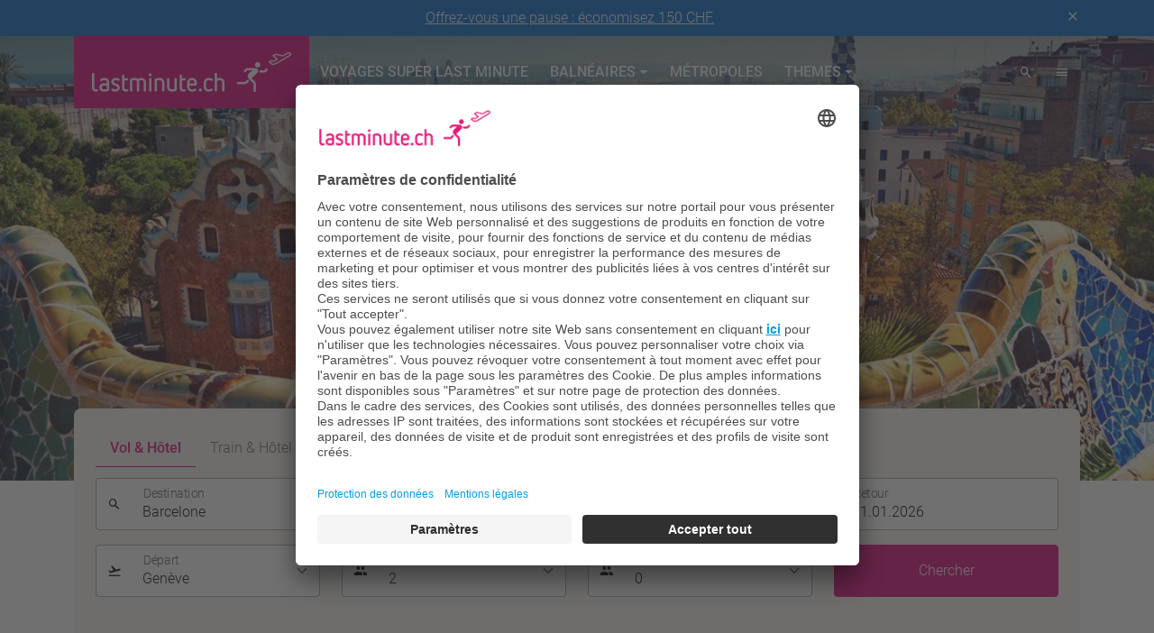

--- FILE ---
content_type: text/html; charset=utf-8
request_url: https://www.lastminute.ch/fr/metropoles/barcelone/
body_size: 12857
content:
<!DOCTYPE html>
<html lang="fr">
<head>

<meta charset="utf-8">
<!-- 
	This website is powered by TYPO3 - inspiring people to share!
	TYPO3 is a free open source Content Management Framework initially created by Kasper Skaarhoj and licensed under GNU/GPL.
	TYPO3 is copyright 1998-2026 of Kasper Skaarhoj. Extensions are copyright of their respective owners.
	Information and contribution at https://typo3.org/
-->



<title>Voyage intervilles Last Minute Barcelone : Réservez en ligne</title>
<meta name="generator" content="TYPO3 CMS">
<meta name="description" content="Trouvez les meilleures offres pour votre voyage intervilles à Barcelone sur lastminute.ch. Hôtel, vol+hôtel ou train+hôtel à réserver en ligne et à bas prix.">
<meta name="viewport" content="width=device-width, initial-scale=1.0">
<meta name="twitter:card" content="summary">


<link rel="stylesheet" href="/_assets/4f09daf79cbc398fac698a4f08650e73/css/main.1765880502.css" media="all">






<link rel="icon" type="image/x-icon" href="/_assets/4f09daf79cbc398fac698a4f08650e73/img/icons/favicon.ico" />
	<link rel="icon" type="image/png" href="/_assets/4f09daf79cbc398fac698a4f08650e73/img/icons/favicon-32x32.png" sizes="32x32">
	<link rel="preconnect" href="//app.usercentrics.eu">
	<link rel="preconnect" href="//api.usercentrics.eu">
	<link rel="preload" href="//app.usercentrics.eu/browser-ui/latest/loader.js" as="script"><script id="usercentrics-cmp" src="https://app.usercentrics.eu/browser-ui/latest/loader.js"data-settings-id="l3NdXZb6rDCyqk" data-language="fr"async></script>
<script type="text/javascript">
	window.dataLayer = window.dataLayer || [];
	window.dataLayer.push({ originalLocation: document.location.protocol + '//' + document.location.hostname + document.location.pathname + document.location.search });
	function gtag() {dataLayer.push(arguments);}
	gtag("consent", "default", {ad_user_data: "denied",ad_personalization: "denied",ad_storage: "denied",analytics_storage: "denied",wait_for_update: 2000});
	gtag("set", "ads_data_redaction", true);
</script>
<script>(function(w,d,s,l,i){w[l]=w[l]||[];w[l].push({'gtm.start':
new Date().getTime(),event:'gtm.js'});var f=d.getElementsByTagName(s)[0],
j=d.createElement(s),dl=l!='dataLayer'?'&l='+l:'';j.async=true;j.src=
'https://www.googletagmanager.com/gtm.js?id='+i+dl;f.parentNode.insertBefore(j,f);
})(window,document,'script','dataLayer','GTM-KK68FZ');</script>
<script src="https://assets.adobedtm.com/50c058524db7/3c5e9ca7aee4/launch-39a23321d996.min.js" async></script>
<link rel="canonical" href="https://www.lastminute.ch/fr/metropoles/barcelone"/>

<link rel="alternate" hreflang="de-CH" href="https://www.lastminute.ch/staedtereisen/barcelona"/>
<link rel="alternate" hreflang="fr-CH" href="https://www.lastminute.ch/fr/metropoles/barcelone"/>
<link rel="alternate" hreflang="x-default" href="https://www.lastminute.ch/staedtereisen/barcelona"/>
</head>
<body>
<noscript><iframe src="https://www.googletagmanager.com/ns.html?id=GTM-KK68FZ"
height="0" width="0" style="display:none;visibility:hidden"></iframe></noscript>

        
        <header>
            <div class="container-wide">
                <div class="header-container header-media">
                    
                        

        

                <div id="c2309" class="frame frame-default frame-type-list frame-layout-0">
                    
                        <a id="c2334"></a>
                    
                    
                        



                    
                    
                        

    



                    
                    

    
        <div id="c2334" class="header-media">
    
        
                <div class="single-media">
                    
                        
                                
        
                
                    <picture class="">
                        <source srcset="/fileadmin/lastminute/images/st%C3%A4dtereisen/barcelona_large.jpg 1800w" media="(min-width: 1400px)" />
                        <source srcset="/fileadmin/_processed_/5/2/csm_barcelona_large_883cf15313.jpg 1116w" media="(min-width: 1200px)" />
                        <source srcset="/fileadmin/_processed_/5/2/csm_barcelona_large_1affe0d446.jpg 936w" media="(min-width: 992px)" />
                        <source srcset="/fileadmin/_processed_/5/2/csm_barcelona_large_2b1401c973.jpg 696w" media="(min-width: 768px)" />
                        <source srcset="/fileadmin/_processed_/5/2/csm_barcelona_large_c4787015a8.jpg 516w" media="(min-width: 576px)" />
                        <img src="[data-uri]" alt="" srcset="/fileadmin/_processed_/c/a/csm_barcelona_small_771721cca2.jpg 551w" />
                    </picture>
                    
                
            
    
                            
                    
                </div>
            
    
</div>

    


                    
                        



                    
                    
                        



                    
                </div>

            
    


                    
                    <div class="header-toprow-container">
                        
                            
        <div class="alert-bar" id="alertBar" style="display: none;">
            <div class="container">
                <div></div>
                <div class="message">
                    <div class="d-none d-md-inline"><a href="https://www.lastminute.ch/fr/vacances-dete">Offrez-vous une pause : économisez 150 CHF.</a></div>
                    <div class="d-md-none"><a href="https://www.lastminute.ch/fr/vacances-dete">Offrez-vous une pause : économisez 150 CHF.</a></div>
                </div>
                <div class="icons">
                    <a href="#" id="alertBarCloseLink"><i class="icon-close"></i></a>
                </div>
            </div>
        </div>
    
                        
                        <div class="container">
                            <div class="header-navbar">
                                <a class="navbar-logo d-flex align-items-center" href="/fr/">
                                    <img class="logo" alt="Logo Lastminute" src="/_assets/4f09daf79cbc398fac698a4f08650e73/img/logo.jpg" width="261" height="80" />
                                </a>
                                <div class="navbar-main">
                                    
        <nav class="navbar navbar-expand-xl">
            <div class="collapse navbar-collapse" id="navbarMain">
                <ul class="nav nav-main col-12 col-lg-auto me-lg-auto justify-content-center">
                    
                        
                                <li class="nav-item">
                                    <a href="/fr/voyages-super-last-minute" class="nav-link">Voyages Super Last Minute</a>
                                </li>
                            
                    
                        
                                <li class="nav-item dropdown dropdown-mega" data-pid="13">
                                    <a href="#mMenuItem13" class="nav-link dropdown-toggle" data-bs-toggle="collapse" role="button" aria-expanded="false" aria-controls="mMenuItem13">
                                        Balnéaires
                                    </a>
                                </li>
                            
                    
                        
                                <li class="nav-item">
                                    <a href="/fr/metropoles" class="nav-link">Métropoles</a>
                                </li>
                            
                    
                        
                                <li class="nav-item dropdown dropdown-mega" data-pid="15">
                                    <a href="#mMenuItem15" class="nav-link dropdown-toggle" data-bs-toggle="collapse" role="button" aria-expanded="false" aria-controls="mMenuItem15">
                                        Themes
                                    </a>
                                </li>
                            
                    
                </ul>
            </div>
        </nav>
    
                                </div>
                                
        <div class="navbar-meta">
            <ul class="nav nav-icons">
                <li class="nav-item"><a class="nav-link" href="/fr/recherche"><span class="icon-search"></span></a></li>
                <li class="nav-item dropdown d-none d-xl-inline">
                    <a class="nav-link service-dropdown-trigger" href="#" role="button" data-bs-toggle="dropdown" aria-expanded="false">
                        <span class="icon-menu"></span>
                    </a>
                    
        <ul class="dropdown-menu dropdown-menu-service">
            
                <li class="nav-item"><a class="dropdown-item" href="/fr/service/a-propos-de-nous">À propos de nous</a></li>
            
                <li class="nav-item"><a class="dropdown-item" href="/fr/service/contact">Contact</a></li>
            
                <li class="nav-item"><a class="dropdown-item" href="/fr/service/newsletter">Newsletter</a></li>
            
                <li class="nav-item"><a class="dropdown-item" href="/fr/yeslastminutech">Médias sociaux</a></li>
            
                <li class="nav-item"><a class="dropdown-item" href="/fr/service/informations-utiles">Informations utiles</a></li>
            
                <li class="nav-item"><a class="dropdown-item" href="/fr/service/web-check-in">Web Check-In</a></li>
            
                <li class="nav-item"><a class="dropdown-item" href="/fr/service/demande-doffre">Demande d&#039;offre</a></li>
            
            <li class="nav-lang">
                
                    
                        <a href="/staedtereisen/barcelona" title="Deutsch" hreflang="de-CH" class="nav-lang-item">
                            de
                        </a>
                    
                
                    
                        <a href="/fr/metropoles/barcelone" title="Français" hreflang="fr-CH" class="nav-lang-item active">
                            fr
                        </a>
                    
                
            </li>
            <li class="nav-contact">
                <div class="contact-block contact-block--phone">
                    <i class="icon-call"></i>
                    <span><a href="tel:+41442774466">044 277 44 66</a></span>
                </div>
                <div class="contact-block contact-block--hours">
                    <span>Lu - Ve: 08:30 - 20:00<br>Sa + Di: 09:00 - 15:00</span>
                </div>
            </li>
        </ul>
    
                </li>
            </ul>
            <button class="navbar-toggler d-xl-none" type="button" data-bs-toggle="offcanvas" data-bs-target="#offcanvasNavbar" aria-controls="offcanvasNavbar" aria-label="Toggle navigation">
                <span class="icon-menu"></span>
            </button>
            <div class="offcanvas offcanvas-end" tabindex="-1" id="offcanvasNavbar" aria-labelledby="offcanvasNavbarLabel">
                <div class="offcanvas-body">
                    <a class="menu-close" type="button" data-bs-dismiss="offcanvas" aria-label="Close"><i class="icon-close"></i></a>
                    <ul class="nav nav-mobile-main flex-column">
                        
                            <li class="nav-item">
                                <a href="/fr/voyages-super-last-minute" class="nav-link">Voyages Super Last Minute</a>
                            </li>
                        
                            <li class="nav-item">
                                <a href="/fr/toutes-destinations" class="nav-link">Balnéaires</a>
                            </li>
                        
                            <li class="nav-item">
                                <a href="/fr/metropoles" class="nav-link">Métropoles</a>
                            </li>
                        
                            <li class="nav-item">
                                <a href="/fr/themes" class="nav-link">Themes</a>
                            </li>
                        
                    </ul>
                    
        <ul class="nav nav-mobile-service flex-column">
            
                <li class="nav-item"><a class="nav-link" href="/fr/service/a-propos-de-nous">À propos de nous</a></li>
            
                <li class="nav-item"><a class="nav-link" href="/fr/service/contact">Contact</a></li>
            
                <li class="nav-item"><a class="nav-link" href="/fr/service/newsletter">Newsletter</a></li>
            
                <li class="nav-item"><a class="nav-link" href="/fr/yeslastminutech">Médias sociaux</a></li>
            
                <li class="nav-item"><a class="nav-link" href="/fr/service/informations-utiles">Informations utiles</a></li>
            
                <li class="nav-item"><a class="nav-link" href="/fr/service/web-check-in">Web Check-In</a></li>
            
                <li class="nav-item"><a class="nav-link" href="/fr/service/demande-doffre">Demande d&#039;offre</a></li>
            
            <li class="nav-lang">
                
                    
                        <a href="/staedtereisen/barcelona" title="Deutsch" hreflang="de-CH" class="nav-lang-item">
                            de
                        </a>
                    
                
                    
                        <a href="/fr/metropoles/barcelone" title="Français" hreflang="fr-CH" class="nav-lang-item active">
                            fr
                        </a>
                    
                
            </li>
            <li class="nav-contact">
                <div class="contact-block contact-block--phone">
                    <i class="icon-call"></i>
                    <span><a href="tel:+41442774466">044 277 44 66</a></span>
                </div>
                <div class="contact-block contact-block--hours">
                    <span>Lu - Ve: 08:30 - 20:00<br>Sa + Di: 09:00 - 15:00</span>
                </div>
            </li>
        </ul>
    
                </div>
            </div>
        </div>
    
                            </div>
                        </div>
                    </div>
                    <div class="megamenu-container">
                        <div class="container">
                        </div>
                    </div>
                </div>
            </div>
        </header>
    

    <!-- TYPO3SEARCH_begin -->
    
    
        <div class="container container-fastbooking">
            

        

                <div id="c2310" class="frame frame-default frame-type-list frame-layout-0">
                    
                        <a id="c2335"></a>
                    
                    
                        



                    
                    
                        

    



                    
                    

    
        <div class="tx-knfastbooking">
	
    <!-- TYPO3SEARCH_end -->
    
    
    <ul class="nav nav-tabs" id="fb-tabs" role="tablist">
        
            <li class="nav-item" role="presentation">
                <button class="nav-link active" id="travelshopHotelFlight-tab" data-bs-toggle="tab" data-bs-target="#travelshopHotelFlight-tab-pane" data-mdb-target="#travelshopHotelFlight-tab-pane" type="button" role="tab" aria-controls="travelshopHotelFlight-tab-pane" aria-selected="true">
                    Vol &amp; Hôtel
                </button>
            </li>
        
            <li class="nav-item" role="presentation">
                <button class="nav-link" id="travelshopHotelTrain-tab" data-bs-toggle="tab" data-bs-target="#travelshopHotelTrain-tab-pane" data-mdb-target="#travelshopHotelTrain-tab-pane" type="button" role="tab" aria-controls="travelshopHotelTrain-tab-pane" aria-selected="true">
                    Train &amp; Hôtel
                </button>
            </li>
        
    </ul>
    <div class="tab-content" id="fb-tabs-content">
        
            
            <div class="tab-pane fade show active" id="travelshopHotelFlight-tab-pane" role="tabpanel" aria-labelledby="travelshopHotelFlight-tab">
                
        <form method="post" name="FastbookingTravelShopHotelFlight" id="fb2310-travelshopHotelFlight" action="/fr/fastbooking?tx_knfastbooking_search%5Baction%5D=search&amp;tx_knfastbooking_search%5Bcontroller%5D=BookingEngine&amp;cHash=570c4fb30ff24e6891f0b485aee228ca">
<div>
<input type="hidden" name="tx_knfastbooking_search[__referrer][@extension]" value="KnFastbooking" />
<input type="hidden" name="tx_knfastbooking_search[__referrer][@controller]" value="BookingEngine" />
<input type="hidden" name="tx_knfastbooking_search[__referrer][@action]" value="show" />
<input type="hidden" name="tx_knfastbooking_search[__referrer][arguments]" value="YTowOnt90a2143d9d88819c1ab9a76cac81bf9b2f83d29cb" />
<input type="hidden" name="tx_knfastbooking_search[__referrer][@request]" value="{&quot;@extension&quot;:&quot;KnFastbooking&quot;,&quot;@controller&quot;:&quot;BookingEngine&quot;,&quot;@action&quot;:&quot;show&quot;}b295b9d51d4675d989dd7977951aa9576c1fb020" />
<input type="hidden" name="tx_knfastbooking_search[__trustedProperties]" value="{&quot;formData&quot;:{&quot;form&quot;:1,&quot;currency&quot;:1,&quot;hotelCode&quot;:1,&quot;hotelSystem&quot;:1,&quot;destinations&quot;:1,&quot;departureDate&quot;:1,&quot;returnDate&quot;:1,&quot;departureAirport&quot;:1,&quot;adults&quot;:1,&quot;children&quot;:1,&quot;mode&quot;:1}}010a761f51e4bec13320e353d91cf4d234dc9baf" />
</div>

            <input id="fb2310-travelshopHotelFlight-form" type="hidden" name="tx_knfastbooking_search[formData][form]" value="travelshopHotelFlight" />
            <input type="hidden" name="tx_knfastbooking_search[formData][currency]" value="CHF" />
            <input id="knfastbooking_hotelcode_tshf" type="hidden" name="tx_knfastbooking_search[formData][hotelCode]" value="" />
            <input id="knfastbooking_hotelsystem_tshf" type="hidden" name="tx_knfastbooking_search[formData][hotelSystem]" value="" />

            
        <div class="row">
            <div class="col-12 col-md-6 col-xxl-6 mb-3">
                <div class="input-group">
                    <span class="input-group-text">
                        <i class="icon-search"></i>
                    </span>
                    
                            
        
        <div class="form-floating mdb-select">
            
                    <select data-mdb-visible-options="8" class="form-control mdb-select-default-fb" name="tx_knfastbooking_search[formData][destinations]"><option value="">Choisir la destination</option>
<option value="NLAAI">Amsterdam</option>
<option value="ESAEP" selected="selected">Barcelone</option>
<option value="DEACU">Berlin</option>
<option value="ESAIE">Bilbao</option>
<option value="ITAGD">Bologne</option>
<option value="FRAFZ">Bordeaux</option>
<option value="BEAAW">Bruxelles</option>
<option value="HUAAH">Budapest</option>
<option value="IEADD">Dublin</option>
<option value="GBAOD">Édimbourg</option>
<option value="DEAJQ">Hambourg</option>
<option value="TRACJ">Istanbul</option>
<option value="DKAAL">Copenhague</option>
<option value="PTAGM">Lisbonne</option>
<option value="GBBDB">Londres</option>
<option value="ESBLW">Madrid</option>
<option value="ITBDM">Milan</option>
<option value="DEAPH">Munich</option>
<option value="USCGX">New York</option>
<option value="FRBGP">Nice</option>
<option value="FRBIO">Paris</option>
<option value="CZABC">Prague</option>
<option value="ITBQA">Rome</option>
<option value="SEADO">Stockholm</option>
<option value="ITCBC">Venise</option>
<option value="ATAFI">Vienne</option>
<option value="HRADZ">Zagreb</option>
</select>
                
            
                <label>Destination</label>
            
        </div>
    
                        
                </div>
            </div>
            <div class="col-12 col-md-6 mb-3">
                <div class="input-group">
                        <span class="input-group-text">
                            <i class="icon-calendar"></i>
                        </span>
                    
        
        <div class="form-floating datepicker-dep" id="fb2310-travelshopHotelFlight-datepicker-dep" data-mdb-toggle-button="false">
            <input data-mdb-toggle="datepicker" placeholder=" " class="form-control" id="fb2310-travelshopHotelFlight-datepicker-dep-input" type="text" name="tx_knfastbooking_search[formData][departureDate]" value="14.01.2026" />
            <label for="fb2310-travelshopHotelFlight-datepicker-dep-input">Départ</label>
        </div>
        <div class="form-floating datepicker-ret" id="fb2310-travelshopHotelFlight-datepicker-ret" data-mdb-toggle-button="false">
            <input data-mdb-toggle="datepicker" placeholder=" " class="form-control" id="fb2310-travelshopHotelFlight-datepicker-ret-input" type="text" name="tx_knfastbooking_search[formData][returnDate]" value="21.01.2026" />
            <label for="fb2310-travelshopHotelFlight-datepicker-ret-input">Retour</label>
        </div>
    
                </div>
            </div>
            <div class="col-12 col-sm-6 col-md-4 col-lg-3 mb-3">
                <div class="input-group">
                    <span class="input-group-text">
                        <i class="icon-flight-takeoff"></i>
                    </span>
                    
        
        <div class="form-floating mdb-select">
            
                    <select class="form-control mdb-select-default-fb" name="tx_knfastbooking_search[formData][departureAirport]"><option value="GVA">Genève</option>
<option value="ZRH">Zurich</option>
<option value="BSL">Bâle-Mulhouse</option>
</select>
                
            
                <label>Départ</label>
            
        </div>
    
                </div>
            </div>
            <div class="col-12 col-sm-6 col-md-4 col-lg-3 mb-3">
                <div class="input-group">
                    <span class="input-group-text">
                        <i class="icon-group"></i>
                    </span>
                    
        
        <div class="form-floating mdb-select">
            
                    <select class="form-control mdb-select-default-fb" name="tx_knfastbooking_search[formData][adults]"><option value="1">1</option>
<option value="2" selected="selected">2</option>
<option value="3">3</option>
<option value="4">4</option>
</select>
                
            
                <label>Adultes</label>
            
        </div>
    
                </div>
            </div>
            <div class="col-12 col-sm-6 col-md-4 col-lg-3 mb-3">
                <div class="input-group">
                    <span class="input-group-text">
                        <i class="icon-group"></i>
                    </span>
                    
        
        <div class="form-floating mdb-select">
            
                    <select class="form-control mdb-select-default-fb" name="tx_knfastbooking_search[formData][children]"><option value="0">0</option>
<option value="1">1</option>
<option value="2">2</option>
<option value="3">3</option>
</select>
                
            
                <label>Enfants</label>
            
        </div>
    
                </div>
            </div>
            <div class="col-12 col-sm-6 col-md-3 d-sm-grid search-button">
                
        <button class="btn btn-primary btn-big float-end float-md-none" title="Chercher" type="submit" name="tx_knfastbooking_search[formData][mode]" value="search">
            Chercher
        </button>&nbsp;
    
            </div>
        </div>
    
        </form>
    
            </div>
        
            
            <div class="tab-pane fade" id="travelshopHotelTrain-tab-pane" role="tabpanel" aria-labelledby="travelshopHotelTrain-tab">
                
        <form method="post" name="FastbookingTravelShopHotelTrain" id="fb2310-travelshopHotelTrain" action="/fr/fastbooking?tx_knfastbooking_search%5Baction%5D=search&amp;tx_knfastbooking_search%5Bcontroller%5D=BookingEngine&amp;cHash=570c4fb30ff24e6891f0b485aee228ca">
<div>
<input type="hidden" name="tx_knfastbooking_search[__referrer][@extension]" value="KnFastbooking" />
<input type="hidden" name="tx_knfastbooking_search[__referrer][@controller]" value="BookingEngine" />
<input type="hidden" name="tx_knfastbooking_search[__referrer][@action]" value="show" />
<input type="hidden" name="tx_knfastbooking_search[__referrer][arguments]" value="YTowOnt90a2143d9d88819c1ab9a76cac81bf9b2f83d29cb" />
<input type="hidden" name="tx_knfastbooking_search[__referrer][@request]" value="{&quot;@extension&quot;:&quot;KnFastbooking&quot;,&quot;@controller&quot;:&quot;BookingEngine&quot;,&quot;@action&quot;:&quot;show&quot;}b295b9d51d4675d989dd7977951aa9576c1fb020" />
<input type="hidden" name="tx_knfastbooking_search[__trustedProperties]" value="{&quot;formData&quot;:{&quot;form&quot;:1,&quot;currency&quot;:1,&quot;hotelCode&quot;:1,&quot;hotelSystem&quot;:1,&quot;destinations&quot;:1,&quot;departureDate&quot;:1,&quot;returnDate&quot;:1,&quot;adults&quot;:1,&quot;children&quot;:1,&quot;mode&quot;:1}}2bb6be60e3bca2b4e8a7498299582ddd4d76ef4d" />
</div>

            <input id="fb2310-travelshopHotelTrain-form" type="hidden" name="tx_knfastbooking_search[formData][form]" value="travelshopHotelTrain" />
            <input type="hidden" name="tx_knfastbooking_search[formData][currency]" value="CHF" />
            <input id="knfastbooking_hotelcode_tshf" type="hidden" name="tx_knfastbooking_search[formData][hotelCode]" value="" />
            <input id="knfastbooking_hotelsystem_tshf" type="hidden" name="tx_knfastbooking_search[formData][hotelSystem]" value="" />

            
        <div class="row">
            <div class="col-12 col-md-6 col-xxl-6 mb-3">
                <div class="input-group">
                    <span class="input-group-text">
                        <i class="icon-search"></i>
                    </span>
                    
                            
        
        <div class="form-floating mdb-select">
            
                    <select data-mdb-visible-options="8" class="form-control mdb-select-default-fb" name="tx_knfastbooking_search[formData][destinations]"><option value="">Choisir la destination</option>
<option value="NLAAI">Amsterdam</option>
<option value="ESAEP" selected="selected">Barcelone</option>
<option value="DEACU">Berlin</option>
<option value="HUAAH">Budapest</option>
<option value="DEAFR">Dresde</option>
<option value="ITARO">Florence</option>
<option value="DEAJQ">Hambourg</option>
<option value="FRBBL">Lyon</option>
<option value="DKAAL">Copenhague</option>
<option value="PTAGM">Lisbonne</option>
<option value="GBBDB">Londres</option>
<option value="ESBLW">Madrid</option>
<option value="ITBDM">Milan</option>
<option value="DEAPH">Munich</option>
<option value="FRBIO">Paris</option>
<option value="FRBJR">Paris Disneyland®</option>
<option value="CZABC">Prague</option>
<option value="ITBQA">Rome</option>
<option value="ATAEB">Salbourg</option>
<option value="SEADO">Stockholm</option>
<option value="ITCBC">Venise</option>
<option value="ATAFI">Vienne</option>
</select>
                
            
                <label>Destination</label>
            
        </div>
    
                        
                </div>
            </div>
            <div class="col-12 col-md-6 mb-3">
                <div class="input-group">
                        <span class="input-group-text">
                            <i class="icon-calendar"></i>
                        </span>
                    
        
        <div class="form-floating datepicker-dep" id="fb2310-travelshopHotelTrain-datepicker-dep" data-mdb-toggle-button="false">
            <input data-mdb-toggle="datepicker" placeholder=" " class="form-control" id="fb2310-travelshopHotelTrain-datepicker-dep-input" type="text" name="tx_knfastbooking_search[formData][departureDate]" value="14.01.2026" />
            <label for="fb2310-travelshopHotelTrain-datepicker-dep-input">Départ</label>
        </div>
        <div class="form-floating datepicker-ret" id="fb2310-travelshopHotelTrain-datepicker-ret" data-mdb-toggle-button="false">
            <input data-mdb-toggle="datepicker" placeholder=" " class="form-control" id="fb2310-travelshopHotelTrain-datepicker-ret-input" type="text" name="tx_knfastbooking_search[formData][returnDate]" value="21.01.2026" />
            <label for="fb2310-travelshopHotelTrain-datepicker-ret-input">Retour</label>
        </div>
    
                </div>
            </div>
            <div class="col-12 col-sm-6 col-md-4 col-lg-3 mb-3">
                <div class="input-group">
                    <span class="input-group-text">
                        <i class="icon-group"></i>
                    </span>
                    
        
        <div class="form-floating mdb-select">
            
                    <select class="form-control mdb-select-default-fb" name="tx_knfastbooking_search[formData][adults]"><option value="1">1</option>
<option value="2" selected="selected">2</option>
<option value="3">3</option>
<option value="4">4</option>
</select>
                
            
                <label>Adultes</label>
            
        </div>
    
                </div>
            </div>
            <div class="col-12 col-sm-6 col-md-4 col-lg-3 mb-3">
                <div class="input-group">
                    <span class="input-group-text">
                        <i class="icon-group"></i>
                    </span>
                    
        
        <div class="form-floating mdb-select">
            
                    <select class="form-control mdb-select-default-fb" name="tx_knfastbooking_search[formData][children]"><option value="0">0</option>
<option value="1">1</option>
<option value="2">2</option>
<option value="3">3</option>
</select>
                
            
                <label>Enfants</label>
            
        </div>
    
                </div>
            </div>
            <div class="col-12 col-sm-6 col-md-3 d-sm-grid search-button">
                
        <button class="btn btn-primary btn-big float-end float-md-none" title="Chercher" type="submit" name="tx_knfastbooking_search[formData][mode]" value="search">
            Chercher
        </button>&nbsp;
    
            </div>
        </div>
    
        </form>
    
            </div>
        
    </div>


    <!-- TYPO3SEARCH_begin -->

</div>
    


                    
                        



                    
                    
                        



                    
                </div>

            
    


        </div>
    
    <div class="container content-main">
        
        
            <div class="row content-lead">
                <div class="col-12 col-lg-8">
                    
    

            <div id="c2311" class="frame frame-default frame-type-text frame-layout-0">
                
                    <a id="c2336"></a>
                
                
                    



                
                
                    

    
        <header>
            

    
            <h1 class="">
                Escapade citadine Last Minute à Barcelone
            </h1>
        



            



            



        </header>
    



                
                

    <p>Capitale de la Catalogne, Barcelone est aussi la deuxième plus grande ville d'Espagne avec 1,6 million d’habitants. Située dans le nord-est du pays, elle se trouve à environ 120 km des Pyrénées directement sur la mer Méditerranée. Chaque année, environ 7 millions de touristes visitent la capital catalane, faisant de la métropole espagnole une des villes les plus populaires en Europe.</p>
<p>De Genève il vous faudra environ 7 heures pour rejoindre Barcelone en voiture. De Bâle et Zurich le voyage est d'environ 10 heures, l’avion est donc recommandé, proposant des vols directs en moins de 2 heures. L'accès en train ou en bus est plutôt défavorable, car le temps de trajet est parfois très long.</p>
<p>Le climat à Barcelone est doux, il est rare de voir des températures inférieures à 0 °C. Les meilleurs moments pour visiter la ville sont donc le printemps et l'automne. En été, il peut parfois faire très chaud, ce qui ne rend pas forcément les promenades en ville très agréables. L'hiver est souvent pluvieux et frais.</p>


                
                    



                
                
                    



                
            </div>

        


<div id="c2313" class="frame frame-default">
    <div class="accordion" id="accordion2313">
        
            <div class="accordion-item">
                <h2 class="accordion-header">
                    <button class="accordion-button " type="button" data-bs-toggle="collapse" data-bs-target="#a2313c1" aria-expanded="true" aria-controls="a2313c1">
                        Transports en commun
                    </button>
                </h2>
                <div id="a2313c1" class="accordion-collapse collapse show" data-bs-parent="#accordion2313">
                    <div class="accordion-body">
                        
    

            <div id="c2314" class="frame frame-default frame-type-text frame-layout-0">
                
                    <a id="c2344"></a>
                
                
                    



                
                
                    



                
                

    <p>Il vaut mieux renoncer à utiliser sa voiture à Barcelone. Les embouteillages sont très fréquents et de nombreuses rues sont en sens unique, rendant l’orientation difficile pour ceux qui ne connaissent pas bien la ville. De plus, le stationnement est rare et cher... preuve de plus qu’il vaut mieux se passer de sa voiture.<br><br>Cependant, les transports en commun de Barcelone sont modernes et bien développés et permettent aux visiteurs et aux habitants de se rendre rapidement à n'importe quelle destination. Le métro, les bus et les trams circulent à des horaires très serrés et jusque tard dans la nuit, parfait pour les fêtards. Il existe un ticket unique pour tous les moyens de transport du réseau interconnecté. La zone 1 couvre toute la ville et la plupart des attractions, jusqu’à l'aéroport. Un aller simple coûte 2,15 EUR et une carte de 10 trajets T10 10,30 EUR. Si vous restez plusieurs jours, optez alors pour un pass couvrant toute la période de vos vacances.</p>


                
                    



                
                
                    



                
            </div>

        


                    </div>
                </div>
            </div>
        
            <div class="accordion-item">
                <h2 class="accordion-header">
                    <button class="accordion-button collapsed" type="button" data-bs-toggle="collapse" data-bs-target="#a2313c2" aria-expanded="false" aria-controls="a2313c2">
                        Un week-end à Barcelone
                    </button>
                </h2>
                <div id="a2313c2" class="accordion-collapse collapse " data-bs-parent="#accordion2313">
                    <div class="accordion-body">
                        
    

            <div id="c2315" class="frame frame-default frame-type-text frame-layout-0">
                
                    <a id="c2343"></a>
                
                
                    



                
                
                    



                
                

    <p>Découvrez nos offres de voyages intervilles pour Barcelone last minute au départ de Zurich, Berne, Genève ou Bâle. Admirez la cathédrale Sagrada Familia, chef-d’oeuvre de Gaudí et emblème de la ville, et flânez dans les ruelles du quartier de Bari Gòtic.</p>


                
                    



                
                
                    



                
            </div>

        


                    </div>
                </div>
            </div>
        
            <div class="accordion-item">
                <h2 class="accordion-header">
                    <button class="accordion-button collapsed" type="button" data-bs-toggle="collapse" data-bs-target="#a2313c3" aria-expanded="false" aria-controls="a2313c3">
                        Escapade citadine Last Minute à Barcelone avec vol et hôtel
                    </button>
                </h2>
                <div id="a2313c3" class="accordion-collapse collapse " data-bs-parent="#accordion2313">
                    <div class="accordion-body">
                        
    

            <div id="c2316" class="frame frame-default frame-type-text frame-layout-0">
                
                    <a id="c2342"></a>
                
                
                    



                
                
                    



                
                

    <p>La douceur du climat fait de Barcelone une ville qui vit le jour et la nuit quelle que soit la saison. Bars et clubs invitent à se mêler à une foule joyeuse qui sait faire la fête jusqu’au petit matin.</p>
<p>Économisez du temps et de l’argent en réservant votre voyage intervilles pour Barcelone last minute en ligne chez lastminute.ch.</p>


                
                    



                
                
                    



                
            </div>

        


                    </div>
                </div>
            </div>
        
            <div class="accordion-item">
                <h2 class="accordion-header">
                    <button class="accordion-button collapsed" type="button" data-bs-toggle="collapse" data-bs-target="#a2313c4" aria-expanded="false" aria-controls="a2313c4">
                        Points d&#039;intérêt
                    </button>
                </h2>
                <div id="a2313c4" class="accordion-collapse collapse " data-bs-parent="#accordion2313">
                    <div class="accordion-body">
                        
    

            <div id="c2317" class="frame frame-default frame-type-text frame-layout-0">
                
                    <a id="c2341"></a>
                
                
                    



                
                
                    



                
                

    <p>Tout le monde y trouve son compte à Barcelone ! Avec plus de 90 musées, de nombreux parcs et places dans ses quartiers tous plus diffèrent les uns des autres, il y en a pour tous les gouts. La ville a toujours un événement à proposer et de nombreux bâtiments du centre-ville sont sur la liste du patrimoine mondial de l'UNESCO, que demander de plus !</p>
<h6>Antoni Gaudí</h6>
<p>La première pensée qui nous vient à l’esprit quand on parle de Barcelone, c’est souvent Antoni Gaudí. Dans de nombreux recoins de la ville vous tomberez nez-à-nez avec des bâtiments de l'architecte. Gaudí est célèbre pour les formes arrondies, organiques de ses travaux et les carreaux de céramique colorées qui ornent de nombreux bâtiments de la ville. Ses motifs irréguliers de faune et de flore font de chaque maison une œuvre d’art particulière. Son bâtiment le plus marquant est évidemment la Sagrada Família, une basilique catholique romaine. Situé au nord de la vieille ville dans le quartier de l'Eixample, elle reste, encore aujourd’hui, inachevée. Les touristes peuvent néanmoins visiter une partie de l'intérieur ainsi que les tours qui ont été complétés. Le parc Güell est lui aussi bien connu. Depuis 2013, le parc est uniquement accessible avec un billet et le nombre de visiteurs est limité. Une réservation préalable est disponible en ligne ou directement à l’entrée du Parc. Beaucoup d'autres bâtiments comme le Palau Güell, la Casa Batllo, la Casa Mila, ou la Torre de Bellesguard conservent les traces et l’influence de Gaudi sur la ville.</p>
<h6><strong>Le quartier gothique</strong></h6>
<p>Le Barri Gotic est le plus vieux quartier de Barcelone et son centre historique. De nombreux bâtiments datent des 14e et 15e siècles, quand Barcelone était une grande puissance navale. Le quartier gothique a été entièrement rénové dans les années 1920. Dans les rues étroites et sinueuses, vous trouverez de nombreuses petites boutiques, cafés et musées et la cathédrale gothique en son centre.</p>
<h6>Las Ramblas</h6>
<p>Plaça Catalunya est à l'extrémité nord de la Rambla et est un point central pour les transports de la ville. Plus bas, Las Ramblas, la promenade de Barcelone est très populaire auprès des touristes et des locaux. Longue de 1,4 km, elle fait la liaison entre le centre-ville et le port. Divisée en plusieurs sections, vous y trouverez des boutiques de souvenirs, des vendeurs de fleurs, des kiosques, des artistes de rue et des restaurants. C’est aussi ici que vous trouverez le célèbre marché de la Boqueria et la Plaça Reial, avec ses arcades et ses palmiers. À l'extrémité sud de la Rambla se trouve la « Plaça Portal de la Pau », avec sa statue de Christophe Colomb pointant le bras tendu vers la Méditerranée et l'Algérie.</p>
<h6><strong>Le quartier du port</strong></h6>
<p>Très près vous trouverez le vieux port, le « Port Vell », avec ses chantiers navals royaux médiévaux qui abritent aujourd'hui le « Museu Marìtim ». Au nord-est du vieux port, dans l'ancien quartier de pêcheurs de Barceloneta, vous trouverez une grande plage de sable qui a ouvert la ville sur la mer dans les années 1990. C’est dans les environs que vous trouverez l’ancien funiculaire qui mène en haut du Montjuïc à 173 m de hauteur. Montjuïc est considéré comme la montagne de Barcelone et vous y trouverez à la fois les anciennes installations de l'Expo universelle de 1929 et des Jeux Olympiques de 1992. C’est aussi l’occasion de profiter d’une vue magnifique sur la ville.</p>
<h6>Barcelone à vélo</h6>
<p>Si vous ne voulez pas d'explorer la ville à pied, il existe de nombreux guides qui organisent des visites en vélo en langue française. La durée et la thématique peuvent être choisies selon vos envies et vous verrez la ville sous un autre angle.</p>


                
                    



                
                
                    



                
            </div>

        


                    </div>
                </div>
            </div>
        
    </div>
</div>

                </div>
                <div class="col-12 offset-lg-1 col-lg-3 col-sidebar">
                    
    

            <div id="c2312" class="frame frame-default frame-type-shortcut frame-layout-0">
                
                    <a id="c2337"></a>
                
                
                    



                
                
                

    
    

            <div id="c2278" class="frame frame-default frame-type-menu_subpages frame-layout-0">
                
                    <a id="c2289"></a>
                
                
                    



                
                
                    

    
        <header>
            

    
            <h2 class="">
                Toutes les villes
            </h2>
        



            



            



        </header>
    



                
                

    
        <ul>
            
                <li>
                    <a href="/fr/metropoles/amsterdam" title="Amsterdam">
                        <span>Amsterdam</span>
                    </a>
                </li>
            
                <li>
                    <a href="/fr/metropoles/barcelone" aria-current="page" title="Barcelone">
                        <span>Barcelone</span>
                    </a>
                </li>
            
                <li>
                    <a href="/fr/metropoles/berlin" title="Berlin">
                        <span>Berlin</span>
                    </a>
                </li>
            
                <li>
                    <a href="/fr/metropoles/hambourg" title="Hambourg">
                        <span>Hambourg</span>
                    </a>
                </li>
            
                <li>
                    <a href="/fr/metropoles/istanbul" title="Istanbul">
                        <span>Istanbul</span>
                    </a>
                </li>
            
                <li>
                    <a href="/fr/metropoles/copenhague" title="Copenhague">
                        <span>Copenhague</span>
                    </a>
                </li>
            
                <li>
                    <a href="/fr/metropoles/lisbonne" title="Lisbonne">
                        <span>Lisbonne</span>
                    </a>
                </li>
            
                <li>
                    <a href="/fr/metropoles/londres" title="Londres">
                        <span>Londres</span>
                    </a>
                </li>
            
                <li>
                    <a href="/fr/metropoles/madrid" title="Madrid">
                        <span>Madrid</span>
                    </a>
                </li>
            
                <li>
                    <a href="/fr/metropoles/new-york" title="New York">
                        <span>New York</span>
                    </a>
                </li>
            
                <li>
                    <a href="/fr/metropoles/nice" title="Nice">
                        <span>Nice</span>
                    </a>
                </li>
            
                <li>
                    <a href="/fr/metropoles/paris" title="Paris">
                        <span>Paris</span>
                    </a>
                </li>
            
                <li>
                    <a href="/fr/metropoles/prague" title="Prague">
                        <span>Prague</span>
                    </a>
                </li>
            
                <li>
                    <a href="/fr/metropoles/rome" title="Rome">
                        <span>Rome</span>
                    </a>
                </li>
            
                <li>
                    <a href="/fr/metropoles/stockholm" title="Stockholm">
                        <span>Stockholm</span>
                    </a>
                </li>
            
                <li>
                    <a href="/fr/metropoles/venise" title="Venise">
                        <span>Venise</span>
                    </a>
                </li>
            
                <li>
                    <a href="/fr/metropoles/vienne" title="Vienne">
                        <span>Vienne</span>
                    </a>
                </li>
            
        </ul>
    


                
                    



                
                
                    



                
            </div>

        




                
                    



                
                
                    



                
            </div>

        


                </div>
            </div>
        
        
    </div>

    
    

    <div class="container content-bottom">
        
        
        
    </div>
    <!-- TYPO3SEARCH_end -->
    
        <div class="container content-breadcrumb">
            
        
            <nav aria-label="breadcrumb">
                <ol class="breadcrumb" typeof="BreadcrumbList">
                    
                    
                        
                                <li class="breadcrumb-item" property="itemListElement" typeof="ListItem">
                                    <a href="/fr/" property="item" typeof="WebPage"><span property="name">Lastminute</span></a>
                                    <meta property="position" content="1" />
                                </li>
                            
                        
                    
                        
                                <li class="breadcrumb-item" property="itemListElement" typeof="ListItem">
                                    <a href="/fr/metropoles" property="item" typeof="WebPage"><span property="name">Métropoles</span></a>
                                    <meta property="position" content="2" />
                                </li>
                            
                        
                    
                        
                                <li class="breadcrumb-item active" property="itemListElement" typeof="ListItem" aria-current="page">
                                    <a href="/fr/metropoles/barcelone" property="item" typeof="WebPage"><span property="name">Barcelone</span></a>
                                    <meta property="position" content="3" />
                                </li>
                            
                        
                    
                </ol>
            </nav>
        
    
        </div>
    


        <footer>
            <div class="container">
                <div class="footer-block">
                    <div class="row social-newsletter">
                        <div class="col-12 col-md-6">
                            <h6>Lastminute.ch sur les réseaux sociaux</h6>
                            <div class="social-icons">
                                <a href="https://www.instagram.com/lastminute_ch/" class="social-icons-link" target="_blank" title="Instagram">
                                    <div class="circle-wrap"><i class="icon-instagram"></i></div>
                                </a>
                                <a href="https://www.youtube.com/channel/UCkqBXq_s0kv72HYu6G0RpGg" class="social-icons-link" target="_blank" title="Youtube">
                                    <div class="circle-wrap"><i class="icon-youtube"></i></div>
                                </a>
                                <a href="https://www.facebook.com/Lastminute.ch/" class="social-icons-link" target="_blank" title="Facebook">
                                    <div class="circle-wrap"><i class="icon-facebook"></i></div>
                                </a>
                            </div>
                        </div>
                        <div class="col-12 col-md-6">
                            <h6>S&#039;abonner à la newsletter</h6>
                            <div class="footer-form-nl">
                                <form name="NewsletterFooter" action="/fr/service/newsletter">
                                    <div class="input-group mb-3">
                                        <span class="input-group-text" id="footer-form-nl-inputfield--icon"><i class="icon-mail"></i></span>
                                        <div class="form-floating">
                                            <input type="email" id="nl-email" name="email" class="form-control form-control-inputgroup" placeholder="E-mail" aria-label="E-mail">
                                            <label for="nl-email">E-mail</label>
                                        </div>
                                        <button class="btn btn-secondary" type="submit">Envoyer</button>
                                    </div>
                                </form>
                            </div>
                        </div>
                    </div>

                    
        <div class="row footer-navigation">
            
                <div class="col-12 col-md-6 col-lg-3">
                    <h6><a href="/fr/printemps" class="nav-link">Vacances balnéaires au printemps</a></h6>
                    
                        <nav class="">
                            <ul class="nav flex-column">
                                
                                    <li class="nav-item"><a href="/fr/portugal" class="nav-link">Portugal</a></li>
                                
                                    <li class="nav-item"><a href="/fr/chypre" class="nav-link">Chypre</a></li>
                                
                                    <li class="nav-item"><a href="/fr/turquie" class="nav-link">Turquie</a></li>
                                
                                    <li class="nav-item"><a href="/fr/iles-baleares" class="nav-link">Baléares</a></li>
                                
                                    <li class="nav-item"><a href="/fr/iles-canaries" class="nav-link">Canaries</a></li>
                                
                            </ul>
                        </nav>
                    
                </div>
            
                <div class="col-12 col-md-6 col-lg-3">
                    <h6><a href="/fr/vacances-dete" class="nav-link">Vacances balnéaires en été</a></h6>
                    
                        <nav class="">
                            <ul class="nav flex-column">
                                
                                    <li class="nav-item"><a href="/fr/iles-baleares" class="nav-link">Baléares</a></li>
                                
                                    <li class="nav-item"><a href="/fr/iles-canaries" class="nav-link">Îles Canaries</a></li>
                                
                                    <li class="nav-item"><a href="/fr/grece" class="nav-link">Îles Grecques</a></li>
                                
                                    <li class="nav-item"><a href="/fr/turquie" class="nav-link">Turquie</a></li>
                                
                                    <li class="nav-item"><a href="/fr/italie" class="nav-link">Italie</a></li>
                                
                            </ul>
                        </nav>
                    
                </div>
            
                <div class="col-12 col-md-6 col-lg-3">
                    <h6><a href="/fr/themes" class="nav-link">Voyages thématiques</a></h6>
                    
                        <nav class="">
                            <ul class="nav flex-column">
                                
                                    <li class="nav-item"><a href="/fr/vacances-sur-la-plage" class="nav-link">Vacances sur la plage</a></li>
                                
                                    <li class="nav-item"><a href="/fr/all-inclusive" class="nav-link">Vacances All Inclusive</a></li>
                                
                                    <li class="nav-item"><a href="/fr/vacances-en-famille" class="nav-link">Vacances en famille</a></li>
                                
                                    <li class="nav-item"><a href="/fr/last-minute-adults-only" class="nav-link">Vacances Adults only</a></li>
                                
                                    <li class="nav-item"><a href="/fr/vacances-sportives" class="nav-link">Vacances sportives</a></li>
                                
                            </ul>
                        </nav>
                    
                </div>
            
                <div class="col-12 col-md-6 col-lg-3">
                    <h6><a href="/fr/service" class="nav-link">Service</a></h6>
                    
                        <nav class="">
                            <ul class="nav flex-column">
                                
                                    <li class="nav-item"><a href="/fr/service/a-propos-de-nous" class="nav-link">À propos de nous</a></li>
                                
                                    <li class="nav-item"><a href="/fr/service/contact" class="nav-link">Contact</a></li>
                                
                                    <li class="nav-item"><a href="/fr/service/newsletter" class="nav-link">Newsletter</a></li>
                                
                                    <li class="nav-item"><a href="/fr/service/informations-utiles" class="nav-link">Informations utiles</a></li>
                                
                                    <li class="nav-item"><a href="/fr/service/demande-doffre" class="nav-link">Demande d&#039;offre</a></li>
                                
                            </ul>
                        </nav>
                    
                </div>
            
        </div>
    

                    
                    
                        <div class="partner-links">
                            <h6>Nos partenaires</h6>
                            
    

            <div id="c27" class="frame frame-default frame-type-text frame-layout-0">
                
                    <a id="c28"></a>
                
                
                    



                
                
                    

    



                
                

    <ul><li><a href="http://www.asia365.ch/fr/" target="_blank" rel="noreferrer noopener">asia365</a></li><li><a href="https://www.acs-travel.ch/" target="_blank" rel="noreferrer noopener">ACS Reisen</a></li><li><a href="http://www.cotravel.ch/" target="_blank" rel="noreferrer noopener">cotravel</a></li><li><a href="http://www.dorado-latintours.ch/fr/" target="_blank" rel="noreferrer noopener">Dorado Latin Tours</a></li><li><a href="https://golfandtravel.ch/?lang=fr" target="_blank" rel="noreferrer">Golf and Travel</a></li><li><a href="https://www.helvetictours.ch/fr/" target="_blank" rel="noopener">Helvetic Tours</a></li><li><a href="http://www.kontiki.ch/fr/" target="_blank" rel="noreferrer noopener">Kontiki Voyages</a></li><li><a href="https://www.kuoni-cruises.ch/" target="_blank" rel="noreferrer noopener">Kuoni Cruises</a></li><li><a href="http://www.kuonisports.ch" target="_blank" rel="noreferrer">Kuoni Sports</a></li><li><a href="https://www.kuoni.ch/fr/" target="_blank" rel="noreferrer noopener">Kuoni Voyages</a></li><li><a href="https://www.manta.ch/fr/" target="_blank" rel="noreferrer noopener">Manta Voyages</a></li><li><a href="https://www.micexperts.ch/fr/" target="_blank" rel="noreferrer noopener">MICExperts</a></li><li><a href="https://www.privatesafaris.ch/fr/" target="_blank" rel="noreferrer noopener">Private Safaris</a></li><li><a href="http://www.pinkcloud.ch/" target="_blank" rel="noreferrer noopener">Pink Cloud</a></li><li><a href="http://www.railtour.ch/" target="_blank" rel="noreferrer noopener">railtour</a></li><li><a href="https://www.tourismepourtous.ch/" target="_blank" rel="noreferrer">tourisme pour tous</a></li><li><a href="https://www.hotelplan.ch/fr" target="_blank" rel="noreferrer">Hotelplan</a></li><li><a href="https://www.vacances-migros.ch/" target="_blank" rel="noreferrer">MIGROS Vacances</a></li></ul>


                
                    



                
                
                    



                
            </div>

        


                        </div>
                    

                    <div class="row footer-logos">
                        <div class="col-12 col-md-2 logo-col-left">
                            <a class="d-block float-right" title="Member of DERTOUR Group" target="_blank" href="https://www.dertour-suisse.com"><img alt="Member of DERTOUR Group" src="/_assets/4f09daf79cbc398fac698a4f08650e73/img/memberof_dertour_group.svg" width="80" height="54" /></a>
                        </div>
                        <div class="col-12 col-md-10 logo-col-right">
                            <a target="_blank" href="https://www.garantiefonds.ch/fr/"><img alt="Reisegarantie" src="/_assets/4f09daf79cbc398fac698a4f08650e73/img/reisegarantie-fr.svg" width="221" height="52" /></a>
                            <a target="_blank" href="https://www.srv.ch/fr/"><img alt="SRV/FSV" src="/_assets/4f09daf79cbc398fac698a4f08650e73/img/srv.svg" width="222" height="48" /></a>
                        </div>
                    </div>
                </div>

                <div class="footer-block footer-block--bottom">
                    <div class="row bottom">
                        <div class="col-12 meta-nav">
                            
        <nav class="footer-metanav">
            <ul class="nav">
                
                    <li class="nav-item">
                        <a href="/fr/protection-des-donnees" class="nav-link">Protection des données</a>
                    </li>
                
                    <li class="nav-item">
                        <a href="/fr/mentions-legales" class="nav-link">Mentions légales</a>
                    </li>
                
                    <li class="nav-item">
                        <a href="/fr/conditions-generales" class="nav-link">Conditions générales</a>
                    </li>
                
                
                    <li class="nav-item">
                        <a class="nav-link nav-link-uccmp" onClick="UC_UI.showSecondLayer();">Paramètres des cookies</a>
                    </li>
                
            </ul>
        </nav>
    
                        </div>
                    </div>
                </div>
            </div>
        </footer>
<script src="https://www.google.com/recaptcha/api.js?hl="></script>
<script src="/_assets/4f09daf79cbc398fac698a4f08650e73/js/main.1765880502.js"></script>


<script type="text/plain" data-usercentrics="tawk.to">
  var $_Tawk_API={},$_Tawk_LoadStart=new Date();
  (function(){
    var s1=document.createElement("script"),s0=document.getElementsByTagName("script")[0];
    s1.async=true;
    s1.src='https://embed.tawk.to/5c497d2eab5284048d0e5883/default';
    s1.charset='UTF-8';
    s1.setAttribute('crossorigin','*');
    s0.parentNode.insertBefore(s1,s0);
  })();
</script>
</body>
</html>

--- FILE ---
content_type: text/html; charset=utf-8
request_url: https://www.lastminute.ch/fr/megamenu?type=8048&mpid=13
body_size: 851
content:

<div id="c2748" class="frame frame-default">
    <div class="row frame-4col">
        <div class="col-12 col-sm-6 col-lg">
            
                
    

            <div id="c3192" class="frame frame-default frame-type-image frame-layout-0">
                
                    <a id="c3351"></a>
                
                
                    



                
                
                    

    



                
                

    <div class="ce-image ce-left ce-above">
        

    <div class="ce-gallery" data-ce-columns="1" data-ce-images="1">
        
        
            <div class="ce-row">
                
                    
                        <div class="ce-column">
                            


        
                
<figure class="image">
    
            
                    
<img class="image-embed-item" src="/fileadmin/lastminute/images/brand_bilder/lm_brand_011_medium.jpg" width="636" height="587" loading="lazy" alt="" />


                
        
    
</figure>


            
    


                        </div>
                    
                
            </div>
        
        
    </div>



    </div>


                
                    



                
                
                    



                
            </div>

        


            
        </div>
        <div class="col-12 col-sm-6 col-lg">
            
                
    

            <div id="c2749" class="frame frame-default frame-type-text frame-layout-0">
                
                    <a id="c3350"></a>
                
                
                    



                
                
                    

    
        <header>
            

    
            <h4 class="">
                Destinations populaires au printemps
            </h4>
        



            



            



        </header>
    



                
                

    <ul><li><a href="/fr/egypte/hourghada-safaga">Hurghada</a></li><li><a href="/fr/iles-canaries/grande-canarie">Grande Canarie</a></li><li><a href="/fr/iles-canaries/fuerteventura">Fuerteventura</a></li><li><a href="/fr/chypre">Chypre</a></li><li><a href="/fr/orient/dubai">Dubaï</a></li></ul><p><a href="/fr/toutes-destinations" class="btn btn-primary">Toutes les destinations</a></p>


                
                    



                
                
                    



                
            </div>

        


            
        </div>
        <div class="col-12 col-sm-6 col-lg">
            
                
    

            <div id="c2750" class="frame frame-default frame-type-text frame-layout-0">
                
                    <a id="c3349"></a>
                
                
                    



                
                
                    

    
        <header>
            

    
            <h4 class="">
                Autres destinations populaires
            </h4>
        



            



            



        </header>
    



                
                

    <ul><li><a href="/fr/maldives">Maldives</a></li><li><a href="/fr/maurice">Maurice</a></li><li><a href="/fr/orient/abou-dhabi">Abu Dhabi</a></li><li><a href="/fr/egypte/marsa-alam">Marsa Alam</a></li><li><a href="/fr/turquie">Turquie</a></li></ul><p><a href="/fr/toutes-destinations" class="btn btn-primary">Toutes les destinations</a></p>


                
                    



                
                
                    



                
            </div>

        


            
        </div>
        <div class="col-12 col-sm-6 col-lg">
            
                
    

            <div id="c2751" class="frame frame-default frame-type-text frame-layout-0">
                
                    <a id="c3348"></a>
                
                
                    



                
                
                    

    
        <header>
            

    
            <h4 class="">
                Voyages à thème populaires
            </h4>
        



            



            



        </header>
    



                
                

    <ul><li><a href="/fr/vacances-en-famille">Vacances en famille</a></li><li><a href="/fr/last-minute-adults-only">Adults Only</a></li><li><a href="/fr/all-inclusive">All Inclusive</a></li><li><a href="/fr/vacances-sur-la-plage">Hôtels sur la plage</a></li><li><a href="/fr/printemps">Hôtel club</a></li></ul><p><a href="/fr/themes" class="btn btn-primary">Tous les thèmes de voyages</a></p>


                
                    



                
                
                    



                
            </div>

        


            
        </div>
    </div>
</div>



--- FILE ---
content_type: text/html; charset=utf-8
request_url: https://www.lastminute.ch/fr/megamenu?type=8048&mpid=15
body_size: 737
content:

<div id="c2839" class="frame frame-default">
    <div class="row frame-4col">
        <div class="col-12 col-sm-6 col-lg">
            
                
    

            <div id="c2840" class="frame frame-default frame-type-text frame-layout-0">
                
                    <a id="c3367"></a>
                
                
                    



                
                
                    

    
        <header>
            

    
            <h4 class="">
                Types de voyage
            </h4>
        



            



            



        </header>
    



                
                

    <ul><li><a href="/fr/toutes-destinations">Vacances balnéaires</a></li><li><a href="/fr/metropoles">Escapades citadines</a></li><li><a href="https://vacances.lastminute.ch/search?bookingType=HOTEL_ONLY&amp;travellers=25-1_25-2" target="_blank" rel="noreferrer">Hôtels</a></li><li><a href="/fr/voyages-individuels/voitures">Voitures de location</a></li></ul>


                
                    



                
                
                    



                
            </div>

        


            
        </div>
        <div class="col-12 col-sm-6 col-lg">
            
                
    

            <div id="c2841" class="frame frame-default frame-type-text frame-layout-0">
                
                    <a id="c3366"></a>
                
                
                    



                
                
                    

    
        <header>
            

    
            <h4 class="">
                Thèmes de voyage prisés
            </h4>
        



            



            



        </header>
    



                
                

    <ul><li><a href="/fr/printemps">Vacances au printemps</a></li><li><a href="/fr/vacances-en-famille">Vacances en famille</a></li><li><a href="/fr/vacances-festives">Vacances festives</a></li><li><a href="/fr/vacances-sportives">Vacances sportives</a></li><li><a href="/fr/last-minute-voyages-de-week-end">Séjours de week-end</a></li></ul>


                
                    



                
                
                    



                
            </div>

        


            
        </div>
        <div class="col-12 col-sm-6 col-lg">
            
                
    

            <div id="c2844" class="frame frame-default frame-type-text frame-layout-0">
                
                    <a id="c3365"></a>
                
                
                    



                
                
                    

    
        <header>
            

    
            <h4 class="">
                Type d’hébergement
            </h4>
        



            



            



        </header>
    



                
                

    <ul><li><a href="/fr/vacances-sur-la-plage">Hôtels à la plage</a></li><li><a href="/fr/all-inclusive">Hôtels All Inclusive</a></li><li><a href="/fr/last-minute-adults-only">Hôtels pour adultes</a></li><li><a href="/fr/piscine-a-debordement">Hôtels avec piscine à débordement</a></li><li><a href="/fr/hotels-5-etoiles">Hôtels de luxe</a></li></ul>


                
                    



                
                
                    



                
            </div>

        


            
        </div>
        <div class="col-12 col-sm-6 col-lg">
            
                
    

            <div id="c3150" class="frame frame-default frame-type-text frame-layout-0">
                
                    <a id="c3364"></a>
                
                
                    



                
                
                    

    
        <header>
            

    
            <h4 class="">
                Temps de voyage
            </h4>
        



            



            



        </header>
    



                
                

    <ul><li><a href="/fr/printemps">Printemps</a></li><li><a href="/fr/vacances-dete">Éte</a></li><li><a href="/fr/kampagnen">Automne</a></li><li><a href="/fr/vacances-balneaires-en-hiver">Hiver</a></li></ul><p><a href="/fr/themes" class="btn btn-primary">Tous les thèmes de voyages</a></p>


                
                    



                
                
                    



                
            </div>

        


            
        </div>
    </div>
</div>



--- FILE ---
content_type: application/x-javascript
request_url: https://assets.adobedtm.com/50c058524db7/3c5e9ca7aee4/launch-39a23321d996.min.js
body_size: 50588
content:
// For license information, see `https://assets.adobedtm.com/50c058524db7/3c5e9ca7aee4/launch-39a23321d996.js`.
window._satellite=window._satellite||{},window._satellite.container={buildInfo:{minified:!0,buildDate:"2023-09-20T09:48:47Z",turbineBuildDate:"2023-02-22T20:37:26Z",turbineVersion:"27.5.0"},environment:{id:"EN5ffa203a6b474d6788c0797509404b9d",stage:"production"},dataElements:{dl_agency_id:{defaultValue:"",storageDuration:"pageview",modulePath:"core/src/lib/dataElements/javascriptVariable.js",settings:{path:"pageData.agency.id"}},dl_products_tourOperator:{defaultValue:"",modulePath:"core/src/lib/dataElements/customCode.js",settings:{source:function(){if(pageData.products){for(var e=[],t=0;t<Object.keys(pageData.products).length;t++)e.push(pageData.products[t].tourOperator);return e}}}},dl_error_name:{defaultValue:"",modulePath:"core/src/lib/dataElements/javascriptVariable.js",settings:{path:"pageData.error.name"}},dl_checkout_ccardType:{defaultValue:"",modulePath:"core/src/lib/dataElements/javascriptVariable.js",settings:{path:"pageData.checkout.ccardType"}},dl_checkout_paymentMethod:{defaultValue:"",modulePath:"core/src/lib/dataElements/javascriptVariable.js",settings:{path:"pageData.checkout.paymentMethod"}},"dl_search_topResults.destinationAirport":{defaultValue:"",modulePath:"core/src/lib/dataElements/javascriptVariable.js",settings:{path:"pageData.search.topResults.destinationAirport"}},dl_products_departureAirport:{defaultValue:"",modulePath:"core/src/lib/dataElements/customCode.js",settings:{source:function(){if(pageData.products){for(var e=[],t=0;t<Object.keys(pageData.products).length;t++)e.push(pageData.products[t].departureAirport);return e}}}},dl_basket_totalBasketValue:{defaultValue:"",modulePath:"core/src/lib/dataElements/javascriptVariable.js",settings:{path:"pageData.basket.totalBasketValue"}},dl_products_category:{defaultValue:"",modulePath:"core/src/lib/dataElements/customCode.js",settings:{source:function(){if(pageData.products){for(var e=[],t=0;t<Object.keys(pageData.products).length;t++)e.push(pageData.products[t].category);return e}}}},"dl_search_travelPeriod.timeToDeparture":{defaultValue:"",modulePath:"core/src/lib/dataElements/javascriptVariable.js",settings:{path:"pageData.search.travelPeriod.timeToDeparture"}},"dl_checkout_voucher.code":{defaultValue:"",modulePath:"core/src/lib/dataElements/javascriptVariable.js",settings:{path:"pageData.checkout.voucher.code"}},"dl_products_hotel.rating":{defaultValue:"",modulePath:"core/src/lib/dataElements/customCode.js",settings:{source:function(){if(pageData.products){for(var e=[],t=0;t<Object.keys(pageData.products).length;t++)e.push(pageData.products[t].hotel.rating);return e}}}},"dl_search_priceRange.min":{defaultValue:"",modulePath:"core/src/lib/dataElements/javascriptVariable.js",settings:{path:"pageData.search.priceRange.min"}},js_productCountries:{modulePath:"core/src/lib/dataElements/customCode.js",settings:{source:function(){for(var e,t=window.pageData.products&&"object"==typeof window.pageData.products&&!_satellite.fct_isObjEmpty(window.pageData.products)?window.pageData.products:[],r=[],a=0,n=!0;n;)t[a]?((e=t[a]).destination&&e.destination.groupName&&r.push(e.destination.groupName),a++):n=!1;return r.join("|")}}},dl_page_events:{defaultValue:"",modulePath:"core/src/lib/dataElements/javascriptVariable.js",settings:{path:"pageData.page.events"}},"FC IBE Travel Start":{modulePath:"core/src/lib/dataElements/javascriptVariable.js",settings:{path:"pageData.products.0.travelPeriod.from"}},"dl_products_travelPeriod.to":{defaultValue:"",modulePath:"core/src/lib/dataElements/customCode.js",settings:{source:function(){if(pageData.products){for(var e=[],t=0;t<Object.keys(pageData.products).length;t++)e.push(pageData.products[t].travelPeriod.to);return e}}}},"dl_search_travelers.adults":{defaultValue:"",modulePath:"core/src/lib/dataElements/customCode.js",settings:{source:function(){var e=_satellite.fct_getObjParam(pageData,"search.travelers.adults");return e&&e.length?e.length:""}}},dl_basket_totalUnits:{defaultValue:"",modulePath:"core/src/lib/dataElements/javascriptVariable.js",settings:{path:"pageData.basket.totalUnits"}},"dl_search_travelPeriod.from":{defaultValue:"",modulePath:"core/src/lib/dataElements/javascriptVariable.js",settings:{path:"pageData.search.travelPeriod.from"}},dl_products_serviceId:{defaultValue:"",modulePath:"core/src/lib/dataElements/customCode.js",settings:{source:function(){if(pageData.products){for(var e=[],t=0;t<Object.keys(pageData.products).length;t++)e.push(pageData.products[t].serviceId);return e}}}},dl_order_id:{defaultValue:"",modulePath:"core/src/lib/dataElements/javascriptVariable.js",settings:{path:"pageData.order.id"}},js_pageLoadTiming:{defaultValue:"",modulePath:"core/src/lib/dataElements/customCode.js",settings:{source:function(){function e(e,t){if(e>=0&&t>=0)return e-t<6e4&&e-t>=0?((e-t)/1e3).toFixed(2):600}return e(window.performance.timing.loadEventEnd,window.performance.timing.navigationStart)}}},"dl_search_topResults.fromDate":{defaultValue:"",modulePath:"core/src/lib/dataElements/javascriptVariable.js",settings:{path:"pageData.search.topResults.fromDate"}},"dl_products_destination.city":{defaultValue:"",modulePath:"core/src/lib/dataElements/customCode.js",settings:{source:function(){if(pageData.products){for(var e=[],t=0;t<Object.keys(pageData.products).length;t++)e.push(pageData.products[t].destination.city);return e}}}},"dl_search_topResults.toDate":{defaultValue:"",modulePath:"core/src/lib/dataElements/javascriptVariable.js",settings:{path:"pageData.search.topResults.toDate"}},dl_order_totalPurchaseValue:{defaultValue:"",modulePath:"core/src/lib/dataElements/javascriptVariable.js",settings:{path:"pageData.order.totalPurchaseValue"}},qp_ecid_externalCampaign:{defaultValue:"",modulePath:"core/src/lib/dataElements/queryStringParameter.js",settings:{name:"ecid",caseInsensitive:!0}},"dl_search_travelers.children":{modulePath:"core/src/lib/dataElements/customCode.js",settings:{source:function(){var e=_satellite.fct_getObjParam(pageData,"search.travelers.children");return e&&e.length?e.length:""}}},"dl_search_destination.geocode":{modulePath:"core/src/lib/dataElements/customCode.js",settings:{source:function(){var e=_satellite.fct_getObjParam(pageData,"search.destination.geocode",[]);return e&&e.length>0?e.join("|"):""}}},"dl_products_destination.level2":{defaultValue:"",modulePath:"core/src/lib/dataElements/customCode.js",settings:{source:function(){if(pageData.products){for(var e=[],t=0;t<Object.keys(pageData.products).length;t++)e.push(pageData.products[t].destination.level2);return e}}}},dl_error_context:{defaultValue:"",modulePath:"core/src/lib/dataElements/javascriptVariable.js",settings:{path:"pageData.error.context"}},dl_page_name:{defaultValue:"",storageDuration:"pageview",modulePath:"core/src/lib/dataElements/javascriptVariable.js",settings:{path:"pageData.page.name"}},"dl_search_hotel.nrRatings":{defaultValue:"",modulePath:"core/src/lib/dataElements/javascriptVariable.js",settings:{path:"pageData.search.hotel.nrRatings"}},aa_products:{modulePath:"core/src/lib/dataElements/customCode.js",settings:{source:function(){_satellite.logger.log("Product Debugger aa_products: ",JSON.parse(JSON.stringify(window.pageData)));var e,t,r=[],a=_satellite.fct_getObjParam,n=window.pageData.products&&"object"==typeof window.pageData.products&&!_satellite.fct_isObjEmpty(window.pageData.products)?window.pageData.products:[];_satellite.logger.log("products: ",n);for(var i,o=a(window.pageData,"checkout.travelers.adults",[]),s=a(window.pageData,"checkout.travelers.children",[]),l=a(window.pageData,"search.list.sortBy",""),c=0,u=!0;u;)if(_satellite.logger.log("products[i]: ",n[c]),n[c]){e=[],t=[],a(i=n[c],"hotel.rating")&&e.push("eVar15="+a(i,"hotel.rating","")),i.globalTypes&&Array.isArray(i.globalTypes)&&e.push("eVar26="+i.globalTypes.join("/")),i.tourOperator&&e.push("eVar27="+i.tourOperator),i.availability&&e.push("eVar28="+i.availability),i.departureAirport&&e.push("eVar34="+i.departureAirport);var d,p=a(i,"destination.groupName",""),f=a(i,"destination.regionName",""),g=a(i,"destination.city","");(p||f||g)&&e.push("eVar36="+p+"/"+f+"/"+g),a(i,"travelPeriod.from")&&e.push("eVar38="+a(i,"travelPeriod.from","")),a(i,"travelPeriod.to")&&e.push("eVar39="+a(i,"travelPeriod.to","")),a(i,"travelPeriod.duration")&&e.push("eVar40="+a(i,"travelPeriod.duration","")),a(i,"hotel.category")&&e.push("eVar41="+a(i,"hotel.category","")),a(i,"hotel.board")&&e.push("eVar42="+a(i,"hotel.board","")),e.push("eVar46="+(i.serviceId||"")),e.push("eVar50="+(i.name||"")),i.travelers&&(i.travelers.gender&&Array.isArray(i.travelers.gender)&&i.travelers.gender.length>0&&e.push("eVar64="+i.travelers.gender.join("/")),i.travelers.adults&&Array.isArray(i.travelers.adults)&&i.travelers.children&&Array.isArray(i.travelers.children)&&(d="eVar67="+i.travelers.adults.length+"a/"+i.travelers.children.length+"c"));var h=new Date,m=new Date(a(i,"travelPeriod.from",""));!isNaN(m)&&m-h>0&&e.push("eVar66="+Math.round((m-h)/864e5)),d&&e.push(d),o.length>0&&e.push("eVar68="+o.concat(s).join("/")),l&&e.push("eVar91="+l),a(i,"destination.airportCode")&&e.push("eVar119="+a(i,"destination.airportCode","")),a(i,"offerOptions")&&e.push("eVar134="+a(i,"offerOptions","")),a(i,"upsells.initialPrice")&&e.push("eVar135="+a(i,"upsells.initialPrice","")),a(i,"upsells.mealType.initial")&&e.push("eVar136="+a(i,"upsells.mealType.initial","")),a(i,"upsells.mealType.new")&&e.push("eVar137="+a(i,"upsells.mealType.new","")),a(i,"upsells.mealType.priceInc")&&e.push("eVar138="+a(i,"upsells.mealType.priceInc","")),a(i,"upsells.roomType.initial")&&e.push("eVar139="+a(i,"upsells.roomType.initial","")),a(i,"upsells.roomType.new")&&e.push("eVar140="+a(i,"upsells.roomType.new","")),a(i,"upsells.roomType.priceInc")&&e.push("eVar141="+a(i,"upsells.roomType.priceInc","")),a(i,"upsellOption.priceInc")&&e.push("eVar142="+a(i,"upsellOption.priceInc","")),a(i,"upsellOption.type")&&e.push("eVar143="+a(i,"upsellOption.type",""));var v=i.id||"";e.push("eVar157="+v);var b=(i.category||"")+";"+v+";"+(i.units||"1")+";"+(i.price||"")+";"+t.join("|")+";"+e.join("|");_satellite.logger.log("Product Debugger aa_products (product string): ",b),r.push(b),c++}else u=!1;return r.join(",")}}},dl_searchbox_presetTab:{defaultValue:"",modulePath:"core/src/lib/dataElements/javascriptVariable.js",settings:{path:"pageData.searchbox.presetTab"}},dl_searchbox_boxProductType:{defaultValue:"",modulePath:"core/src/lib/dataElements/javascriptVariable.js",settings:{path:"pageData.searchbox.boxProductType"}},"dl_search_hotel.category":{defaultValue:"",modulePath:"core/src/lib/dataElements/javascriptVariable.js",settings:{path:"pageData.search.hotel.category"}},"dl_search_travelPeriod.to":{defaultValue:"",modulePath:"core/src/lib/dataElements/javascriptVariable.js",settings:{path:"pageData.search.travelPeriod.to"}},dl_order_totalUnits:{defaultValue:"",modulePath:"core/src/lib/dataElements/javascriptVariable.js",settings:{path:"pageData.order.totalUnits"}},"dl_search_destination.level1":{defaultValue:"",modulePath:"core/src/lib/dataElements/javascriptVariable.js",settings:{path:"pageData.search.destination.level1"}},"dl_products_hotel.recommendation":{defaultValue:"",modulePath:"core/src/lib/dataElements/customCode.js",settings:{source:function(){if(pageData.products){for(var e=[],t=0;t<Object.keys(pageData.products).length;t++)e.push(pageData.products[t].hotel.recommendation);return e}}}},"dl_search_destination.level2":{defaultValue:"",modulePath:"core/src/lib/dataElements/javascriptVariable.js",settings:{path:"pageData.search.destination.level2"}},"dl_search_topResults.hotelName":{defaultValue:"",modulePath:"core/src/lib/dataElements/javascriptVariable.js",settings:{path:"pageData.search.topResults.hotelName"}},js_urlWithoutQuerystring:{modulePath:"core/src/lib/dataElements/customCode.js",settings:{source:function(){return[location.host,location.pathname].join("")}}},dl_products_units:{defaultValue:"",modulePath:"core/src/lib/dataElements/customCode.js",settings:{source:function(){if(pageData.products){for(var e=[],t=0;t<Object.keys(pageData.products).length;t++)e.push(pageData.products[t].units);return e}}}},"dl_search_hotel.rating":{defaultValue:"",modulePath:"core/src/lib/dataElements/javascriptVariable.js",settings:{path:"pageData.search.hotel.rating"}},"FC IBE Travel Duration":{modulePath:"core/src/lib/dataElements/javascriptVariable.js",settings:{path:"pageData.products.0.travelPeriod.duration"}},"dl_checkout_travelers.children":{defaultValue:"",modulePath:"core/src/lib/dataElements/javascriptVariable.js",settings:{path:"pageData.checkout.travelers.children"}},"dl_search_destination.city":{modulePath:"core/src/lib/dataElements/customCode.js",settings:{source:function(){var e=_satellite.fct_getObjParam(pageData,"search.destination.city",[]);return e&&e.length>0?e.join("|"):""}}},dl_checkout_bookingStatus:{defaultValue:"",modulePath:"core/src/lib/dataElements/javascriptVariable.js",settings:{path:"pageData.checkout.bookingStatus"}},"dl_search_hotel.board":{defaultValue:"",modulePath:"core/src/lib/dataElements/customCode.js",settings:{source:function(){var e=_satellite.fct_getObjParam(pageData,"search.hotel.board",[]);return e&&e.length>0?e.join("|"):""}}},js_hostname:{storageDuration:"pageview",modulePath:"core/src/lib/dataElements/javascriptVariable.js",settings:{path:"window.location.hostname"}},"js_url-with-querystring":{modulePath:"core/src/lib/dataElements/javascriptVariable.js",settings:{path:"window.location.href"}},qp_icid_internalCampaign:{defaultValue:"",modulePath:"core/src/lib/dataElements/queryStringParameter.js",settings:{name:"icid",caseInsensitive:!0}},"dl_search_topResults.serviceId":{defaultValue:"",modulePath:"core/src/lib/dataElements/javascriptVariable.js",settings:{path:"pageData.search.topResults.serviceId"}},dl_products_availability:{defaultValue:"",modulePath:"core/src/lib/dataElements/customCode.js",settings:{source:function(){if(pageData.products){for(var e=[],t=0;t<Object.keys(pageData.products).length;t++)e.push(pageData.products[t].availability);return e}}}},dl_page_kindOfBooking:{defaultValue:"",storageDuration:"pageview",modulePath:"core/src/lib/dataElements/javascriptVariable.js",settings:{path:"pageData.page.kindOfBooking"}},"dl_search_topResults.price":{defaultValue:"",modulePath:"core/src/lib/dataElements/javascriptVariable.js",settings:{path:"pageData.search.topResults.price"}},dl_search_topResults:{defaultValue:"",modulePath:"core/src/lib/dataElements/javascriptVariable.js",settings:{path:"pageData.search.topResults"}},"dl_products_travelPeriod.from":{defaultValue:"",modulePath:"core/src/lib/dataElements/customCode.js",settings:{source:function(){if(pageData.products){for(var e=[],t=0;t<Object.keys(pageData.products).length;t++)e.push(pageData.products[t].travelPeriod.from);return e}}}},dl_searchbox_presetDestination:{defaultValue:"",modulePath:"core/src/lib/dataElements/javascriptVariable.js",settings:{path:"pageData.searchbox.presetDestination"}},dl_order_totalProducts:{defaultValue:"",modulePath:"core/src/lib/dataElements/javascriptVariable.js",settings:{path:"pageData.order.totalProducts"}},"FC IBE Destination Airport Code":{modulePath:"core/src/lib/dataElements/javascriptVariable.js",settings:{path:"pageData.products.0.destination.airportCode"}},"dl_products_travelers.adults":{defaultValue:"",modulePath:"core/src/lib/dataElements/customCode.js",settings:{source:function(){if(pageData.products){for(var e=[],t=0;t<Object.keys(pageData.products).length;t++)Array.isArray(pageData.products[t].travelers.adults)&&e.push(pageData.products[t].travelers.adults.length);return e}}}},dl_products_price:{defaultValue:"",modulePath:"core/src/lib/dataElements/javascriptVariable.js",settings:{path:"pageData.products.price"}},dl_checkout_daysToDeparture:{defaultValue:"",modulePath:"core/src/lib/dataElements/javascriptVariable.js",settings:{path:"pageData.checkout.daysToDeparture"}},dl_search_type:{defaultValue:"",modulePath:"core/src/lib/dataElements/javascriptVariable.js",settings:{path:"pageData.search.type"}},"FC IBE Destination Region":{modulePath:"core/src/lib/dataElements/javascriptVariable.js",settings:{path:"pageData.products.0.destination.level2"}},"FC IBE Hotel Name":{modulePath:"core/src/lib/dataElements/javascriptVariable.js",settings:{path:"pageData.products.0.name"}},"FC IBE Price":{modulePath:"core/src/lib/dataElements/javascriptVariable.js",settings:{path:"pageData.products.0.price"}},"dl_search_list.pagination":{defaultValue:"",modulePath:"core/src/lib/dataElements/javascriptVariable.js",settings:{path:"pageData.search.list.pagination"}},dl_basket_totalProducts:{defaultValue:"",modulePath:"core/src/lib/dataElements/javascriptVariable.js",settings:{path:"pageData.basket.totalProducts"}},"Visitor ID":{defaultValue:"",storageDuration:"visitor",modulePath:"core/src/lib/dataElements/customCode.js",settings:{source:function(){return"function"==typeof Visitor?Visitor.getInstance("EE2261A55DF752AF0A495E99@AdobeOrg").getMarketingCloudVisitorID():""}}},dl_search_preferences:{modulePath:"core/src/lib/dataElements/customCode.js",settings:{source:function(){var e=_satellite.fct_getObjParam(pageData,"search.preferences",[]);return e&&e.length>0?e.join("|"):""}}},"dl_products_destination.airportCode":{defaultValue:"",modulePath:"core/src/lib/dataElements/customCode.js",settings:{source:function(){if(pageData.products){for(var e=[],t=0;t<Object.keys(pageData.products).length;t++)e.push(pageData.products[t].destination.airportCode);return e}}}},"dl_search_list.id":{defaultValue:"",modulePath:"core/src/lib/dataElements/javascriptVariable.js",settings:{path:"pageData.search.list.id"}},"dl_search_list.sortBy":{defaultValue:"",modulePath:"core/src/lib/dataElements/javascriptVariable.js",settings:{path:"pageData.search.list.sortBy"}},"dl_search_priceRange.max":{defaultValue:"",modulePath:"core/src/lib/dataElements/javascriptVariable.js",settings:{path:"pageData.search.priceRange.max"}},dl_agency_query:{defaultValue:"",storageDuration:"pageview",modulePath:"core/src/lib/dataElements/javascriptVariable.js",settings:{path:"pageData.agency.query"}},ex_experienceCloud_ECID:{defaultValue:"",modulePath:"adobe-mcid/src/lib/dataElements/ecid.js",settings:{}},dl_page_ABTestVersion:{defaultValue:"",storageDuration:"pageview",modulePath:"core/src/lib/dataElements/javascriptVariable.js",settings:{path:"pageData.page.ABTestVersion"}},"FC IBE Travel End":{modulePath:"core/src/lib/dataElements/javascriptVariable.js",settings:{path:"pageData.products.0.travelPeriod.to"}},dl_checkout_bookingDate:{defaultValue:"",modulePath:"core/src/lib/dataElements/javascriptVariable.js",settings:{path:"pageData.checkout.bookingDate"}},dl_page_pageType:{defaultValue:"",storageDuration:"pageview",modulePath:"core/src/lib/dataElements/javascriptVariable.js",settings:{path:"pageData.page.pageType"}},"dl_checkout_voucher.value":{defaultValue:"",modulePath:"core/src/lib/dataElements/javascriptVariable.js",settings:{path:"pageData.checkout.voucher.value"}},"dl_products_travelers.gender":{defaultValue:"",modulePath:"core/src/lib/dataElements/customCode.js",settings:{source:function(){if(pageData.products){for(var e=[],t=0;t<Object.keys(pageData.products).length;t++)e.push(pageData.products[t].travelers.gender);return e}}}},dl_page_ibe:{storageDuration:"pageview",modulePath:"core/src/lib/dataElements/javascriptVariable.js",settings:{path:"pageData.page.ibe"}},"dl_products_hotel.board":{defaultValue:"",modulePath:"core/src/lib/dataElements/customCode.js",settings:{source:function(){if(pageData.products){for(var e=[],t=0;t<Object.keys(pageData.products).length;t++)e.push(pageData.products[t].hotel.board);return e}}}},dl_page_status:{defaultValue:"",storageDuration:"pageview",modulePath:"core/src/lib/dataElements/javascriptVariable.js",settings:{path:"pageData.page.status"}},"dl_search_travelPeriod.duration":{defaultValue:"",modulePath:"core/src/lib/dataElements/javascriptVariable.js",settings:{path:"pageData.search.travelPeriod.duration"}},"dl_checkout_travelers.nationality":{modulePath:"core/src/lib/dataElements/customCode.js",settings:{source:function(){return _satellite.fct_getObjParam(window.pageData,"checkout.travelers.nationality",[]).join("/")}}},"dl_products_travelers.children":{defaultValue:"",modulePath:"core/src/lib/dataElements/customCode.js",settings:{source:function(){if(pageData.products){for(var e=[],t=0;t<Object.keys(pageData.products).length;t++)Array.isArray(pageData.products[t].travelers.children)&&e.push(pageData.products[t].travelers.children);return e}}}},dl_search_departures:{modulePath:"core/src/lib/dataElements/customCode.js",settings:{source:function(){var e=_satellite.fct_getObjParam(pageData,"search.departures",[]);return e&&e.length>0?e.join("|"):""}}},dl_checkout_postcode:{defaultValue:"",modulePath:"core/src/lib/dataElements/javascriptVariable.js",settings:{path:"pageData.checkout.postcode"}},dl_error_type:{defaultValue:"",modulePath:"core/src/lib/dataElements/javascriptVariable.js",settings:{path:"pageData.error.type"}},dl_order_currency:{defaultValue:"",modulePath:"core/src/lib/dataElements/javascriptVariable.js",settings:{path:"pageData.order.currency"}},"dl_products_travelPeriod.duration":{defaultValue:"",modulePath:"core/src/lib/dataElements/customCode.js",settings:{source:function(){if(pageData.products){for(var e=[],t=0;t<Object.keys(pageData.products).length;t++)e.push(pageData.products[t].travelPeriod.duration);return e}}}},dl_error_id:{defaultValue:"",modulePath:"core/src/lib/dataElements/javascriptVariable.js",settings:{path:"pageData.error.id"}},dl_page_hierarchy:{defaultValue:"",storageDuration:"pageview",modulePath:"core/src/lib/dataElements/javascriptVariable.js",settings:{path:"pageData.page.hierarchy"}},"dl_search_destination.continent":{modulePath:"core/src/lib/dataElements/customCode.js",settings:{source:function(){return _satellite.fct_getObjParam(pageData,"search.destination.continent",[]).join("|")}}},"dl_products_hotel.category":{defaultValue:"",modulePath:"core/src/lib/dataElements/customCode.js",settings:{source:function(){if(pageData.products){for(var e=[],t=0;t<Object.keys(pageData.products).length;t++)e.push(pageData.products[t].hotel.category);return e}}}},dl_search_childrenAge:{modulePath:"core/src/lib/dataElements/customCode.js",settings:{source:function(){var e=_satellite.fct_getObjParam(pageData,"search.travelers.children");if(e&&e.length){for(var t=0;t<e.length;t++)"99"===e[t]&&(e[t]="<1");return e.join("|")}return""}}},dl_agency_expertId:{defaultValue:"",storageDuration:"pageview",modulePath:"core/src/lib/dataElements/javascriptVariable.js",settings:{path:"pageData.agency.expertId"}},"dl_products_destination.level1":{defaultValue:"",modulePath:"core/src/lib/dataElements/customCode.js",settings:{source:function(){if(pageData.products){for(var e=[],t=0;t<Object.keys(pageData.products).length;t++)e.push(pageData.products[t].destination.level1);return e}}}},dl_checkout_city:{defaultValue:"",modulePath:"core/src/lib/dataElements/javascriptVariable.js",settings:{path:"pageData.checkout.city"}},"FC IBE Hotel ID":{modulePath:"core/src/lib/dataElements/javascriptVariable.js",settings:{path:"pageData.products.0.id"}},aa_ReportSuiteID:{modulePath:"core/src/lib/dataElements/customCode.js",settings:{source:function(){return _satellite.environment&&_satellite.environment.stage&&"production"===_satellite.environment.stage&&window.location.hostname.indexOf("lastminute.ch")>-1?_satellite.getVar("js_consentCrossdomain-Usercentrics")?"dertouristiksuisselastminuteprod,dertouristiksuissedtsglobalprod":"dertouristiksuisselastminuteprod":"dertouristiksuisselastminutedev"}}},js_daysSinceLastVisit:{storageDuration:"pageview",modulePath:"core/src/lib/dataElements/customCode.js",settings:{source:function(){function e(e,t,r){r="; expires="+r,document.cookie=e+"="+(t||"")+r+";domain=."+c+"; path=/"}var t,r,a,n,i,o=(new Date).getTime(),s=new Date;s.setTime(o+18e5);var l=new Date;l.setTime(o+94608e6);var c=window.location.hostname.split(".").slice(-2).join(".")||"lastminute.ch";return(a=_satellite.cookie.get("c_dslv"))?(n=o-a,t=0===(i=Math.floor(n/864e5))?"same day":i,n>18e5?e("c_dslv_s",t,s):(r=_satellite.cookie.get("c_dslv_s"))&&(t=r)):e("c_dslv_s",t="first visit",s),e("c_dslv",o,l),t}}},js_numWishlist:{modulePath:"core/src/lib/dataElements/customCode.js",settings:{source:function(){var e,t="";return"favorites"===_satellite.getVar("dl_page_pageType")?t=(e=document.getElementsByClassName("Item__root--1Bprl")).length.toString():(e=document.getElementsByClassName("FavoritesIcon__indicatorInside--3MOwJ")).length>0&&(t=e[0].innerText),t}}},aa_marketingCloudVisitorID:{modulePath:"core/src/lib/dataElements/customCode.js",settings:{source:function(){return window.Visitor&&Visitor.getInstance("EE2261A55DF752AF0A495E99@AdobeOrg").getMarketingCloudVisitorID()}}},Hostname:{defaultValue:"",forceLowerCase:!0,storageDuration:"pageview",modulePath:"core/src/lib/dataElements/pageInfo.js",settings:{attribute:"hostname"}},"dl_checkout_travelers.gender":{defaultValue:"",modulePath:"core/src/lib/dataElements/javascriptVariable.js",settings:{path:"pageData.checkout.travelers.gender"}},js_hourOfDay:{modulePath:"core/src/lib/dataElements/customCode.js",settings:{source:function(){return(new Date).getHours()}}},dl_search_tourOperator:{modulePath:"core/src/lib/dataElements/customCode.js",settings:{source:function(){var e=_satellite.fct_getObjParam(pageData,"search.tourOperator",[]);return e&&e.length>0?e.join("|"):""}}},"js_url-no-querystring":{modulePath:"core/src/lib/dataElements/customCode.js",settings:{source:function(){return window.location.origin+window.location.pathname}}},dl_checkout_duration:{defaultValue:"",modulePath:"core/src/lib/dataElements/javascriptVariable.js",settings:{path:"pageData.checkout.duration"}},"dl_search_list.nrResults":{defaultValue:"no results",modulePath:"core/src/lib/dataElements/javascriptVariable.js",settings:{path:"pageData.search.list.nrResults"}},js_language:{modulePath:"core/src/lib/dataElements/customCode.js",settings:{source:function(){var e="DE";return 0!=window.location.pathname.indexOf("/fr/")&&0!=window.location.hostname.indexOf("vacances.")||(e="FR"),e}}},dl_products_globalTypes:{defaultValue:"",modulePath:"core/src/lib/dataElements/customCode.js",settings:{source:function(){if(pageData.products){for(var e=[],t=0;t<Object.keys(pageData.products).length;t++)e.push(pageData.products[t].globalTypes);return e}}}},"dl_search_topResults.departureAirport":{defaultValue:"",modulePath:"core/src/lib/dataElements/javascriptVariable.js",settings:{path:"pageData.search.topResults.departureAirport"}},dl_page_channel:{defaultValue:"",storageDuration:"pageview",modulePath:"core/src/lib/dataElements/javascriptVariable.js",settings:{path:"pageData.page.channel"}},dl_page_site:{defaultValue:"",storageDuration:"pageview",modulePath:"core/src/lib/dataElements/javascriptVariable.js",settings:{path:"pageData.page.site"}},dl_products_id:{defaultValue:"",modulePath:"core/src/lib/dataElements/customCode.js",settings:{source:function(){if(pageData.products){for(var e=[],t=0;t<Object.keys(pageData.products).length;t++)e.push(pageData.products[t].id);return e}}}},dl_products_departureAirportCode:{defaultValue:"",modulePath:"core/src/lib/dataElements/customCode.js",settings:{source:function(){if(pageData.products){for(var e=[],t=0;t<Object.keys(pageData.products).length;t++)e.push(pageData.products[t].departureAirportCode);return e}}}},"dl_checkout_travelers.adults":{defaultValue:"",modulePath:"core/src/lib/dataElements/customCode.js",settings:{source:function(){var e=_satellite.fct_getObjParam(pageData,"checkout.travelers.adults");return e&&e.length?e.length:""}}},dl_page_version:{defaultValue:"",modulePath:"core/src/lib/dataElements/javascriptVariable.js",settings:{path:"pageData.page.version"}},dl_order_isTestBooking:{modulePath:"core/src/lib/dataElements/customCode.js",settings:{source:function(){return _satellite.fct_getObjParam(pageData,"order.isTestBooking","")}}},dl_checkout_country:{defaultValue:"",modulePath:"core/src/lib/dataElements/javascriptVariable.js",settings:{path:"pageData.checkout.country"}},dl_page_navLevel2:{modulePath:"core/src/lib/dataElements/customCode.js",settings:{source:function(){return _satellite.fct_getObjParam(pageData,"page.hierarchy[1]","")}}},dl_search_departureAirportCodes:{defaultValue:"",modulePath:"core/src/lib/dataElements/javascriptVariable.js",settings:{path:"pageData.search.departureAirportCodes"}},"FC IBE Departure Airport Code":{modulePath:"core/src/lib/dataElements/javascriptVariable.js",settings:{path:"pageData.products.0.departureAirportCode"}},dl_products_name:{defaultValue:"",modulePath:"core/src/lib/dataElements/customCode.js",settings:{source:function(){if(pageData.products){for(var e=[],t=0;t<Object.keys(pageData.products).length;t++)e.push(pageData.products[t].name);return e}}}},"FC IBE Destination Country":{modulePath:"core/src/lib/dataElements/javascriptVariable.js",settings:{path:"pageData.products.0.destination.level1"}},dl_search_priceRange:{modulePath:"core/src/lib/dataElements/customCode.js",settings:{source:function(){var e=_satellite.getVar("dl_search_priceRange.min"),t=_satellite.getVar("dl_search_priceRange.max");if(e&&t)return e+" - "+t}}},dl_search_recommendationRating:{defaultValue:"",modulePath:"core/src/lib/dataElements/javascriptVariable.js",settings:{path:"pageData.search.recommendationRating"}},dl_search_travelers:{modulePath:"core/src/lib/dataElements/customCode.js",settings:{source:function(){var e=_satellite.getVar("dl_search_travelers.adults"),t=_satellite.getVar("dl_search_travelers.children");return e&&t?e+"a|"+t+"c":e?e+"a|0c":""}}},"dl_search_list.trigger":{defaultValue:"",modulePath:"core/src/lib/dataElements/javascriptVariable.js",settings:{path:"pageData.search.list.trigger"}},"js_consentCrossdomain-Usercentrics":{modulePath:"core/src/lib/dataElements/customCode.js",settings:{source:function(){return function(e){if(localStorage.getItem("uc_user_interaction")){var t=localStorage.getItem("uc_settings");if("string"!=typeof t||""==t)return!1;for(var r=(t=JSON.parse(t)||{}).services||[],a=r.length-1;a>=0;a--)if(r[a].id===e)return r[a].status||!1}return!1}("dNjqXy3byaxWOp")}}}},extensions:{core:{displayName:"Core",hostedLibFilesBaseUrl:"https://assets.adobedtm.com/extensions/EPd22815afd48447aa955be6a3a012e3b5/",modules:{"core/src/lib/dataElements/javascriptVariable.js":{name:"javascript-variable",displayName:"JavaScript Variable",script:function(e,t,r){"use strict";var a=r("../helpers/getObjectProperty.js");e.exports=function(e){return a(window,e.path)}}},"core/src/lib/dataElements/customCode.js":{name:"custom-code",displayName:"Custom Code",script:function(e){"use strict";e.exports=function(e,t){return e.source(t)}}},"core/src/lib/dataElements/queryStringParameter.js":{name:"query-string-parameter",displayName:"Query String Parameter",script:function(e,t,r){"use strict";var a=r("@adobe/reactor-window"),n=r("@adobe/reactor-query-string");e.exports=function(e){var t=n.parse(a.location.search);if(!e.caseInsensitive)return t[e.name];for(var r=e.name.toLowerCase(),i=Object.keys(t),o=0;o<i.length;o++){var s=i[o];if(s.toLowerCase()===r)return t[s]}}}},"core/src/lib/dataElements/pageInfo.js":{name:"page-info",displayName:"Page Info",script:function(e,t,r){"use strict";var a=r("@adobe/reactor-document");e.exports=function(e){switch(e.attribute){case"url":return a.location.href;case"hostname":return a.location.hostname;case"pathname":return a.location.pathname;case"protocol":return a.location.protocol;case"referrer":return a.referrer;case"title":return a.title}}}},"core/src/lib/events/customEvent.js":{name:"custom-event",displayName:"Custom Event",script:function(e,t,r){"use strict";var a=r("./helpers/createBubbly")(),n=[];e.exports=function(e,t){var r=e.type;-1===n.indexOf(r)&&(n.push(r),window.addEventListener(r,a.evaluateEvent,!0)),a.addListener(e,(function(e){e.nativeEvent.type===r&&(e.detail=e.nativeEvent.detail,t(e))}))}}},"core/src/lib/conditions/valueComparison.js":{name:"value-comparison",displayName:"Value Comparison",script:function(e,t,r){"use strict";var a=r("../helpers/stringAndNumberUtils").isString,n=r("../helpers/stringAndNumberUtils").isNumber,i=r("../helpers/stringAndNumberUtils").castToStringIfNumber,o=r("../helpers/stringAndNumberUtils").castToNumberIfString,s=function(e,t){return t&&a(e)?e.toLowerCase():e},l=function(e){return function(t,r,n){return t=i(t),r=i(r),a(t)&&a(r)&&e(t,r,n)}},c=function(e){return function(t,r){return t=o(t),r=o(r),n(t)&&n(r)&&e(t,r)}},u=function(e){return function(t,r,a){return e(s(t,a),s(r,a))}},d={equals:u((function(e,t){return e==t})),doesNotEqual:function(){return!d.equals.apply(null,arguments)},
contains:l(u((function(e,t){return-1!==e.indexOf(t)}))),doesNotContain:function(){return!d.contains.apply(null,arguments)},startsWith:l(u((function(e,t){return 0===e.indexOf(t)}))),doesNotStartWith:function(){return!d.startsWith.apply(null,arguments)},endsWith:l(u((function(e,t){return e.substring(e.length-t.length,e.length)===t}))),doesNotEndWith:function(){return!d.endsWith.apply(null,arguments)},matchesRegex:l((function(e,t,r){return new RegExp(t,r?"i":"").test(e)})),doesNotMatchRegex:function(){return!d.matchesRegex.apply(null,arguments)},lessThan:c((function(e,t){return e<t})),lessThanOrEqual:c((function(e,t){return e<=t})),greaterThan:c((function(e,t){return e>t})),greaterThanOrEqual:c((function(e,t){return e>=t})),isTrue:function(e){return!0===e},isTruthy:function(e){return Boolean(e)},isFalse:function(e){return!1===e},isFalsy:function(e){return!e}};e.exports=function(e){return d[e.comparison.operator](e.leftOperand,e.rightOperand,Boolean(e.comparison.caseInsensitive))}}},"core/src/lib/actions/customCode.js":{name:"custom-code",displayName:"Custom Code",script:function(e,t,r,a){"use strict";var n,i,o,s,l=r("@adobe/reactor-document"),c=r("@adobe/reactor-promise"),u=r("./helpers/decorateCode"),d=r("./helpers/loadCodeSequentially"),p=r("../../../node_modules/postscribe/dist/postscribe"),f=r("./helpers/unescapeHtmlCode"),g=r("../helpers/findPageScript").getTurbine,h=(i=function(e){p(l.body,e,{beforeWriteToken:function(e){var t=e.tagName&&e.tagName.toLowerCase();return n&&"script"===t&&(e.attrs.nonce=n),"script"!==t&&"style"!==t||(Object.keys(e.attrs||{}).forEach((function(t){e.attrs[t]=f(e.attrs[t])})),e.src&&(e.src=f(e.src))),e},error:function(e){a.logger.error(e.msg)}})},o=[],s=function(){if(l.body)for(;o.length;)i(o.shift());else setTimeout(s,20)},function(e){o.push(e),s()}),m=function(){if(l.currentScript)return l.currentScript.async;var e=g();return!e||e.async}();e.exports=function(e,t){var r;n=a.getExtensionSettings().cspNonce;var i={settings:e,event:t},o=i.settings.source;if(o)return i.settings.isExternal?d(o).then((function(e){return e?(r=u(i,e),h(r.code),r.promise):c.resolve()})):(r=u(i,o),m||"loading"!==l.readyState?h(r.code):l.write&&!1===a.propertySettings.ruleComponentSequencingEnabled?l.write(r.code):h(r.code),r.promise)}}},"core/src/lib/events/pageBottom.js":{name:"page-bottom",displayName:"Page Bottom",script:function(e,t,r){"use strict";var a=r("./helpers/pageLifecycleEvents");e.exports=function(e,t){a.registerPageBottomTrigger(t)}}},"core/src/lib/events/libraryLoaded.js":{name:"library-loaded",displayName:"Library Loaded (Page Top)",script:function(e,t,r){"use strict";var a=r("./helpers/pageLifecycleEvents");e.exports=function(e,t){a.registerLibraryLoadedTrigger(t)}}},"core/src/lib/helpers/getObjectProperty.js":{script:function(e){"use strict";e.exports=function(e,t){for(var r=t.split("."),a=e,n=0,i=r.length;n<i;n++){if(null==a)return;a=a[r[n]]}return a}}},"core/src/lib/events/helpers/createBubbly.js":{script:function(e,t,r){"use strict";var a=r("./weakMap"),n=r("./matchesProperties"),i=r("./matchesSelector");e.exports=function(){var e=[],t=new a,r={addListener:function(t,r){e.push({settings:t,callback:r})},evaluateEvent:function(r,a){if(e.length&&!t.has(r)){for(var o=r.target,s=!1;o;){for(var l=!1,c=!1,u=0;u<e.length;u++){var d=e[u],p=d.settings.elementSelector,f=d.settings.elementProperties;if((!1!==d.settings.bubbleFireIfChildFired||!s)&&(o===r.target||!1!==d.settings.bubbleFireIfParent)&&(o===r.target||p||f&&Object.keys(f).length)&&(!p||i(o,p))&&(!f||n(o,f))){var g={};a?Object.keys(r).forEach((function(e){g[e]=r[e]})):g.nativeEvent=r,g.element=o,g.target=r.target,!1!==d.callback(g)&&(c=!0,d.settings.bubbleStop&&(l=!0))}}if(l)break;c&&(s=!0),o=o.parentNode}t.set(r,!0)}},__reset:function(){e=[]}};return r}}},"core/src/lib/events/helpers/weakMap.js":{script:function(e,t,r){"use strict";var a=r("@adobe/reactor-window").WeakMap;if(void 0===a){var n=Object.defineProperty,i=Date.now()%1e9;(a=function(){this.name="__st"+(1e9*Math.random()>>>0)+i+++"__"}).prototype={set:function(e,t){var r=e[this.name];return r&&r[0]===e?r[1]=t:n(e,this.name,{value:[e,t],writable:!0}),this},get:function(e){var t;return(t=e[this.name])&&t[0]===e?t[1]:void 0},delete:function(e){var t=e[this.name];return!(!t||t[0]!==e||(t[0]=t[1]=void 0,0))},has:function(e){var t=e[this.name];return!!t&&t[0]===e}}}e.exports=a}},"core/src/lib/events/helpers/matchesProperties.js":{script:function(e,t,r){"use strict";var a=r("./../../helpers/textMatch"),n=function(e,t){return"@text"===t||"innerText"===t?e.textContent||e.innerText:t in e?e[t]:e.getAttribute?e.getAttribute(t):void 0};e.exports=function(e,t){return!t||t.every((function(t){var r=n(e,t.name),i=t.valueIsRegex?new RegExp(t.value,"i"):t.value;return a(r,i)}))}}},"core/src/lib/events/helpers/matchesSelector.js":{script:function(e,t,r,a){"use strict";e.exports=function(e,t){var r=e.matches||e.msMatchesSelector;if(r)try{return r.call(e,t)}catch(e){return a.logger.warn("Matching element failed. "+t+" is not a valid selector."),!1}return!1}}},"core/src/lib/helpers/textMatch.js":{script:function(e){"use strict";e.exports=function(e,t){if(null==t)throw new Error("Illegal Argument: Pattern is not present");return null!=e&&("string"==typeof t?e===t:t instanceof RegExp&&t.test(e))}}},"core/src/lib/helpers/stringAndNumberUtils.js":{script:function(e){"use strict";var t=function(e){return"number"==typeof e&&isFinite(e)},r=function(e){return"string"==typeof e||e instanceof String},a=function(e){return t(e)?String(e):e},n=function(e){return r(e)?Number(e):e};e.exports={isNumber:t,isString:r,castToStringIfNumber:a,castToNumberIfString:n}}},"core/src/lib/actions/helpers/decorateCode.js":{script:function(e,t,r){"use strict";var a=r("./decorators/decorateGlobalJavaScriptCode"),n=r("./decorators/decorateNonGlobalJavaScriptCode"),i={javascript:function(e,t){return e.settings.global?a(e,t):n(e,t)},html:r("./decorators/decorateHtmlCode")};e.exports=function(e,t){return i[e.settings.language](e,t)}}},"core/src/lib/actions/helpers/loadCodeSequentially.js":{script:function(e,t,r){"use strict";var a=r("@adobe/reactor-promise"),n=r("./getSourceByUrl"),i=a.resolve();e.exports=function(e){var t=new a((function(t){var r=n(e);a.all([r,i]).then((function(e){var r=e[0];t(r)}))}));return i=t,t}}},"core/node_modules/postscribe/dist/postscribe.js":{script:function(e,t){var r,a;r=this,a=function(){return function(e){function t(a){if(r[a])return r[a].exports;var n=r[a]={exports:{},id:a,loaded:!1};return e[a].call(n.exports,n,n.exports,t),n.loaded=!0,n.exports}var r={};return t.m=e,t.c=r,t.p="",t(0)}([function(e,t,r){"use strict";function a(e){return e&&e.__esModule?e:{default:e}}var n=a(r(1));e.exports=n.default},function(e,t,r){"use strict";function a(e){if(e&&e.__esModule)return e;var t={};if(null!=e)for(var r in e)Object.prototype.hasOwnProperty.call(e,r)&&(t[r]=e[r]);return t.default=e,t}function n(e){return e&&e.__esModule?e:{default:e}}function i(){}function o(){var e=g.shift();if(e){var t=d.last(e);t.afterDequeue(),e.stream=s.apply(void 0,e),t.afterStreamStart()}}function s(e,t,r){function a(e){e=r.beforeWrite(e),h.write(e),r.afterWrite(e)}(h=new u.default(e,r)).id=f++,h.name=r.name||h.id,l.streams[h.name]=h;var n=e.ownerDocument,s={close:n.close,open:n.open,write:n.write,writeln:n.writeln};c(n,{close:i,open:i,write:function(){for(var e=arguments.length,t=Array(e),r=0;r<e;r++)t[r]=arguments[r];return a(t.join(""))},writeln:function(){for(var e=arguments.length,t=Array(e),r=0;r<e;r++)t[r]=arguments[r];return a(t.join("")+"\n")}});var d=h.win.onerror||i;return h.win.onerror=function(e,t,a){r.error({msg:e+" - "+t+": "+a}),d.apply(h.win,[e,t,a])},h.write(t,(function(){c(n,s),h.win.onerror=d,r.done(),h=null,o()})),h}function l(e,t,r){if(d.isFunction(r))r={done:r};else if("clear"===r)return g=[],h=null,void(f=0);r=d.defaults(r,p);var a=[e=/^#/.test(e)?window.document.getElementById(e.substr(1)):e.jquery?e[0]:e,t,r];return e.postscribe={cancel:function(){a.stream?a.stream.abort():a[1]=i}},r.beforeEnqueue(a),g.push(a),h||o(),e.postscribe}t.__esModule=!0;var c=Object.assign||function(e){for(var t=1;t<arguments.length;t++){var r=arguments[t];for(var a in r)Object.prototype.hasOwnProperty.call(r,a)&&(e[a]=r[a])}return e};t.default=l;var u=n(r(2)),d=a(r(4)),p={afterAsync:i,afterDequeue:i,afterStreamStart:i,afterWrite:i,autoFix:!0,beforeEnqueue:i,beforeWriteToken:function(e){return e},beforeWrite:function(e){return e},done:i,error:function(e){throw new Error(e.msg)},releaseAsync:!1},f=0,g=[],h=null;c(l,{streams:{},queue:g,WriteStream:u.default})},function(e,t,r){"use strict";function a(e){if(e&&e.__esModule)return e;var t={};if(null!=e)for(var r in e)Object.prototype.hasOwnProperty.call(e,r)&&(t[r]=e[r]);return t.default=e,t}function n(e){return e&&e.__esModule?e:{default:e}}function i(e,t){if(!(e instanceof t))throw new TypeError("Cannot call a class as a function")}function o(e,t){var r=p+t,a=e.getAttribute(r);return u.existy(a)?String(a):a}function s(e,t){var r=arguments.length>2&&void 0!==arguments[2]?arguments[2]:null,a=p+t;u.existy(r)&&""!==r?e.setAttribute(a,r):e.removeAttribute(a)}t.__esModule=!0;var l=Object.assign||function(e){for(var t=1;t<arguments.length;t++){var r=arguments[t];for(var a in r)Object.prototype.hasOwnProperty.call(r,a)&&(e[a]=r[a])}return e},c=n(r(3)),u=a(r(4)),d=!1,p="data-ps-",f="ps-style",g="ps-script",h=function(){function e(t){var r=arguments.length>1&&void 0!==arguments[1]?arguments[1]:{};i(this,e),this.root=t,this.options=r,this.doc=t.ownerDocument,this.win=this.doc.defaultView||this.doc.parentWindow,this.parser=new c.default("",{autoFix:r.autoFix}),this.actuals=[t],this.proxyHistory="",this.proxyRoot=this.doc.createElement(t.nodeName),this.scriptStack=[],this.writeQueue=[],s(this.proxyRoot,"proxyof",0)}return e.prototype.write=function(){var e;for((e=this.writeQueue).push.apply(e,arguments);!this.deferredRemote&&this.writeQueue.length;){var t=this.writeQueue.shift();u.isFunction(t)?this._callFunction(t):this._writeImpl(t)}},e.prototype._callFunction=function(e){var t={type:"function",value:e.name||e.toString()};this._onScriptStart(t),e.call(this.win,this.doc),this._onScriptDone(t)},e.prototype._writeImpl=function(e){this.parser.append(e);for(var t=void 0,r=void 0,a=void 0,n=[];(t=this.parser.readToken())&&!(r=u.isScript(t))&&!(a=u.isStyle(t));)(t=this.options.beforeWriteToken(t))&&n.push(t);n.length>0&&this._writeStaticTokens(n),r&&this._handleScriptToken(t),a&&this._handleStyleToken(t)},e.prototype._writeStaticTokens=function(e){var t=this._buildChunk(e);return t.actual?(t.html=this.proxyHistory+t.actual,this.proxyHistory+=t.proxy,this.proxyRoot.innerHTML=t.html,d&&(t.proxyInnerHTML=this.proxyRoot.innerHTML),this._walkChunk(),d&&(t.actualInnerHTML=this.root.innerHTML),t):null},e.prototype._buildChunk=function(e){for(var t=this.actuals.length,r=[],a=[],n=[],i=e.length,o=0;o<i;o++){var s=e[o],l=s.toString();if(r.push(l),s.attrs){if(!/^noscript$/i.test(s.tagName)){var c=t++;a.push(l.replace(/(\/?>)/," "+p+"id="+c+" $1")),s.attrs.id!==g&&s.attrs.id!==f&&n.push("atomicTag"===s.type?"":"<"+s.tagName+" "+p+"proxyof="+c+(s.unary?" />":">"))}}else a.push(l),n.push("endTag"===s.type?l:"")}return{tokens:e,raw:r.join(""),actual:a.join(""),proxy:n.join("")}},e.prototype._walkChunk=function(){for(var e=void 0,t=[this.proxyRoot];u.existy(e=t.shift());){var r=1===e.nodeType;if(!r||!o(e,"proxyof")){r&&(this.actuals[o(e,"id")]=e,s(e,"id"));var a=e.parentNode&&o(e.parentNode,"proxyof");a&&this.actuals[a].appendChild(e)}t.unshift.apply(t,u.toArray(e.childNodes))}},e.prototype._handleScriptToken=function(e){var t=this,r=this.parser.clear();r&&this.writeQueue.unshift(r),e.src=e.attrs.src||e.attrs.SRC,(e=this.options.beforeWriteToken(e))&&(e.src&&this.scriptStack.length?this.deferredRemote=e:this._onScriptStart(e),this._writeScriptToken(e,(function(){t._onScriptDone(e)})))},e.prototype._handleStyleToken=function(e){var t=this.parser.clear();t&&this.writeQueue.unshift(t),e.type=e.attrs.type||e.attrs.TYPE||"text/css",(e=this.options.beforeWriteToken(e))&&this._writeStyleToken(e),t&&this.write()},e.prototype._writeStyleToken=function(e){var t=this._buildStyle(e);this._insertCursor(t,f),e.content&&(t.styleSheet&&!t.sheet?t.styleSheet.cssText=e.content:t.appendChild(this.doc.createTextNode(e.content)))},e.prototype._buildStyle=function(e){var t=this.doc.createElement(e.tagName);return t.setAttribute("type",e.type),u.eachKey(e.attrs,(function(e,r){t.setAttribute(e,r)})),t},e.prototype._insertCursor=function(e,t){this._writeImpl('<span id="'+t+'"/>');var r=this.doc.getElementById(t);r&&r.parentNode.replaceChild(e,r)},e.prototype._onScriptStart=function(e){e.outerWrites=this.writeQueue,this.writeQueue=[],this.scriptStack.unshift(e)},e.prototype._onScriptDone=function(e){e===this.scriptStack[0]?(this.scriptStack.shift(),this.write.apply(this,e.outerWrites),!this.scriptStack.length&&this.deferredRemote&&(this._onScriptStart(this.deferredRemote),this.deferredRemote=null)):this.options.error({msg:"Bad script nesting or script finished twice"})},e.prototype._writeScriptToken=function(e,t){var r=this._buildScript(e),a=this._shouldRelease(r),n=this.options.afterAsync;e.src&&(r.src=e.src,this._scriptLoadHandler(r,a?n:function(){t(),n()}));try{this._insertCursor(r,g),r.src&&!a||t()}catch(e){this.options.error(e),t()}},e.prototype._buildScript=function(e){var t=this.doc.createElement(e.tagName);return u.eachKey(e.attrs,(function(e,r){t.setAttribute(e,r)})),e.content&&(t.text=e.content),t},e.prototype._scriptLoadHandler=function(e,t){function r(){e=e.onload=e.onreadystatechange=e.onerror=null}function a(){r(),null!=t&&t(),t=null}function n(e){r(),o(e),null!=t&&t(),t=null}function i(e,t){var r=e["on"+t];null!=r&&(e["_on"+t]=r)}var o=this.options.error;i(e,"load"),i(e,"error"),l(e,{onload:function(){if(e._onload)try{e._onload.apply(this,Array.prototype.slice.call(arguments,0))}catch(t){n({msg:"onload handler failed "+t+" @ "+e.src})}a()},onerror:function(){if(e._onerror)try{e._onerror.apply(this,Array.prototype.slice.call(arguments,0))}catch(t){return void n({msg:"onerror handler failed "+t+" @ "+e.src})}n({msg:"remote script failed "+e.src})},onreadystatechange:function(){/^(loaded|complete)$/.test(e.readyState)&&a()}})},e.prototype._shouldRelease=function(e){return!/^script$/i.test(e.nodeName)||!!(this.options.releaseAsync&&e.src&&e.hasAttribute("async"))},e}();t.default=h},function(e){var t;t=function(){return function(e){function t(a){if(r[a])return r[a].exports;var n=r[a]={exports:{},id:a,loaded:!1};return e[a].call(n.exports,n,n.exports,t),n.loaded=!0,n.exports}var r={};return t.m=e,t.c=r,t.p="",t(0)}([function(e,t,r){"use strict";function a(e){return e&&e.__esModule?e:{default:e}}var n=a(r(1));e.exports=n.default},function(e,t,r){"use strict";function a(e){return e&&e.__esModule?e:{default:e}}function n(e){if(e&&e.__esModule)return e;var t={};if(null!=e)for(var r in e)Object.prototype.hasOwnProperty.call(e,r)&&(t[r]=e[r]);return t.default=e,t}function i(e,t){if(!(e instanceof t))throw new TypeError("Cannot call a class as a function")}t.__esModule=!0;var o=n(r(2)),s=n(r(3)),l=a(r(6)),c=r(5),u={comment:/^<!--/,endTag:/^<\//,atomicTag:/^<\s*(script|style|noscript|iframe|textarea)[\s\/>]/i,startTag:/^</,chars:/^[^<]/},d=function(){function e(){var t=this,r=arguments.length>0&&void 0!==arguments[0]?arguments[0]:"",a=arguments.length>1&&void 0!==arguments[1]?arguments[1]:{};i(this,e),this.stream=r;var n=!1,s={};for(var c in o)o.hasOwnProperty(c)&&(a.autoFix&&(s[c+"Fix"]=!0),n=n||s[c+"Fix"]);n?(this._readToken=(0,l.default)(this,s,(function(){return t._readTokenImpl()})),this._peekToken=(0,l.default)(this,s,(function(){return t._peekTokenImpl()}))):(this._readToken=this._readTokenImpl,this._peekToken=this._peekTokenImpl)}return e.prototype.append=function(e){this.stream+=e},e.prototype.prepend=function(e){this.stream=e+this.stream},e.prototype._readTokenImpl=function(){var e=this._peekTokenImpl();if(e)return this.stream=this.stream.slice(e.length),e},e.prototype._peekTokenImpl=function(){for(var e in u)if(u.hasOwnProperty(e)&&u[e].test(this.stream)){var t=s[e](this.stream);if(t)return"startTag"===t.type&&/script|style/i.test(t.tagName)?null:(t.text=this.stream.substr(0,t.length),t)}},e.prototype.peekToken=function(){return this._peekToken()},e.prototype.readToken=function(){return this._readToken()},e.prototype.readTokens=function(e){for(var t=void 0;t=this.readToken();)if(e[t.type]&&!1===e[t.type](t))return},e.prototype.clear=function(){var e=this.stream;return this.stream="",e},e.prototype.rest=function(){return this.stream},e}();for(var p in t.default=d,d.tokenToString=function(e){return e.toString()},d.escapeAttributes=function(e){var t={};for(var r in e)e.hasOwnProperty(r)&&(t[r]=(0,c.escapeQuotes)(e[r],null));return t},d.supports=o,o)o.hasOwnProperty(p)&&(d.browserHasFlaw=d.browserHasFlaw||!o[p]&&p)},function(e,t){"use strict";t.__esModule=!0;var r=!1,a=!1,n=window.document.createElement("div");try{var i="<P><I></P></I>";n.innerHTML=i,t.tagSoup=r=n.innerHTML!==i}catch(e){t.tagSoup=r=!1}try{n.innerHTML="<P><i><P></P></i></P>",t.selfClose=a=2===n.childNodes.length}catch(e){t.selfClose=a=!1}n=null,t.tagSoup=r,t.selfClose=a},function(e,t,r){"use strict";function a(e){var t=e.indexOf("-->");if(t>=0)return new c.CommentToken(e.substr(4,t-1),t+3)}function n(e){var t=e.indexOf("<");return new c.CharsToken(t>=0?t:e.length)}function i(e){var t,r,a;if(-1!==e.indexOf(">")){var n=e.match(u.startTag);if(n){var i=(t={},r={},a=n[2],n[2].replace(u.attr,(function(e,n){arguments[2]||arguments[3]||arguments[4]||arguments[5]?arguments[5]?(t[arguments[5]]="",r[arguments[5]]=!0):t[n]=arguments[2]||arguments[3]||arguments[4]||u.fillAttr.test(n)&&n||"":t[n]="",a=a.replace(e,"")})),{v:new c.StartTagToken(n[1],n[0].length,t,r,!!n[3],a.replace(/^[\s\uFEFF\xA0]+|[\s\uFEFF\xA0]+$/g,""))});if("object"===(void 0===i?"undefined":l(i)))return i.v}}}function o(e){var t=i(e);if(t){var r=e.slice(t.length);if(r.match(new RegExp("</\\s*"+t.tagName+"\\s*>","i"))){var a=r.match(new RegExp("([\\s\\S]*?)</\\s*"+t.tagName+"\\s*>","i"));if(a)return new c.AtomicTagToken(t.tagName,a[0].length+t.length,t.attrs,t.booleanAttrs,a[1])}}}function s(e){var t=e.match(u.endTag);if(t)return new c.EndTagToken(t[1],t[0].length)}t.__esModule=!0;var l="function"==typeof Symbol&&"symbol"==typeof Symbol.iterator?function(e){return typeof e}:function(e){return e&&"function"==typeof Symbol&&e.constructor===Symbol&&e!==Symbol.prototype?"symbol":typeof e};t.comment=a,t.chars=n,t.startTag=i,t.atomicTag=o,t.endTag=s;var c=r(4),u={startTag:/^<([\-A-Za-z0-9_]+)((?:\s+[\w\-]+(?:\s*=?\s*(?:(?:"[^"]*")|(?:'[^']*')|[^>\s]+))?)*)\s*(\/?)>/,endTag:/^<\/([\-A-Za-z0-9_]+)[^>]*>/,attr:/(?:([\-A-Za-z0-9_]+)\s*=\s*(?:(?:"((?:\\.|[^"])*)")|(?:'((?:\\.|[^'])*)')|([^>\s]+)))|(?:([\-A-Za-z0-9_]+)(\s|$)+)/g,fillAttr:/^(checked|compact|declare|defer|disabled|ismap|multiple|nohref|noresize|noshade|nowrap|readonly|selected)$/i}},function(e,t,r){"use strict";function a(e,t){if(!(e instanceof t))throw new TypeError("Cannot call a class as a function")}t.__esModule=!0,t.EndTagToken=t.AtomicTagToken=t.StartTagToken=t.TagToken=t.CharsToken=t.CommentToken=t.Token=void 0;var n=r(5),i=(t.Token=function e(t,r){a(this,e),this.type=t,this.length=r,this.text=""},t.CommentToken=function(){function e(t,r){a(this,e),this.type="comment",this.length=r||(t?t.length:0),this.text="",this.content=t}return e.prototype.toString=function(){return"<!--"+this.content},e}(),t.CharsToken=function(){function e(t){a(this,e),this.type="chars",this.length=t,this.text=""}return e.prototype.toString=function(){return this.text},e}(),t.TagToken=function(){function e(t,r,n,i,o){a(this,e),this.type=t,this.length=n,this.text="",this.tagName=r,this.attrs=i,this.booleanAttrs=o,this.unary=!1,this.html5Unary=!1}return e.formatTag=function(e){var t=arguments.length>1&&void 0!==arguments[1]?arguments[1]:null,r="<"+e.tagName;for(var a in e.attrs)if(e.attrs.hasOwnProperty(a)){r+=" "+a;var i=e.attrs[a];void 0!==e.booleanAttrs&&void 0!==e.booleanAttrs[a]||(r+='="'+(0,n.escapeQuotes)(i)+'"')}return e.rest&&(r+=" "+e.rest),e.unary&&!e.html5Unary?r+="/>":r+=">",null!=t&&(r+=t+"</"+e.tagName+">"),r},e}());t.StartTagToken=function(){function e(t,r,n,i,o,s){a(this,e),this.type="startTag",this.length=r,this.text="",this.tagName=t,this.attrs=n,this.booleanAttrs=i,this.html5Unary=!1,this.unary=o,this.rest=s}return e.prototype.toString=function(){return i.formatTag(this)},e}(),t.AtomicTagToken=function(){function e(t,r,n,i,o){a(this,e),this.type="atomicTag",this.length=r,this.text="",this.tagName=t,this.attrs=n,this.booleanAttrs=i,this.unary=!1,this.html5Unary=!1,this.content=o}return e.prototype.toString=function(){return i.formatTag(this,this.content)},e}(),t.EndTagToken=function(){function e(t,r){a(this,e),this.type="endTag",this.length=r,this.text="",this.tagName=t}return e.prototype.toString=function(){return"</"+this.tagName+">"},e}()},function(e,t){"use strict";function r(e){var t=arguments.length>1&&void 0!==arguments[1]?arguments[1]:"";return e?e.replace(/([^"]*)"/g,(function(e,t){return/\\/.test(t)?t+'"':t+'\\"'})):t}t.__esModule=!0,t.escapeQuotes=r},function(e,t){"use strict";function r(e){return e&&"startTag"===e.type&&(e.unary=s.test(e.tagName)||e.unary,e.html5Unary=!/\/>$/.test(e.text)),e}function a(e,t){var a=e.stream,n=r(t());return e.stream=a,n}function n(e,t){var r=t.pop();e.prepend("</"+r.tagName+">")}function i(){var e=[];return e.last=function(){return this[this.length-1]},e.lastTagNameEq=function(e){var t=this.last();return t&&t.tagName&&t.tagName.toUpperCase()===e.toUpperCase()},e.containsTagName=function(e){for(var t,r=0;t=this[r];r++)if(t.tagName===e)return!0;return!1},e}function o(e,t,o){function s(){var t=a(e,o);t&&u[t.type]&&u[t.type](t)}var c=i(),u={startTag:function(r){var a=r.tagName;"TR"===a.toUpperCase()&&c.lastTagNameEq("TABLE")?(e.prepend("<TBODY>"),s()):t.selfCloseFix&&l.test(a)&&c.containsTagName(a)?c.lastTagNameEq(a)?n(e,c):(e.prepend("</"+r.tagName+">"),s()):r.unary||c.push(r)},endTag:function(r){c.last()?t.tagSoupFix&&!c.lastTagNameEq(r.tagName)?n(e,c):c.pop():t.tagSoupFix&&(o(),s())}};return function(){return s(),r(o())}}t.__esModule=!0,t.default=o;var s=/^(AREA|BASE|BASEFONT|BR|COL|FRAME|HR|IMG|INPUT|ISINDEX|LINK|META|PARAM|EMBED)$/i,l=/^(COLGROUP|DD|DT|LI|OPTIONS|P|TD|TFOOT|TH|THEAD|TR)$/i}])},e.exports=t()},function(e,t){"use strict";function r(e){return null!=e}function a(e){return"function"==typeof e}function n(e,t,r){var a=void 0,n=e&&e.length||0;for(a=0;a<n;a++)t.call(r,e[a],a)}function i(e,t,r){for(var a in e)e.hasOwnProperty(a)&&t.call(r,a,e[a])}function o(e,t){return e=e||{},i(t,(function(t,a){r(e[t])||(e[t]=a)})),e}function s(e){try{return Array.prototype.slice.call(e)}catch(a){var t=(r=[],n(e,(function(e){r.push(e)})),{v:r});if("object"===(void 0===t?"undefined":p(t)))return t.v}var r}function l(e){return e[e.length-1]}function c(e,t){return!(!e||"startTag"!==e.type&&"atomicTag"!==e.type||!("tagName"in e)||!~e.tagName.toLowerCase().indexOf(t))}function u(e){return c(e,"script")}function d(e){return c(e,"style")}t.__esModule=!0;var p="function"==typeof Symbol&&"symbol"==typeof Symbol.iterator?function(e){return typeof e}:function(e){return e&&"function"==typeof Symbol&&e.constructor===Symbol&&e!==Symbol.prototype?"symbol":typeof e};t.existy=r,t.isFunction=a,t.each=n,t.eachKey=i,t.defaults=o,t.toArray=s,t.last=l,t.isTag=c,t.isScript=u,t.isStyle=d}])},"object"==typeof t&&"object"==typeof e?e.exports=a():"function"==typeof define&&define.amd?define([],a):"object"==typeof t?t.postscribe=a():r.postscribe=a()}},"core/src/lib/actions/helpers/unescapeHtmlCode.js":{script:function(e,t,r){"use strict";var a=r("@adobe/reactor-document").createElement("div");e.exports=function(e){return a.innerHTML=e,a.textContent||a.innerText||e}}},"core/src/lib/helpers/findPageScript.js":{script:function(e,t,r){"use strict";var a=r("@adobe/reactor-document"),n=function(e){for(var t=a.querySelectorAll("script"),r=0;r<t.length;r++){var n=t[r];if(e.test(n.src))return n}},i=function(){return n(new RegExp(/(launch|satelliteLib)-[^\/]+.js(\?.*)?$/))};e.exports={getTurbine:i,byRegexPattern:n}}},"core/src/lib/actions/helpers/decorators/decorateGlobalJavaScriptCode.js":{script:function(e,t,r){"use strict";var a=r("@adobe/reactor-promise");e.exports=function(e,t){return{code:"<script>\n"+t+"\n</script>",promise:a.resolve()}}}},"core/src/lib/actions/helpers/decorators/decorateNonGlobalJavaScriptCode.js":{script:function(e,t,r){"use strict";var a=r("@adobe/reactor-promise"),n=0;e.exports=function(e,t){var r="_runScript"+ ++n,i=new a((function(t,n){_satellite[r]=function(i){delete _satellite[r],new a((function(t){t(i.call(e.event.element,e.event,e.event.target,a))})).then(t,n)}}));return{code:'<script>_satellite["'+r+'"](function(event, target, Promise) {\n'+t+"\n});</script>",promise:i}}}},"core/src/lib/actions/helpers/decorators/decorateHtmlCode.js":{script:function(e,t,r,a){"use strict";var n=r("@adobe/reactor-promise"),i=0,o={};window._satellite=window._satellite||{},window._satellite._onCustomCodeSuccess=function(e){var t=o[e];t&&(delete o[e],t.resolve())},window._satellite._onCustomCodeFailure=function(e){var t=o[e];t&&(delete o[e],t.reject())};var s=function(e){return-1!==e.indexOf("${reactorCallbackId}")},l=function(e,t){return e.replace(/\${reactorCallbackId}/g,t)},c=function(e){return e.settings.isExternal};e.exports=function(e,t){var r;return c(e)&&(t=a.replaceTokens(t,e.event)),s(t)?(r=new n((function(e,t){o[String(i)]={resolve:e,reject:t}})),t=l(t,i),i+=1):r=n.resolve(),{code:t,promise:r}}}},"core/src/lib/actions/helpers/getSourceByUrl.js":{script:function(e,t,r){"use strict";var a=r("@adobe/reactor-load-script"),n=r("@adobe/reactor-promise"),i=r("../../helpers/findPageScript").byRegexPattern,o={},s={},l=function(e){return s[e]||(s[e]=a(e)),s[e]};_satellite.__registerScript=function(e,t){var r;if(document.currentScript)r=document.currentScript.getAttribute("src");else{var a=new RegExp(".*"+e+".*");r=i(a).getAttribute("src")}o[r]=t},e.exports=function(e){return o[e]?n.resolve(o[e]):new n((function(t){l(e).then((function(){t(o[e])}),(function(){t()}))}))}}},"core/src/lib/events/helpers/pageLifecycleEvents.js":{script:function(e,t,r){"use strict";var a=r("@adobe/reactor-window"),n=r("@adobe/reactor-document"),i=-1!==a.navigator.appVersion.indexOf("MSIE 10"),o="WINDOW_LOADED",s="DOM_READY",l="PAGE_BOTTOM",c=[l,s,o],u=function(e,t){return{element:e,target:e,nativeEvent:t}},d={};c.forEach((function(e){d[e]=[]}));var p=function(e,t){c.slice(0,g(e)+1).forEach((function(e){h(t,e)}))},f=function(){return"complete"===n.readyState?o:"interactive"===n.readyState?i?null:s:void 0},g=function(e){return c.indexOf(e)},h=function(e,t){d[t].forEach((function(t){m(e,t)})),d[t]=[]},m=function(e,t){var r=t.trigger,a=t.syntheticEventFn;r(a?a(e):null)};a._satellite=a._satellite||{},a._satellite.pageBottom=p.bind(null,l),n.addEventListener("DOMContentLoaded",p.bind(null,s),!0),a.addEventListener("load",p.bind(null,o),!0),a.setTimeout((function(){var e=f();e&&p(e)}),0),e.exports={registerLibraryLoadedTrigger:function(e){e()},registerPageBottomTrigger:function(e){d[l].push({trigger:e})},registerDomReadyTrigger:function(e){d[s].push({trigger:e,syntheticEventFn:u.bind(null,n)})},registerWindowLoadedTrigger:function(e){d[o].push({trigger:e,syntheticEventFn:u.bind(null,a)})}}}}}},"adobe-analytics":{displayName:"Adobe Analytics",hostedLibFilesBaseUrl:"https://assets.adobedtm.com/extensions/EP171e731c9ba34f1c950c36d26e3efd61/",settings:{orgId:"EE2261A55DF752AF0A495E99@AdobeOrg",customSetup:{source:function(e){e.usePlugins=!0,e.doPlugins=function(e){e.prop49=e.eVar118=e.getPreviousValue(e.pageName,"s_ppn")},e.getPreviousValue=new Function("v","c","el","var s=this,t=new Date,i,j,r='';t.setTime(t.getTime()+1800000);if(el){if(s.events){i=s.split(el,',');j=s.split(s.events,',');for(x in i){for(y in j){if(i[x]==j[y]){if(s.c_r(c)) r=s.c_r(c);v?s.c_w(c,v,t):s.c_w(c,'no value',t);return r}}}}}else{if(s.c_r(c)) r=s.c_r(c);v?s.c_w(c,v,t):s.c_w(c,'no value',t);return r}")}},libraryCode:{type:"managed",accounts:{staging:["dertouristiksuisselastminutedev"],production:["%aa_ReportSuiteID%"],development:["dertouristiksuisselastminutedev"]},useActivityMap:!0,scopeTrackerGlobally:!1},trackerProperties:{charSet:"UTF-8",currencyCode:"CHF",trackingServer:"metrics.lastminute.ch",trackInlineStats:!0,trackDownloadLinks:!0,trackExternalLinks:!0,trackingServerSecure:"metrics.lastminute.ch",linkDownloadFileTypes:["doc","docx","eps","jpg","png","svg","xls","ppt","pptx","pdf","xlsx","tab","csv","zip","txt","vsd","vxd","xml","js","css","rar","exe","wma","mov","avi","wmv","mp3","wav","m4v"]}},modules:{"adobe-analytics/src/lib/actions/setVariables.js":{name:"set-variables",displayName:"Set Variables",script:function(e,t,r,a){"use strict";var n=r("../sharedModules/getTracker"),i=r("../helpers/applyTrackerVariables");e.exports=function(e,t){return n().then((function(r){a.logger.info("Set variables on the tracker."),i(r,e.trackerProperties),e.customSetup&&e.customSetup.source&&e.customSetup.source.call(t.element,t,r)}),(function(e){a.logger.error("Cannot set variables: "+e)}))}}},"adobe-analytics/src/lib/actions/clearVariables.js":{name:"clear-variables",displayName:"Clear Variables",script:function(e,t,r,a){"use strict";var n=r("../sharedModules/getTracker");e.exports=function(){return n().then((function(e){e.clearVars&&(a.logger.info("Clear variables."),e.clearVars())}),(function(e){a.logger.error("Cannot clear variables: "+e)}))}}},"adobe-analytics/src/lib/actions/sendBeacon.js":{name:"send-beacon",displayName:"Send Beacon",script:function(e,t,r,a){"use strict";var n=r("../sharedModules/getTracker"),i=r("../helpers/getNodeLinkText"),o=function(e){return e&&e.nodeName&&"a"===e.nodeName.toLowerCase()},s=function(e){return o(e)?i(e):"link clicked"},l=function(e,t,r){if("page"===t.type)a.logger.info("Firing page view beacon."),e.t();else{var n={linkType:t.linkType||"o",linkName:t.linkName||s(r)};a.logger.info("Firing link track beacon using the values: "+JSON.stringify(n)+"."),e.tl(o(r)?r:"true",n.linkType,n.linkName)}};e.exports=function(e,t){return n().then((function(r){l(r,e,t.element)}),(function(e){a.logger.error("Cannot send beacon: "+e)}))}}},"adobe-analytics/src/lib/sharedModules/getTracker.js":{script:function(e,t,r,a){"use strict";var n,i=r("@adobe/reactor-cookie"),o=r("@adobe/reactor-promise"),s=r("@adobe/reactor-window"),l=r("../helpers/settingsHelper"),c=r("../helpers/augmenters"),u=r("../helpers/applyTrackerVariables"),d=r("../helpers/loadLibrary"),p=r("../helpers/generateVersion")(a.buildInfo.turbineBuildDate),f="beforeSettings",g=a.getSharedModule("adobe-mcid","mcid-instance"),h=function(e){return!e||"true"===i.get(e)},m=function(e){return o.all(c.map((function(t){var r;try{r=t(e)}catch(e){setTimeout((function(){throw e}))}return o.resolve(r)}))).then((function(){return e}))},v=function(e){return g&&(a.logger.info("Setting MCID instance on the tracker."),e.visitor=g),e},b=function(e){return a.logger.info('Setting version on tracker: "'+p+'".'),void 0!==e.tagContainerMarker?e.tagContainerMarker=p:"string"==typeof e.version&&e.version.substring(e.version.length-5)!=="-"+p&&(e.version+="-"+p),e},_=function(e,t,r){return t.loadPhase===f&&t.source&&(a.logger.info("Calling custom script before settings."),t.source.call(s,r)),u(r,e||{}),t.loadPhase!==f&&t.source&&(a.logger.info("Calling custom script after settings."),t.source.call(s,r)),r},y=function(e,t){return l.isAudienceManagementEnabled(e)&&(t.loadModule("AudienceManagement"),a.logger.info("Initializing AudienceManagement module"),t.AudienceManagement.setup(e.moduleProperties.audienceManager.config)),t},C=(n=a.getExtensionSettings(),h(n.trackingCookieName)?d(n).then(m).then(v).then(b).then(_.bind(null,n.trackerProperties,n.customSetup||{})).then(y.bind(null,n)):o.reject("EU compliance was not acknowledged by the user."));e.exports=function(){return C}},name:"get-tracker",shared:!0},"adobe-analytics/src/lib/sharedModules/augmentTracker.js":{name:"augment-tracker",shared:!0,script:function(e,t,r){"use strict";var a=r("../helpers/augmenters");e.exports=function(e){a.push(e)}}},"adobe-analytics/src/lib/helpers/applyTrackerVariables.js":{script:function(e,t,r,a){"use strict";var n=r("@adobe/reactor-query-string"),i=r("@adobe/reactor-window"),o=/eVar([0-9]+)/,s=/prop([0-9]+)/,l=new RegExp("^(eVar[0-9]+)|(prop[0-9]+)|(hier[0-9]+)|campaign|purchaseID|channel|server|state|zip|pageType$"),c=function(e,t,r){return r.indexOf(e)===t},u=function(e,t,r){var a=Object.keys(t).filter(l.test.bind(l));return r&&a.push("events"),
(a=a.concat((e.linkTrackVars||"").split(","))).filter((function(e,t){return"None"!==e&&e&&c(e,t,a)})).join(",")},d=function(e,t){var r=t.map((function(e){return e.name}));return(r=r.concat((e.linkTrackEvents||"").split(","))).filter((function(e,t){return"None"!==e&&c(e,t,r)})).join(",")},p=function(e,t,r){e[t]=r[t].join(",")},f=function(e,t,r){var a=r.dynamicVariablePrefix||"D=";r[t].forEach((function(t){var r;if("value"===t.type)r=t.value;else{var n=o.exec(t.value);if(n)r=a+"v"+n[1];else{var i=s.exec(t.value);i&&(r=a+"c"+i[1])}}e[t.name]=r}))},g={linkDownloadFileTypes:p,linkExternalFilters:p,linkInternalFilters:p,hierarchies:function(e,t,r){r[t].forEach((function(t){e[t.name]=t.sections.join(t.delimiter)}))},props:f,eVars:f,campaign:function(e,t,r){if("queryParam"===r[t].type){var a=n.parse(i.location.search);e[t]=a[r[t].value]}else e[t]=r[t].value},events:function(e,t,r){var a=r[t].map((function(e){var t=e.name;return e.id&&(t=[t,e.id].join(":")),e.value&&(t=[t,e.value].join("=")),t}));e[t]=a.join(",")}};e.exports=function(e,t){var r={};t=t||{},Object.keys(t).forEach((function(e){var a=g[e],n=t[e];a?a(r,e,t):r[e]=n})),r.events&&e.events&&e.events.length>0&&(r.events=e.events+","+r.events);var n=t&&t.events&&t.events.length>0,i=u(e,r,n);i&&(r.linkTrackVars=i);var o=d(e,t.events||[]);o&&(r.linkTrackEvents=o),a.logger.info('Applying the following properties on tracker: "'+JSON.stringify(r)+'".'),Object.keys(r).forEach((function(t){e[t]=r[t]}))}}},"adobe-analytics/src/lib/helpers/settingsHelper.js":{script:function(e,t,r,a){"use strict";var n=r("@adobe/reactor-window"),i={LIB_TYPES:{MANAGED:"managed",PREINSTALLED:"preinstalled",REMOTE:"remote",CUSTOM:"custom"},MANAGED_LIB_PATHS:{APP_MEASUREMENT:"AppMeasurement.js",ACTIVITY_MAP:"AppMeasurement_Module_ActivityMap.js",AUDIENCE_MANAGEMENT:"AppMeasurement_Module_AudienceManagement.js"},getReportSuites:function(e){var t=e.production;return e[a.environment.stage]&&(t=e[a.environment.stage]),t.join(",")},isActivityMapEnabled:function(e){return!(e.libraryCode&&!e.libraryCode.useActivityMap&&!1===e.libraryCode.useActivityMap)},isAudienceManagementEnabled:function(e){var t=!1;return e&&e.moduleProperties&&e.moduleProperties.audienceManager&&e.moduleProperties.audienceManager.config&&n&&n._satellite&&n._satellite.company&&n._satellite.company.orgId&&(t=!0),t}};e.exports=i}},"adobe-analytics/src/lib/helpers/augmenters.js":{script:function(e){"use strict";e.exports=[]}},"adobe-analytics/src/lib/helpers/loadLibrary.js":{script:function(e,t,r,a){"use strict";var n=r("@adobe/reactor-load-script"),i=r("@adobe/reactor-window"),o=r("@adobe/reactor-promise"),s=r("./settingsHelper"),l=r("./pollHelper"),c=function(e,t){if(!i.s_gi)throw new Error("Unable to create AppMeasurement tracker, `s_gi` function not found."+i.AppMeasurement);a.logger.info('Creating AppMeasurement tracker with these report suites: "'+t+'"');var r=i.s_gi(t);return e.libraryCode.scopeTrackerGlobally&&(a.logger.info("Setting the tracker as window.s"),i.s=r),r},u=function(e){var t=[];switch(e.libraryCode.type){case s.LIB_TYPES.MANAGED:t.push(a.getHostedLibFileUrl(s.MANAGED_LIB_PATHS.APP_MEASUREMENT)),s.isActivityMapEnabled(e)&&t.push(a.getHostedLibFileUrl(s.MANAGED_LIB_PATHS.ACTIVITY_MAP));break;case s.LIB_TYPES.CUSTOM:t.push(e.libraryCode.source);break;case s.LIB_TYPES.REMOTE:t.push("https:"===i.location.protocol?e.libraryCode.httpsUrl:e.libraryCode.httpUrl)}if(s.isAudienceManagementEnabled(e)){var r={namespace:i._satellite.company.orgId};e.moduleProperties.audienceManager.config.visitorService=r,t.push(a.getHostedLibFileUrl(s.MANAGED_LIB_PATHS.AUDIENCE_MANAGEMENT))}return t},d=function(e){return o.all(u(e).map((function(e){return a.logger.info("Loading script: "+e),n(e)})))},p=function(e,t){if(e.libraryCode.accounts)if(t.sa){var r=s.getReportSuites(e.libraryCode.accounts);a.logger.info('Setting the following report suites on the tracker: "'+r+'"'),t.sa(r)}else a.logger.warn("Cannot set report suites on tracker. `sa` method not available.");return t},f=function(e){if(i[e])return a.logger.info('Found tracker located at: "'+e+'".'),i[e];throw new Error('Cannot find the global variable name: "'+e+'".')};e.exports=function(e){var t=d(e);switch(e.libraryCode.type){case s.LIB_TYPES.MANAGED:var r=s.getReportSuites(e.libraryCode.accounts);return t.then(c.bind(null,e,r));case s.LIB_TYPES.PREINSTALLED:return t.then(l.poll.bind(null,i,e.libraryCode.trackerVariableName)).then(p.bind(null,e));case s.LIB_TYPES.CUSTOM:case s.LIB_TYPES.REMOTE:return t.then(f.bind(null,e.libraryCode.trackerVariableName)).then(p.bind(null,e));default:throw new Error("Cannot load library. Type not supported.")}}}},"adobe-analytics/src/lib/helpers/generateVersion.js":{script:function(e){"use strict";var t=8,r=function(e){return e.getUTCDate().toString(36)},a=function(e){return e.substr(e.length-1)},n=function(e){return Math.floor(e.getUTCHours()/t)},i=function(e){var t=(e.getUTCMonth()+1+12*n(e)).toString(36);return a(t)},o=function(e){return(e.getUTCFullYear()-2010).toString(36)};e.exports=function(e){var t=new Date(e);if(isNaN(t))throw new Error("Invalid date provided");return("L"+o(t)+i(t)+r(t)).toUpperCase()}}},"adobe-analytics/src/lib/helpers/pollHelper.js":{script:function(e,t,r,a){"use strict";var n=r("@adobe/reactor-promise"),i=40,o=250,s=function(e,t,r){a.logger.info('Found property located at: "'+t+'"].'),e(r)},l=function(e,t){return new n((function(r,a){if(e[t])return s(r,t,e[t]);var n=1,l=setInterval((function(){e[t]&&(s(r,t,e[t]),clearInterval(l)),n>=i&&(clearInterval(l),a(new Error('Bailing out. Cannot find the variable name: "'+t+'"].'))),n++}),o)}))};e.exports={poll:function(e,t){return a.logger.info('Waiting for the property to become accessible at: "'+t+'"].'),l(e,t)}}}},"adobe-analytics/src/lib/helpers/getNodeLinkText.js":{script:function(e){"use strict";var t=function(e){return e&&e.replace(/\s+/g," ").trim()},r=/^(SCRIPT|STYLE|LINK|CANVAS|NOSCRIPT|#COMMENT)$/i,a=function(e){return!(e&&e.nodeName&&e.nodeName.match(r))},n=function(e){var t=[],r=!1;return a(e)?(t.push(e),e.childNodes&&Array.prototype.slice.call(e.childNodes).forEach((function(e){var a=n(e);t=t.concat(a.supportedNodes),r=r||a.includesUnsupportedNodes}))):r=!0,{supportedNodes:t,includesUnsupportedNodes:r}},i=function(e,t,r){var a;return r&&r!==e.nodeName.toUpperCase()||(a=e.getAttribute(t)),a};e.exports=function(e){var r=t(e.innerText||e.textContent),a=n(e);if(!r||a.includesUnsupportedNodes){var o,s,l,c,u=[];a.supportedNodes.forEach((function(e){e.getAttribute&&(o=o||t(e.getAttribute("alt")),s=s||t(e.getAttribute("title")),l=l||t(i(e,"value","INPUT")),c=c||t(i(e,"src","IMG"))),e.nodeValue&&u.push(e.nodeValue)})),(r=t(u.join("")))||(r=t(o||s||l||c||""))}return r}}}}},"adobe-mcid":{displayName:"Experience Cloud ID Service",hostedLibFilesBaseUrl:"https://assets.adobedtm.com/extensions/EPbdfb4b2e3570442dafcd49b858f2288a/",settings:{orgId:"EE2261A55DF752AF0A495E99@AdobeOrg"},modules:{"adobe-mcid/src/lib/dataElements/ecid.js":{name:"ecid",displayName:"ECID",script:function(e,t,r){"use strict";var a;r("../sharedModules/mcidInstance").onReceiveEcid((function(e){a=e})),e.exports=function(){return a}}},"adobe-mcid/src/lib/sharedModules/mcidInstance.js":{script:function(e,t,r,a){"use strict";var n=r("@adobe/reactor-document"),i=r("../codeLibrary/VisitorAPI"),o=r("../../view/utils/timeUnits"),s=function(e){return e.reduce((function(e,t){var r=/^(true|false)$/i.test(t.value)?JSON.parse(t.value):t.value;return e[t.name]=r,e}),{})},l=function(e){var t=a.getExtensionSettings();if("string"!=typeof t.orgId)throw new TypeError("Org ID is not a string.");var r=s(t.variables||[]),n=t.doesOptInApply;n&&("boolean"==typeof n?r.doesOptInApply=n:t.optInCallback&&(r.doesOptInApply=t.optInCallback));var i=t.isOptInStorageEnabled;i&&(r.isOptInStorageEnabled=i);var l=t.optInCookieDomain;l&&(r.optInCookieDomain=l);var c=t.optInStorageExpiry;if(c){var u=t.timeUnit;if(u&&o[u]){var d=c*o[u];r.optInStorageExpiry=d}}else!0===i&&(r.optInStorageExpiry=33696e3);var p=t.previousPermissions;p&&(r.previousPermissions=p);var f=t.preOptInApprovals;if(f)r.preOptInApprovals=f;else{var g=t.preOptInApprovalInput;g&&(r.preOptInApprovals=g)}var h=t.isIabContext;h&&(r.isIabContext=h);var m=e.getInstance(t.orgId,r);return a.logger.info('Created instance using orgId: "'+t.orgId+'"'),a.logger.info("Set variables: "+JSON.stringify(r)),m.getMarketingCloudVisitorID((function(e){a.logger.info("Obtained Marketing Cloud Visitor Id: "+e)}),!0),m},c=function(e){return(a.getExtensionSettings().pathExclusions||[]).some((function(t){return t.valueIsRegex?new RegExp(t.value,"i").test(e):t.value===e}))},u=null;_satellite.getVisitorId=function(){return u},c(n.location.pathname)?a.logger.warn("MCID library not loaded. One of the path exclusions matches the current path."):u=l(i),e.exports=u},name:"mcid-instance",shared:!0},"adobe-mcid/src/lib/codeLibrary/VisitorAPI.js":{script:function(e){e.exports=(function(){"use strict";function e(t){return(e="function"==typeof Symbol&&"symbol"==typeof Symbol.iterator?function(e){return typeof e}:function(e){return e&&"function"==typeof Symbol&&e.constructor===Symbol&&e!==Symbol.prototype?"symbol":typeof e})(t)}function t(e,t,r){return t in e?Object.defineProperty(e,t,{value:r,enumerable:!0,configurable:!0,writable:!0}):e[t]=r,e}function r(){return{callbacks:{},add:function(e,t){this.callbacks[e]=this.callbacks[e]||[];var r=this.callbacks[e].push(t)-1,a=this;return function(){a.callbacks[e].splice(r,1)}},execute:function(e,t){if(this.callbacks[e]){t=(t=void 0===t?[]:t)instanceof Array?t:[t];try{for(;this.callbacks[e].length;){var r=this.callbacks[e].shift();"function"==typeof r?r.apply(null,t):r instanceof Array&&r[1].apply(r[0],t)}delete this.callbacks[e]}catch(e){}}},executeAll:function(e,t){(t||e&&!P.isObjectEmpty(e))&&Object.keys(this.callbacks).forEach((function(t){var r=void 0!==e[t]?e[t]:"";this.execute(t,r)}),this)},hasCallbacks:function(){return Boolean(Object.keys(this.callbacks).length)}}}function a(e,t,r){var a=null==e?void 0:e[t];return void 0===a?r:a}function n(e){for(var t=/^\d+$/,r=0,a=e.length;r<a;r++)if(!t.test(e[r]))return!1;return!0}function i(e,t){for(;e.length<t.length;)e.push("0");for(;t.length<e.length;)t.push("0")}function o(e,t){for(var r=0;r<e.length;r++){var a=parseInt(e[r],10),n=parseInt(t[r],10);if(a>n)return 1;if(n>a)return-1}return 0}function s(e,t){if(e===t)return 0;var r=e.toString().split("."),a=t.toString().split(".");return n(r.concat(a))?(i(r,a),o(r,a)):NaN}function l(e){return e===Object(e)&&0===Object.keys(e).length}function c(e){return"function"==typeof e||e instanceof Array&&e.length}function u(){var e=arguments.length>0&&void 0!==arguments[0]?arguments[0]:"",t=arguments.length>1&&void 0!==arguments[1]?arguments[1]:function(){return!0};this.log=ue("log",e,t),this.warn=ue("warn",e,t),this.error=ue("error",e,t)}function d(){var e=(arguments.length>0&&void 0!==arguments[0]?arguments[0]:{}).cookieName,t=(arguments.length>1&&void 0!==arguments[1]?arguments[1]:{}).cookies;if(!e||!t)return{get:Se,set:Se,remove:Se};var r={remove:function(){t.remove(e)},get:function(){var r=t.get(e),a={};try{a=JSON.parse(r)}catch(r){a={}}return a},set:function(a,n){n=n||{};var i=r.get(),o=Object.assign(i,a);t.set(e,JSON.stringify(o),{domain:n.optInCookieDomain||"",cookieLifetime:n.optInStorageExpiry||3419e4,expires:!0})}};return r}function p(e){this.name=this.constructor.name,this.message=e,"function"==typeof Error.captureStackTrace?Error.captureStackTrace(this,this.constructor):this.stack=new Error(e).stack}function f(){function e(e,t){var r=he(e);return r.length?r.every((function(e){return!!t[e]})):me(t)}function t(){A(I),S(te.COMPLETE),m(h.status,h.permissions),s&&g.set(h.permissions,{optInCookieDomain:l,optInStorageExpiry:c}),v.execute(Te)}function r(e){return function(r,a){if(!ve(r))throw new Error("[OptIn] Invalid category(-ies). Please use the `OptIn.Categories` enum.");return S(te.CHANGED),Object.assign(I,be(he(r),e)),a||t(),h}}var a=arguments.length>0&&void 0!==arguments[0]?arguments[0]:{},n=a.doesOptInApply,i=a.previousPermissions,o=a.preOptInApprovals,s=a.isOptInStorageEnabled,l=a.optInCookieDomain,c=a.optInStorageExpiry,u=a.isIabContext,p=(arguments.length>1&&void 0!==arguments[1]?arguments[1]:{}).cookies,f=Ae(i);ke(f,"Invalid `previousPermissions`!"),ke(o,"Invalid `preOptInApprovals`!");var g=d({cookieName:"adobeujs-optin"},{cookies:p}),h=this,m=ee(h),v=se(),b=Ce(f),_=Ce(o),y=s?g.get():{},C={},D=function(e,t){return De(e)||t&&De(t)?te.COMPLETE:te.PENDING}(b,y),E=function(e,t,r){var a=be(oe,!n);return n?Object.assign({},a,e,t,r):a}(_,b,y),I=_e(E),S=function(e){return D=e},A=function(e){return E=e};h.deny=r(!1),h.approve=r(!0),h.denyAll=h.deny.bind(h,oe),h.approveAll=h.approve.bind(h,oe),h.isApproved=function(t){return e(t,h.permissions)},h.isPreApproved=function(t){return e(t,_)},h.fetchPermissions=function(e){var t=arguments.length>1&&void 0!==arguments[1]&&arguments[1],r=t?h.on(te.COMPLETE,e):Se;return!n||n&&h.isComplete||o?e(h.permissions):t||v.add(Te,(function(){return e(h.permissions)})),r},h.complete=function(){h.status===te.CHANGED&&t()},h.registerPlugin=function(e){if(!e||!e.name||"function"!=typeof e.onRegister)throw new Error(we);C[e.name]||(C[e.name]=e,e.onRegister.call(e,h))},h.execute=Pe(C),h.memoizeContent=function(e){Ie(e)&&g.set(e,{optInCookieDomain:l,optInStorageExpiry:c})},h.getMemoizedContent=function(e){var t=g.get();if(t)return t[e]},Object.defineProperties(h,{permissions:{get:function(){return E}},status:{get:function(){return D}},Categories:{get:function(){return re}},doesOptInApply:{get:function(){return!!n}},isPending:{get:function(){return h.status===te.PENDING}},isComplete:{get:function(){return h.status===te.COMPLETE}},__plugins:{get:function(){return Object.keys(C)}},isIabContext:{get:function(){return u}}})}function g(e,t){function r(){n=null,e.call(e,new p("The call took longer than you wanted!"))}function a(){n&&(clearTimeout(n),e.apply(e,arguments))}if(void 0===t)return e;var n=setTimeout(r,t);return a}function h(){if(window.__tcfapi)return window.__tcfapi;var e=window;if(e!==window.top){for(var t;!t;){e=e.parent;try{e.frames.__tcfapiLocator&&(t=e)}catch(e){}if(e===window.top)break}if(t){var r={};return window.__tcfapi=function(e,a,n,i){var o=Math.random()+"",s={__tcfapiCall:{command:e,parameter:i,version:a,callId:o}};r[o]=n,t.postMessage(s,"*")},window.addEventListener("message",(function(e){var t=e.data;if("string"==typeof t)try{t=JSON.parse(e.data)}catch(e){}if(t.__tcfapiReturn){var a=t.__tcfapiReturn;"function"==typeof r[a.callId]&&(r[a.callId](a.returnValue,a.success),delete r[a.callId])}}),!1),window.__tcfapi}fe.error("__tcfapi not found")}else fe.error("__tcfapi not found")}function m(e,t){var r=arguments.length>2&&void 0!==arguments[2]?arguments[2]:[],a=!0===e.vendor.consents[t],n=r.every((function(t){return!0===e.purpose.consents[t]}));return a&&n}function v(){var e=this;e.name="iabPlugin",e.version="0.0.2";var t,r=se(),a={transparencyAndConsentData:null},n=function(e){var t=arguments.length>1&&void 0!==arguments[1]?arguments[1]:{};return a[e]=t};e.fetchConsentData=function(e){var t=g(e.callback,e.timeout);i({callback:t})},e.isApproved=function(e){var t=e.callback,r=e.category,n=e.timeout;if(a.transparencyAndConsentData)return t(null,m(a.transparencyAndConsentData,ae[r],ne[r]));var o=g((function(e,a){t(e,m(a,ae[r],ne[r]))}),n);i({category:r,callback:o})},e.onRegister=function(r){t=r;var a=Object.keys(ae),n=function(e,t){!e&&t&&(a.forEach((function(e){var a=m(t,ae[e],ne[e]);r[a?"approve":"deny"](e,!0)})),r.complete())};e.fetchConsentData({callback:n})};var i=function(e){var i=e.callback;if(a.transparencyAndConsentData)return i(null,a.transparencyAndConsentData);r.add("FETCH_CONSENT_DATA",i),o((function(e,i){if(i){var o=_e(e),s=t.getMemoizedContent("iabConsentHash"),l=pe(o.tcString).toString(32);o.consentString=e.tcString,o.hasConsentChangedSinceLastCmpPull=s!==l,n("transparencyAndConsentData",o),t.memoizeContent({iabConsentHash:l})}r.execute("FETCH_CONSENT_DATA",[null,a.transparencyAndConsentData])}))},o=function(e){var t=Oe(ae),r=h();"function"==typeof r&&r("getTCData",2,e,t)}}var b="undefined"!=typeof globalThis?globalThis:"undefined"!=typeof window?window:"undefined"!=typeof global?global:"undefined"!=typeof self?self:{};Object.assign=Object.assign||function(e){for(var t,r,a=1;a<arguments.length;++a)for(t in r=arguments[a])Object.prototype.hasOwnProperty.call(r,t)&&(e[t]=r[t]);return e};var _,y,C={MESSAGES:{HANDSHAKE:"HANDSHAKE",GETSTATE:"GETSTATE",PARENTSTATE:"PARENTSTATE"},STATE_KEYS_MAP:{MCMID:"MCMID",MCAID:"MCAID",MCAAMB:"MCAAMB",MCAAMLH:"MCAAMLH",MCOPTOUT:"MCOPTOUT",CUSTOMERIDS:"CUSTOMERIDS"},ASYNC_API_MAP:{MCMID:"getMarketingCloudVisitorID",MCAID:"getAnalyticsVisitorID",MCAAMB:"getAudienceManagerBlob",MCAAMLH:"getAudienceManagerLocationHint",MCOPTOUT:"isOptedOut",ALLFIELDS:"getVisitorValues"},SYNC_API_MAP:{CUSTOMERIDS:"getCustomerIDs"},ALL_APIS:{MCMID:"getMarketingCloudVisitorID",MCAAMB:"getAudienceManagerBlob",MCAAMLH:"getAudienceManagerLocationHint",MCOPTOUT:"isOptedOut",MCAID:"getAnalyticsVisitorID",CUSTOMERIDS:"getCustomerIDs",ALLFIELDS:"getVisitorValues"},FIELDGROUP_TO_FIELD:{MC:"MCMID",A:"MCAID",AAM:"MCAAMB"},FIELDS:{MCMID:"MCMID",MCOPTOUT:"MCOPTOUT",MCAID:"MCAID",MCAAMLH:"MCAAMLH",MCAAMB:"MCAAMB"},AUTH_STATE:{UNKNOWN:0,AUTHENTICATED:1,LOGGED_OUT:2},OPT_OUT:{GLOBAL:"global"},SAME_SITE_VALUES:{LAX:"Lax",STRICT:"Strict",NONE:"None"}},D=C.STATE_KEYS_MAP,E=function(e){function t(){}function r(t,r){var a=this;return function(){var n=e(0,t),i={};return i[t]=n,a.setStateAndPublish(i),r(n),n}}this.getMarketingCloudVisitorID=function(e){e=e||t;var a=this.findField(D.MCMID,e),n=r.call(this,D.MCMID,e);return void 0!==a?a:n()},this.getVisitorValues=function(e){this.getMarketingCloudVisitorID((function(t){e({MCMID:t})}))}},I=C.MESSAGES,S=C.ASYNC_API_MAP,A=C.SYNC_API_MAP,k=function(){function e(){}function t(e,t){var r=this;return function(){return r.callbackRegistry.add(e,t),r.messageParent(I.GETSTATE),""}}function r(r){this[S[r]]=function(a){a=a||e;var n=this.findField(r,a),i=t.call(this,r,a);return void 0!==n?n:i()}}function a(t){this[A[t]]=function(){return this.findField(t,e)||{}}}Object.keys(S).forEach(r,this),Object.keys(A).forEach(a,this)},j=C.ASYNC_API_MAP,O=function(){Object.keys(j).forEach((function(e){this[j[e]]=function(t){this.callbackRegistry.add(e,t)}}),this)},P=function(e,t){return e(t={exports:{}},t.exports),t.exports}((function(t,r){r.isObjectEmpty=function(e){return e===Object(e)&&0===Object.keys(e).length},r.isValueEmpty=function(e){return""===e||r.isObjectEmpty(e)};var a=function(){var e=navigator.appName,t=navigator.userAgent;return"Microsoft Internet Explorer"===e||t.indexOf("MSIE ")>=0||t.indexOf("Trident/")>=0&&t.indexOf("Windows NT 6")>=0};r.getIeVersion=function(){return document.documentMode?document.documentMode:a()?7:null},r.isFirefox=function(e){return!!/Firefox\/([0-9\.]+)(?:\s|$)/.test(e||window.navigator.userAgent)},r.encodeAndBuildRequest=function(e,t){return e.map(encodeURIComponent).join(t)},r.isObject=function(t){return null!==t&&"object"===e(t)&&!1===Array.isArray(t)},r.defineGlobalNamespace=function(){return window.adobe=r.isObject(window.adobe)?window.adobe:{},window.adobe},r.pluck=function(e,t){return t.reduce((function(t,r){return e[r]&&(t[r]=e[r]),t}),Object.create(null))},r.parseOptOut=function(e,t,r){t||(t=r,e.d_optout&&e.d_optout instanceof Array&&(t=e.d_optout.join(",")));var a=parseInt(e.d_ottl,10);return isNaN(a)&&(a=7200),{optOut:t,d_ottl:a}},r.normalizeBoolean=function(e){var t=e;return"true"===e?t=!0:"false"===e&&(t=!1),t}})),T=(P.isObjectEmpty,P.isValueEmpty,P.getIeVersion,P.isFirefox,P.encodeAndBuildRequest,P.isObject,P.defineGlobalNamespace,P.pluck,P.parseOptOut,P.normalizeBoolean,r),w=C.MESSAGES,V={0:"prefix",1:"orgID",2:"state"},M=function(e,t){this.parse=function(e){try{var t={};return e.data.split("|").forEach((function(e,r){void 0!==e&&(t[V[r]]=2!==r?e:JSON.parse(e))})),t}catch(e){}},this.isInvalid=function(r){var a=this.parse(r);if(!a||Object.keys(a).length<2)return!0;var n=e!==a.orgID,i=!t||r.origin!==t,o=-1===Object.keys(w).indexOf(a.prefix);return n||i||o},this.send=function(r,a,n){var i=a+"|"+e;n&&n===Object(n)&&(i+="|"+JSON.stringify(n));try{r.postMessage(i,t)}catch(e){}}},x=C.MESSAGES,L=function(e,t,r,a){function n(e){Object.assign(f,e)}function i(e){Object.assign(f.state,e),Object.assign(f.state.ALLFIELDS,e),f.callbackRegistry.executeAll(f.state)}function o(e){if(!m.isInvalid(e)){h=!1;var t=m.parse(e);f.setStateAndPublish(t.state)}}function s(e){!h&&g&&(h=!0,m.send(a,e))}function l(){n(new E(r._generateID)),f.getMarketingCloudVisitorID(),f.callbackRegistry.executeAll(f.state,!0),b.removeEventListener("message",c)}function c(e){if(!m.isInvalid(e)){var t=m.parse(e);h=!1,b.clearTimeout(f._handshakeTimeout),b.removeEventListener("message",c),n(new k(f)),b.addEventListener("message",o),f.setStateAndPublish(t.state),f.callbackRegistry.hasCallbacks()&&s(x.GETSTATE)}}function u(){g&&postMessage?(b.addEventListener("message",c),s(x.HANDSHAKE),f._handshakeTimeout=setTimeout(l,250)):l()}function d(){b.s_c_in||(b.s_c_il=[],b.s_c_in=0),f._c="Visitor",f._il=b.s_c_il,f._in=b.s_c_in,f._il[f._in]=f,b.s_c_in++}function p(){function e(e){0!==e.indexOf("_")&&"function"==typeof r[e]&&(f[e]=function(){})}Object.keys(r).forEach(e),f.getSupplementalDataID=r.getSupplementalDataID,f.isAllowed=function(){return!0}}var f=this,g=t.whitelistParentDomain;f.state={ALLFIELDS:{}},f.version=r.version,f.marketingCloudOrgID=e,f.cookieDomain=r.cookieDomain||"",f._instanceType="child";var h=!1,m=new M(e,g);f.callbackRegistry=T(),f.init=function(){d(),p(),n(new O(f)),u()},f.findField=function(e,t){if(void 0!==f.state[e])return t(f.state[e]),f.state[e]},f.messageParent=s,f.setStateAndPublish=i},N=C.MESSAGES,R=C.ALL_APIS,F=C.ASYNC_API_MAP,U=C.FIELDGROUP_TO_FIELD,B=function(e,t){function r(){var t={};return Object.keys(R).forEach((function(r){var a=R[r],n=e[a]();P.isValueEmpty(n)||(t[r]=n)})),t}function a(){var t=[];return e._loading&&Object.keys(e._loading).forEach((function(r){if(e._loading[r]){var a=U[r];t.push(a)}})),t.length?t:null}function n(t){return function r(){var n=a();if(n){var i=F[n[0]];e[i](r,!0)}else t()}}function i(e,a){var n=r();t.send(e,a,n)}function o(e){l(e),i(e,N.HANDSHAKE)}function s(e){n((function(){i(e,N.PARENTSTATE)}))()}function l(r){function a(a){n.call(e,a),t.send(r,N.PARENTSTATE,{CUSTOMERIDS:e.getCustomerIDs()})}var n=e.setCustomerIDs;e.setCustomerIDs=a}return function(e){t.isInvalid(e)||(t.parse(e).prefix===N.HANDSHAKE?o:s)(e.source)}},H=function(e,t){function r(e){return function(r){a[e]=r,++n===i&&t(a)}}var a={},n=0,i=Object.keys(e).length;Object.keys(e).forEach((function(t){var a=e[t];if(a.fn){var n=a.args||[];n.unshift(r(t)),a.fn.apply(a.context||null,n)}}))},G={get:function(e){e=encodeURIComponent(e);var t=(";"+document.cookie).split(" ").join(";"),r=t.indexOf(";"+e+"="),a=r<0?r:t.indexOf(";",r+1);return r<0?"":decodeURIComponent(t.substring(r+2+e.length,a<0?t.length:a))},set:function(e,t,r){var n=a(r,"cookieLifetime"),i=a(r,"expires"),o=a(r,"domain"),s=a(r,"secure"),l=a(r,"sameSite"),c=s?"Secure":"",u=l?"SameSite="+l+";":"";if(i&&"SESSION"!==n&&"NONE"!==n){var d=""!==t?parseInt(n||0,10):-60;if(d)(i=new Date).setTime(i.getTime()+1e3*d);else if(1===i){var p=(i=new Date).getYear();i.setYear(p+2+(p<1900?1900:0))}}else i=0;return e&&"NONE"!==n?(document.cookie=encodeURIComponent(e)+"="+encodeURIComponent(t)+"; path=/;"+(i?" expires="+i.toGMTString()+";":"")+(o?" domain="+o+";":"")+u+c,this.get(e)===t):0},remove:function(e,t){var r=a(t,"domain");r=r?" domain="+r+";":"";var n=a(t,"secure"),i=a(t,"sameSite"),o=n?"Secure":"",s=i?"SameSite="+i+";":"";document.cookie=encodeURIComponent(e)+"=; Path=/; Expires=Thu, 01 Jan 1970 00:00:01 GMT;"+r+s+o}},q=function(e,t){!e&&b.location&&(e=b.location.hostname);var r,a=e.split("."),n=t||{};for(r=a.length-2;r>=0;r--)if(n.domain=a.slice(r).join("."),G.set("TEST_AMCV_COOKIE_WRITE","cookie",n))return G.remove("TEST_AMCV_COOKIE_WRITE",n),n.domain;return""},W={compare:s,isLessThan:function(e,t){return s(e,t)<0},areVersionsDifferent:function(e,t){return 0!==s(e,t)},isGreaterThan:function(e,t){return s(e,t)>0},isEqual:function(e,t){return 0===s(e,t)}},Y=!!b.postMessage,J={postMessage:function(e,t,r){var a=1;t&&(Y?r.postMessage(e,t.replace(/([^:]+:\/\/[^\/]+).*/,"$1")):t&&(r.location=t.replace(/#.*$/,"")+"#"+ +new Date+a+++"&"+e))},receiveMessage:function(e,t){var r;try{Y&&(e&&(r=function(r){if("string"==typeof t&&r.origin!==t||"[object Function]"===Object.prototype.toString.call(t)&&!1===t(r.origin))return!1;e(r)}),b.addEventListener?b[e?"addEventListener":"removeEventListener"]("message",r):b[e?"attachEvent":"detachEvent"]("onmessage",r))}catch(e){}}},$=function(e){var t,r,a="0123456789",n="",i="",o=8,s=10,l=10,c=(""+Date.now()).substr(-6).split("").reverse("").join("");if(1==e){for(a+="ABCDEF",t=0;16>t;t++)r=Math.floor(Math.random()*o),4>t&&c[t]<o&&(r=+c[t]),n+=a.substring(r,r+1),r=Math.floor(Math.random()*o),i+=a.substring(r,r+1),o=16;return n+"-"+i}for(t=0;19>t;t++)r=Math.floor(Math.random()*s),6>t&&c[t]<s?(n+=c[t],r=c[t]):n+=a.substring(r,r+1),0===t&&9==r?s=3:((1==t||2==t)&&10!=s&&2>r||2<t)&&(s=10),r=Math.floor(Math.random()*l),i+=a.substring(r,r+1),0===t&&9==r?l=3:((1==t||2==t)&&10!=l&&2>r||2<t)&&(l=10);return n+i},K=function(e){return{corsMetadata:function(){var e="none",t=!0;return"undefined"!=typeof XMLHttpRequest&&XMLHttpRequest===Object(XMLHttpRequest)&&("withCredentials"in new XMLHttpRequest?e="XMLHttpRequest":"undefined"!=typeof XDomainRequest&&XDomainRequest===Object(XDomainRequest)&&(t=!1),Object.prototype.toString.call(b.HTMLElement).indexOf("Constructor")>0&&(t=!1)),{corsType:e,corsCookiesEnabled:t}}(),getCORSInstance:function(){return"none"===this.corsMetadata.corsType?null:new b[this.corsMetadata.corsType]},fireCORS:function(t,r){function a(e){var r;try{if((r=JSON.parse(e))!==Object(r))return void n.handleCORSError(t,null,"Response is not JSON")}catch(e){return void n.handleCORSError(t,e,"Error parsing response as JSON")}try{for(var a=t.callback,i=b,o=0;o<a.length;o++)i=i[a[o]];i(r)}catch(e){n.handleCORSError(t,e,"Error forming callback function")}}var n=this;r&&(t.loadErrorHandler=r);try{var i=this.getCORSInstance();i.open("get",t.corsUrl+"&ts="+(new Date).getTime(),!0),"XMLHttpRequest"===this.corsMetadata.corsType&&(i.withCredentials=!0,i.timeout=e.loadTimeout,i.setRequestHeader("Content-Type","application/x-www-form-urlencoded"),i.onreadystatechange=function(){4===this.readyState&&200===this.status&&a(this.responseText)}),i.onerror=function(e){n.handleCORSError(t,e,"onerror")},i.ontimeout=function(e){n.handleCORSError(t,e,"ontimeout")},i.send(),e._log.requests.push(t.corsUrl)}catch(e){this.handleCORSError(t,e,"try-catch")}},handleCORSError:function(t,r,a){e.CORSErrors.push({corsData:t,error:r,description:a}),t.loadErrorHandler&&("ontimeout"===a?t.loadErrorHandler(!0):t.loadErrorHandler(!1))}}},z={POST_MESSAGE_ENABLED:!!b.postMessage,DAYS_BETWEEN_SYNC_ID_CALLS:1,MILLIS_PER_DAY:864e5,ADOBE_MC:"adobe_mc",ADOBE_MC_SDID:"adobe_mc_sdid",VALID_VISITOR_ID_REGEX:/^[0-9a-fA-F\-]+$/,ADOBE_MC_TTL_IN_MIN:5,VERSION_REGEX:/vVersion\|((\d+\.)?(\d+\.)?(\*|\d+))(?=$|\|)/,FIRST_PARTY_SERVER_COOKIE:"s_ecid"},Q=function(e,t){var r=b.document;return{THROTTLE_START:3e4,MAX_SYNCS_LENGTH:649,throttleTimerSet:!1,id:null,onPagePixels:[],iframeHost:null,getIframeHost:function(e){if("string"==typeof e){var t=e.split("/");return t[0]+"//"+t[2]}},subdomain:null,url:null,getUrl:function(){var t,a="http://fast.",n="?d_nsid="+e.idSyncContainerID+"#"+encodeURIComponent(r.location.origin);return this.subdomain||(this.subdomain="nosubdomainreturned"),e.loadSSL&&(a=e.idSyncSSLUseAkamai?"https://fast.":"https://"),t=a+this.subdomain+".demdex.net/dest5.html"+n,this.iframeHost=this.getIframeHost(t),this.id="destination_publishing_iframe_"+this.subdomain+"_"+e.idSyncContainerID,t},checkDPIframeSrc:function(){var t="?d_nsid="+e.idSyncContainerID+"#"+encodeURIComponent(r.location.href);"string"==typeof e.dpIframeSrc&&e.dpIframeSrc.length&&(this.id="destination_publishing_iframe_"+(e._subdomain||this.subdomain||(new Date).getTime())+"_"+e.idSyncContainerID,this.iframeHost=this.getIframeHost(e.dpIframeSrc),this.url=e.dpIframeSrc+t)},idCallNotProcesssed:null,doAttachIframe:!1,startedAttachingIframe:!1,iframeHasLoaded:null,iframeIdChanged:null,newIframeCreated:null,originalIframeHasLoadedAlready:null,iframeLoadedCallbacks:[],regionChanged:!1,timesRegionChanged:0,sendingMessages:!1,messages:[],messagesPosted:[],messagesReceived:[],messageSendingInterval:z.POST_MESSAGE_ENABLED?null:100,onPageDestinationsFired:[],jsonForComparison:[],jsonDuplicates:[],jsonWaiting:[],jsonProcessed:[],canSetThirdPartyCookies:!0,receivedThirdPartyCookiesNotification:!1,readyToAttachIframePreliminary:function(){return!(e.idSyncDisableSyncs||e.disableIdSyncs||e.idSyncDisable3rdPartySyncing||e.disableThirdPartyCookies||e.disableThirdPartyCalls)},readyToAttachIframe:function(){return this.readyToAttachIframePreliminary()&&(this.doAttachIframe||e._doAttachIframe)&&(this.subdomain&&"nosubdomainreturned"!==this.subdomain||e._subdomain)&&this.url&&!this.startedAttachingIframe},attachIframe:function(){function e(){(n=r.createElement("iframe")).sandbox="allow-scripts allow-same-origin",n.title="Adobe ID Syncing iFrame",n.id=a.id,n.name=a.id+"_name",n.style.cssText="display: none; width: 0; height: 0;",n.src=a.url,a.newIframeCreated=!0,t(),r.body.appendChild(n)}function t(e){n.addEventListener("load",(function(){n.className="aamIframeLoaded",a.iframeHasLoaded=!0,a.fireIframeLoadedCallbacks(e),a.requestToProcess()}))}this.startedAttachingIframe=!0;var a=this,n=r.getElementById(this.id);n?"IFRAME"!==n.nodeName?(this.id+="_2",this.iframeIdChanged=!0,e()):(this.newIframeCreated=!1,"aamIframeLoaded"!==n.className?(this.originalIframeHasLoadedAlready=!1,t("The destination publishing iframe already exists from a different library, but hadn't loaded yet.")):(this.originalIframeHasLoadedAlready=!0,this.iframeHasLoaded=!0,this.iframe=n,this.fireIframeLoadedCallbacks("The destination publishing iframe already exists from a different library, and had loaded alresady."),this.requestToProcess())):e(),this.iframe=n},fireIframeLoadedCallbacks:function(e){this.iframeLoadedCallbacks.forEach((function(t){"function"==typeof t&&t({message:e||"The destination publishing iframe was attached and loaded successfully."})})),this.iframeLoadedCallbacks=[]},requestToProcess:function(t){function r(){n.jsonForComparison.push(t),n.jsonWaiting.push(t),n.processSyncOnPage(t)}var a,n=this;if(t===Object(t)&&t.ibs)if(a=JSON.stringify(t.ibs||[]),this.jsonForComparison.length){var i,o,s,l=!1;for(i=0,o=this.jsonForComparison.length;i<o;i++)if(s=this.jsonForComparison[i],a===JSON.stringify(s.ibs||[])){l=!0;break}l?this.jsonDuplicates.push(t):r()}else r();if((this.receivedThirdPartyCookiesNotification||!z.POST_MESSAGE_ENABLED||this.iframeHasLoaded)&&this.jsonWaiting.length){var c=this.jsonWaiting.shift();this.process(c),this.requestToProcess()}e.idSyncDisableSyncs||e.disableIdSyncs||!this.iframeHasLoaded||!this.messages.length||this.sendingMessages||(this.throttleTimerSet||(this.throttleTimerSet=!0,setTimeout((function(){n.messageSendingInterval=z.POST_MESSAGE_ENABLED?null:150}),this.THROTTLE_START)),this.sendingMessages=!0,this.sendMessages())},getRegionAndCheckIfChanged:function(t,r){var a=e._getField("MCAAMLH"),n=t.d_region||t.dcs_region;return a?n&&(e._setFieldExpire("MCAAMLH",r),e._setField("MCAAMLH",n),parseInt(a,10)!==n&&(this.regionChanged=!0,this.timesRegionChanged++,e._setField("MCSYNCSOP",""),e._setField("MCSYNCS",""),a=n)):(a=n)&&(e._setFieldExpire("MCAAMLH",r),e._setField("MCAAMLH",a)),a||(a=""),a},processSyncOnPage:function(e){var t,r,a,n;if((t=e.ibs)&&t instanceof Array&&(r=t.length))for(a=0;a<r;a++)(n=t[a]).syncOnPage&&this.checkFirstPartyCookie(n,"","syncOnPage")},process:function(e){var t,r,a,n,i,o=encodeURIComponent,s=!1;if((t=e.ibs)&&t instanceof Array&&(r=t.length))for(s=!0,a=0;a<r;a++)n=t[a],i=[o("ibs"),o(n.id||""),o(n.tag||""),P.encodeAndBuildRequest(n.url||[],","),o(n.ttl||""),"","",n.fireURLSync?"true":"false"],n.syncOnPage||(this.canSetThirdPartyCookies?this.addMessage(i.join("|")):n.fireURLSync&&this.checkFirstPartyCookie(n,i.join("|")));s&&this.jsonProcessed.push(e)},checkFirstPartyCookie:function(t,r,a){var n="syncOnPage"===a,i=n?"MCSYNCSOP":"MCSYNCS";e._readVisitor();var o,s,l=e._getField(i),c=!1,u=!1,d=Math.ceil((new Date).getTime()/z.MILLIS_PER_DAY);l?(o=l.split("*"),c=(s=this.pruneSyncData(o,t.id,d)).dataPresent,u=s.dataValid,c&&u||this.fireSync(n,t,r,o,i,d)):(o=[],this.fireSync(n,t,r,o,i,d))},pruneSyncData:function(e,t,r){
var a,n,i,o=!1,s=!1;for(n=0;n<e.length;n++)a=e[n],i=parseInt(a.split("-")[1],10),a.match("^"+t+"-")?(o=!0,r<i?s=!0:(e.splice(n,1),n--)):r>=i&&(e.splice(n,1),n--);return{dataPresent:o,dataValid:s}},manageSyncsSize:function(e){if(e.join("*").length>this.MAX_SYNCS_LENGTH)for(e.sort((function(e,t){return parseInt(e.split("-")[1],10)-parseInt(t.split("-")[1],10)}));e.join("*").length>this.MAX_SYNCS_LENGTH;)e.shift()},fireSync:function(t,r,a,n,i,o){var s=this;if(t){if("img"===r.tag){var l,c,u,d,p=r.url,f=e.loadSSL?"https:":"http:";for(l=0,c=p.length;l<c;l++){u=p[l],d=/^\/\//.test(u);var g=new Image;g.addEventListener("load",function(t,r,a,n){return function(){s.onPagePixels[t]=null,e._readVisitor();var o,l,c,u,d=e._getField(i),p=[];if(d)for(l=0,c=(o=d.split("*")).length;l<c;l++)(u=o[l]).match("^"+r.id+"-")||p.push(u);s.setSyncTrackingData(p,r,a,n)}}(this.onPagePixels.length,r,i,o)),g.src=(d?f:"")+u,this.onPagePixels.push(g)}}}else this.addMessage(a),this.setSyncTrackingData(n,r,i,o)},addMessage:function(t){var r=encodeURIComponent(e._enableErrorReporting?"---destpub-debug---":"---destpub---");this.messages.push((z.POST_MESSAGE_ENABLED?"":r)+t)},setSyncTrackingData:function(t,r,a,n){t.push(r.id+"-"+(n+Math.ceil(r.ttl/60/24))),this.manageSyncsSize(t),e._setField(a,t.join("*"))},sendMessages:function(){var e,t=this,r="",a=encodeURIComponent;this.regionChanged&&(r=a("---destpub-clear-dextp---"),this.regionChanged=!1),this.messages.length?z.POST_MESSAGE_ENABLED?(e=r+a("---destpub-combined---")+this.messages.join("%01"),this.postMessage(e),this.messages=[],this.sendingMessages=!1):(e=this.messages.shift(),this.postMessage(r+e),setTimeout((function(){t.sendMessages()}),this.messageSendingInterval)):this.sendingMessages=!1},postMessage:function(e){J.postMessage(e,this.url,this.iframe.contentWindow),this.messagesPosted.push(e)},receiveMessage:function(e){var t,r=/^---destpub-to-parent---/;"string"==typeof e&&r.test(e)&&("canSetThirdPartyCookies"===(t=e.replace(r,"").split("|"))[0]&&(this.canSetThirdPartyCookies="true"===t[1],this.receivedThirdPartyCookiesNotification=!0,this.requestToProcess()),this.messagesReceived.push(e))},processIDCallData:function(a){(null==this.url||a.subdomain&&"nosubdomainreturned"===this.subdomain)&&("string"==typeof e._subdomain&&e._subdomain.length?this.subdomain=e._subdomain:this.subdomain=a.subdomain||"",this.url=this.getUrl()),a.ibs instanceof Array&&a.ibs.length&&(this.doAttachIframe=!0),this.readyToAttachIframe()&&(e.idSyncAttachIframeOnWindowLoad?(t.windowLoaded||"complete"===r.readyState||"loaded"===r.readyState)&&this.attachIframe():this.attachIframeASAP()),"function"==typeof e.idSyncIDCallResult?e.idSyncIDCallResult(a):this.requestToProcess(a),"function"==typeof e.idSyncAfterIDCallResult&&e.idSyncAfterIDCallResult(a)},canMakeSyncIDCall:function(t,r){return e._forceSyncIDCall||!t||r-t>z.DAYS_BETWEEN_SYNC_ID_CALLS},attachIframeASAP:function(){function e(){t.startedAttachingIframe||(r.body?t.attachIframe():setTimeout(e,30))}var t=this;e()}}},X={audienceManagerServer:{},audienceManagerServerSecure:{},cookieDomain:{},cookieLifetime:{},cookieName:{},doesOptInApply:{type:"boolean"},disableThirdPartyCalls:{type:"boolean"},discardTrackingServerECID:{type:"boolean"},idSyncAfterIDCallResult:{},idSyncAttachIframeOnWindowLoad:{type:"boolean"},idSyncContainerID:{},idSyncDisable3rdPartySyncing:{type:"boolean"},disableThirdPartyCookies:{type:"boolean"},idSyncDisableSyncs:{type:"boolean"},disableIdSyncs:{type:"boolean"},idSyncIDCallResult:{},idSyncSSLUseAkamai:{type:"boolean"},isCoopSafe:{type:"boolean"},isIabContext:{type:"boolean"},isOptInStorageEnabled:{type:"boolean"},loadSSL:{type:"boolean"},loadTimeout:{},marketingCloudServer:{},marketingCloudServerSecure:{},optInCookieDomain:{},optInStorageExpiry:{},overwriteCrossDomainMCIDAndAID:{type:"boolean"},preOptInApprovals:{},previousPermissions:{},resetBeforeVersion:{},sdidParamExpiry:{},serverState:{},sessionCookieName:{},secureCookie:{type:"boolean"},sameSiteCookie:{},takeTimeoutMetrics:{},trackingServer:{},trackingServerSecure:{},useLocalStorage:{type:"boolean"},whitelistIframeDomains:{},whitelistParentDomain:{}},Z={getConfigNames:function(){return Object.keys(X)},getConfigs:function(){return X},normalizeConfig:function(e,t){return X[e]&&"boolean"===X[e].type?"function"!=typeof t?t:t():t}},ee=function(e){var t={};return e.on=function(e,r,a){if(!r||"function"!=typeof r)throw new Error("[ON] Callback should be a function.");t.hasOwnProperty(e)||(t[e]=[]);var n=t[e].push({callback:r,context:a})-1;return function(){t[e].splice(n,1),t[e].length||delete t[e]}},e.off=function(e,r){t.hasOwnProperty(e)&&(t[e]=t[e].filter((function(e){if(e.callback!==r)return e})))},e.publish=function(e){if(t.hasOwnProperty(e)){var r=[].slice.call(arguments,1);t[e].slice(0).forEach((function(e){e.callback.apply(e.context,r)}))}},e.publish},te={PENDING:"pending",CHANGED:"changed",COMPLETE:"complete"},re={AAM:"aam",ADCLOUD:"adcloud",ANALYTICS:"aa",CAMPAIGN:"campaign",ECID:"ecid",LIVEFYRE:"livefyre",TARGET:"target",MEDIA_ANALYTICS:"mediaaa"},ae=(t(_={},re.AAM,565),t(_,re.ECID,565),_),ne=(t(y={},re.AAM,[1,10]),t(y,re.ECID,[1,10]),y),ie=["videoaa","iabConsentHash"],oe=function(e){return Object.keys(e).map((function(t){return e[t]}))}(re),se=function(){var e={};return e.callbacks=Object.create(null),e.add=function(t,r){if(!c(r))throw new Error("[callbackRegistryFactory] Make sure callback is a function or an array of functions.");e.callbacks[t]=e.callbacks[t]||[];var a=e.callbacks[t].push(r)-1;return function(){e.callbacks[t].splice(a,1)}},e.execute=function(t,r){if(e.callbacks[t]){r=(r=void 0===r?[]:r)instanceof Array?r:[r];try{for(;e.callbacks[t].length;){var a=e.callbacks[t].shift();"function"==typeof a?a.apply(null,r):a instanceof Array&&a[1].apply(a[0],r)}delete e.callbacks[t]}catch(e){}}},e.executeAll=function(t,r){(r||t&&!l(t))&&Object.keys(e.callbacks).forEach((function(r){var a=void 0!==t[r]?t[r]:"";e.execute(r,a)}),e)},e.hasCallbacks=function(){return Boolean(Object.keys(e.callbacks).length)},e},le=function(){},ce=function(e){var t=window.console;return!!t&&"function"==typeof t[e]},ue=function(e,t,r){return r()?function(){if(ce(e)){for(var r=arguments.length,a=new Array(r),n=0;n<r;n++)a[n]=arguments[n];console[e].apply(console,[t].concat(a))}}:le},de=u,pe=function(){for(var e=[],t=0;t<256;t++){for(var r=t,a=0;a<8;a++)r=1&r?3988292384^r>>>1:r>>>1;e.push(r)}return function(t,r){t=unescape(encodeURIComponent(t)),r||(r=0),r^=-1;for(var a=0;a<t.length;a++){var n=255&(r^t.charCodeAt(a));r=r>>>8^e[n]}return(r^=-1)>>>0}}(),fe=new de("[ADOBE OPT-IN]"),ge=function(t,r){return e(t)===r},he=function(e,t){return e instanceof Array?e:ge(e,"string")?[e]:t||[]},me=function(e){var t=Object.keys(e);return!!t.length&&t.every((function(t){return!0===e[t]}))},ve=function(e){var t=arguments.length>1&&void 0!==arguments[1]&&arguments[1];return!(!e||ye(e))&&he(e).every((function(e){return oe.indexOf(e)>-1||t&&ie.indexOf(e)>-1}))},be=function(e,t){return e.reduce((function(e,r){return e[r]=t,e}),{})},_e=function(e){return JSON.parse(JSON.stringify(e))},ye=function(e){return"[object Array]"===Object.prototype.toString.call(e)&&!e.length},Ce=function(e){if(Ie(e))return e;try{return JSON.parse(e)}catch(e){return{}}},De=function(e){return void 0===e||(Ie(e)?ve(Object.keys(e),!0):Ee(e))},Ee=function(e){try{var t=JSON.parse(e);return!!e&&ge(e,"string")&&ve(Object.keys(t),!0)}catch(e){return!1}},Ie=function(e){return null!==e&&ge(e,"object")&&!1===Array.isArray(e)},Se=function(){},Ae=function(e){return ge(e,"function")?e():e},ke=function(e,t){De(e)||fe.error("".concat(t))},je=function(e){return Object.keys(e).map((function(t){return e[t]}))},Oe=function(e){return je(e).filter((function(e,t,r){return r.indexOf(e)===t}))},Pe=function(e){return function(){var t=arguments.length>0&&void 0!==arguments[0]?arguments[0]:{},r=t.command,a=t.params,n=void 0===a?{}:a,i=t.callback,o=void 0===i?Se:i;if(!r||-1===r.indexOf("."))throw new Error("[OptIn.execute] Please provide a valid command.");try{var s=r.split("."),l=e[s[0]],c=s[1];if(!l||"function"!=typeof l[c])throw new Error("Make sure the plugin and API name exist.");var u=Object.assign(n,{callback:o});l[c].call(l,u)}catch(e){fe.error("[execute] Something went wrong: "+e.message)}}};p.prototype=Object.create(Error.prototype),p.prototype.constructor=p;var Te="fetchPermissions",we="[OptIn#registerPlugin] Plugin is invalid.";f.Categories=re,f.TimeoutError=p;var Ve=Object.freeze({OptIn:f,IabPlugin:v}),Me=function(e,t){e.publishDestinations=function(r){var a=arguments[1],n=arguments[2];try{n="function"==typeof n?n:r.callback}catch(e){n=function(){}}var i=t;if(i.readyToAttachIframePreliminary()){if("string"==typeof r){if(!r.length)return void n({error:"subdomain is not a populated string."});if(!(a instanceof Array&&a.length))return void n({error:"messages is not a populated array."});var o=!1;if(a.forEach((function(e){"string"==typeof e&&e.length&&(i.addMessage(e),o=!0)})),!o)return void n({error:"None of the messages are populated strings."})}else{if(!P.isObject(r))return void n({error:"Invalid parameters passed."});var s=r;if("string"!=typeof(r=s.subdomain)||!r.length)return void n({error:"config.subdomain is not a populated string."});var l=s.urlDestinations;if(!(l instanceof Array&&l.length))return void n({error:"config.urlDestinations is not a populated array."});var c=[];l.forEach((function(e){P.isObject(e)&&(e.hideReferrer?e.message&&i.addMessage(e.message):c.push(e))})),function e(){c.length&&setTimeout((function(){var t=new Image,r=c.shift();t.src=r.url,i.onPageDestinationsFired.push(r),e()}),100)}()}i.iframe?(n({message:"The destination publishing iframe is already attached and loaded."}),i.requestToProcess()):!e.subdomain&&e._getField("MCMID")?(i.subdomain=r,i.doAttachIframe=!0,i.url=i.getUrl(),i.readyToAttachIframe()?(i.iframeLoadedCallbacks.push((function(e){n({message:"Attempted to attach and load the destination publishing iframe through this API call. Result: "+(e.message||"no result")})})),i.attachIframe()):n({error:"Encountered a problem in attempting to attach and load the destination publishing iframe through this API call."})):i.iframeLoadedCallbacks.push((function(e){n({message:"Attempted to attach and load the destination publishing iframe through normal Visitor API processing. Result: "+(e.message||"no result")})}))}else n({error:"The destination publishing iframe is disabled in the Visitor library."})}},xe=function e(t){function r(e,t){return e>>>t|e<<32-t}for(var a,n,i=Math.pow,o=i(2,32),s="",l=[],c=8*t.length,u=e.h=e.h||[],d=e.k=e.k||[],p=d.length,f={},g=2;p<64;g++)if(!f[g]){for(a=0;a<313;a+=g)f[a]=g;u[p]=i(g,.5)*o|0,d[p++]=i(g,1/3)*o|0}for(t+="\x80";t.length%64-56;)t+="\0";for(a=0;a<t.length;a++){if((n=t.charCodeAt(a))>>8)return;l[a>>2]|=n<<(3-a)%4*8}for(l[l.length]=c/o|0,l[l.length]=c,n=0;n<l.length;){var h=l.slice(n,n+=16),m=u;for(u=u.slice(0,8),a=0;a<64;a++){var v=h[a-15],b=h[a-2],_=u[0],y=u[4],C=u[7]+(r(y,6)^r(y,11)^r(y,25))+(y&u[5]^~y&u[6])+d[a]+(h[a]=a<16?h[a]:h[a-16]+(r(v,7)^r(v,18)^v>>>3)+h[a-7]+(r(b,17)^r(b,19)^b>>>10)|0);(u=[C+((r(_,2)^r(_,13)^r(_,22))+(_&u[1]^_&u[2]^u[1]&u[2]))|0].concat(u))[4]=u[4]+C|0}for(a=0;a<8;a++)u[a]=u[a]+m[a]|0}for(a=0;a<8;a++)for(n=3;n+1;n--){var D=u[a]>>8*n&255;s+=(D<16?0:"")+D.toString(16)}return s},Le=function(e,t){return"SHA-256"!==t&&"SHA256"!==t&&"sha256"!==t&&"sha-256"!==t||(e=xe(e)),e},Ne=function(e){return String(e).trim().toLowerCase()},Re=Ve.OptIn;P.defineGlobalNamespace(),window.adobe.OptInCategories=Re.Categories;var Fe=function(t,r,a){function n(){_._customerIDsHashChanged=!1}function i(e){var t=e;return function(e){var r=e||A.location.href;try{var a=_._extractParamFromUri(r,t);if(a)return te.parsePipeDelimetedKeyValues(a)}catch(e){}}}function o(e){function t(e,t,r){e&&e.match(z.VALID_VISITOR_ID_REGEX)&&(r===w&&(S=!0),t(e))}t(e[w],_.setMarketingCloudVisitorID,w),_._setFieldExpire(R,-1),t(e[L],_.setAnalyticsVisitorID)}function s(e){e=e||{},_._supplementalDataIDCurrent=e.supplementalDataIDCurrent||"",_._supplementalDataIDCurrentConsumed=e.supplementalDataIDCurrentConsumed||{},_._supplementalDataIDLast=e.supplementalDataIDLast||"",_._supplementalDataIDLastConsumed=e.supplementalDataIDLastConsumed||{}}function l(e){function t(e,t,r){return(r=r?r+="|":r)+(e+"=")+encodeURIComponent(t)}function r(e,r){var a=r[0],n=r[1];return null!=n&&n!==F&&(e=t(a,n,e)),e}return function(e){return(e=e?e+="|":e)+"TS="+te.getTimestampInSeconds()}(e.reduce(r,""))}function c(e){var t=e.minutesToLive,r="";return(_.idSyncDisableSyncs||_.disableIdSyncs)&&(r=r||"Error: id syncs have been disabled"),"string"==typeof e.dpid&&e.dpid.length||(r=r||"Error: config.dpid is empty"),"string"==typeof e.url&&e.url.length||(r=r||"Error: config.url is empty"),void 0===t?t=20160:(t=parseInt(t,10),(isNaN(t)||t<=0)&&(r=r||"Error: config.minutesToLive needs to be a positive number")),{error:r,ttl:t}}function u(){return!(!_.configs.doesOptInApply||y.optIn.isComplete&&d())}function d(){return _.configs.doesOptInApply&&_.configs.isIabContext?y.optIn.isApproved(y.optIn.Categories.ECID)&&I:y.optIn.isApproved(y.optIn.Categories.ECID)}function p(){[["getMarketingCloudVisitorID"],["setCustomerIDs",void 0],["syncIdentity",void 0],["getAnalyticsVisitorID"],["getAudienceManagerLocationHint"],["getLocationHint"],["getAudienceManagerBlob"]].forEach((function(e){var t=e[0],r=2===e.length?e[1]:"",a=_[t];_[t]=function(e){return d()&&_.isAllowed()?a.apply(_,arguments):("function"==typeof e&&_._callCallback(e,[r]),r)}}))}function f(){var e=_._getAudienceManagerURLData(),t=e.url;return _._loadData(T,t,null,e)}function g(e,t){if(I=!0,e)throw new Error("[IAB plugin] : "+e);t&&t.gdprApplies&&(D=t.consentString,E=t.hasConsentChangedSinceLastCmpPull?1:0),f(),v()}function h(e,t){if(I=!0,e)throw new Error("[IAB plugin] : "+e);t.gdprApplies&&(D=t.consentString,E=t.hasConsentChangedSinceLastCmpPull?1:0),_.init(),v()}function m(){y.optIn.isComplete&&(y.optIn.isApproved(y.optIn.Categories.ECID)?_.configs.isIabContext?y.optIn.execute({command:"iabPlugin.fetchConsentData",callback:h}):(_.init(),v()):_.configs.isIabContext?y.optIn.execute({command:"iabPlugin.fetchConsentData",callback:g}):(p(),v()))}function v(){y.optIn.off("complete",m)}if(!a||a.split("").reverse().join("")!==t)throw new Error("Please use `Visitor.getInstance` to instantiate Visitor.");var _=this,y=window.adobe,D="",E=0,I=!1,S=!1;_.version="5.4.0";var A=b,k=A.Visitor;k.version=_.version,k.AuthState=C.AUTH_STATE,k.OptOut=C.OPT_OUT,A.s_c_in||(A.s_c_il=[],A.s_c_in=0),_._c="Visitor",_._il=A.s_c_il,_._in=A.s_c_in,_._il[_._in]=_,A.s_c_in++,_._instanceType="regular",_._log={requests:[]},_.marketingCloudOrgID=t,_.cookieName="AMCV_"+t,_.sessionCookieName="AMCVS_"+t;var j={};r&&r.secureCookie&&r.sameSiteCookie&&(j={sameSite:r.sameSiteCookie,secure:r.secureCookie}),_.cookieDomain=_.useLocalStorage?"":q(null,j),_.loadSSL=!0,_.loadTimeout=3e4,_.CORSErrors=[],_.marketingCloudServer=_.audienceManagerServer="dpm.demdex.net",_.sdidParamExpiry=30;var O=null,T="MC",w="MCMID",V="MCIDTS",x="A",L="MCAID",N="AAM",R="MCAAMB",F="NONE",U=function(e){return!Object.prototype[e]},Y=K(_);_.FIELDS=C.FIELDS,_.cookieRead=function(e){return _.useLocalStorage?e===_.sessionCookieName?sessionStorage.getItem(e):localStorage.getItem(e):G.get(e)},_.cookieWrite=function(e,t,r){var a=""+t;if(_.useLocalStorage)return e===_.sessionCookieName?sessionStorage.setItem(e,a):localStorage.setItem(e,a);var n=_.cookieLifetime?(""+_.cookieLifetime).toUpperCase():"",i={expires:r,domain:_.cookieDomain,cookieLifetime:n};return _.configs&&_.configs.secureCookie&&"https:"===location.protocol&&(i.secure=!0),_.configs&&_.configs.sameSiteCookie&&"https:"===location.protocol&&(i.sameSite=C.SAME_SITE_VALUES[_.configs.sameSiteCookie.toUpperCase()]||"Lax"),G.set(e,a,i)},_.removeCookie=function(e){if(_.useLocalStorage)return e===_.sessionCookieName?sessionStorage.removeItem(e):localStorage.removeItem(e);var t={domain:_.cookieDomain};return _.configs&&_.configs.secureCookie&&"https:"===location.protocol&&(t.secure=!0),_.configs&&_.configs.sameSiteCookie&&"https:"===location.protocol&&(t.sameSite=C.SAME_SITE_VALUES[_.configs.sameSiteCookie.toUpperCase()]||"Lax"),G.remove(e,t)},_.resetState=function(e){e?_._mergeServerState(e):s()},_._isAllowedDone=!1,_._isAllowedFlag=!1,_.isAllowed=function(){return _._isAllowedDone||(_._isAllowedDone=!0,(_.cookieRead(_.cookieName)||_.cookieWrite(_.cookieName,"T",1))&&(_._isAllowedFlag=!0)),"T"===_.cookieRead(_.cookieName)&&_.removeCookie(_.cookieName),_._isAllowedFlag},_.setMarketingCloudVisitorID=function(e){_._setMarketingCloudFields(e)},_._use1stPartyMarketingCloudServer=!1,_.getMarketingCloudVisitorID=function(e,t){_.marketingCloudServer&&_.marketingCloudServer.indexOf(".demdex.net")<0&&(_._use1stPartyMarketingCloudServer=!0);var r=_._getAudienceManagerURLData("_setMarketingCloudFields"),a=r.url;return _._getRemoteField(w,a,e,t,r)};var X=function(e,t){var r={};_.getMarketingCloudVisitorID((function(){t.forEach((function(e){r[e]=_._getField(e,!0)})),-1!==t.indexOf("MCOPTOUT")?_.isOptedOut((function(t){r.MCOPTOUT=t,e(r)}),null,!0):e(r)}),!0)};_.getVisitorValues=function(e,t){var r={MCMID:{fn:_.getMarketingCloudVisitorID,args:[!0],context:_},MCOPTOUT:{fn:_.isOptedOut,args:[void 0,!0],context:_},MCAID:{fn:_.getAnalyticsVisitorID,args:[!0],context:_},MCAAMLH:{fn:_.getAudienceManagerLocationHint,args:[!0],context:_},MCAAMB:{fn:_.getAudienceManagerBlob,args:[!0],context:_}},a=t&&t.length?P.pluck(r,t):r;t&&-1===t.indexOf("MCAID")?X(e,t):H(a,e)},_._currentCustomerIDs={},_._customerIDsHashChanged=!1,_._newCustomerIDsHash="",_.setCustomerIDs=function(t,r){if(!_.isOptedOut()&&t){if(!P.isObject(t)||P.isObjectEmpty(t))return!1;var a,i,o,s;for(a in _._readVisitor(),t)if(U(a)&&(_._currentCustomerIDs.dataSources=_._currentCustomerIDs.dataSources||{},r=(i=t[a]).hasOwnProperty("hashType")?i.hashType:r,i))if("object"===e(i)){var l={};if(i.id){if(r){if(!(s=Le(Ne(i.id),r)))return;i.id=s,l.hashType=r}l.id=i.id}null!=i.authState&&(l.authState=i.authState),_._currentCustomerIDs.dataSources[a]=l}else if(r){if(!(s=Le(Ne(i),r)))return;_._currentCustomerIDs.dataSources[a]={id:s,hashType:r}}else _._currentCustomerIDs.dataSources[a]={id:i};var c=_.getCustomerIDs(!0),u=_._getField("MCCIDH"),d="";for(o in u||(u=0),c){var p=c[o];if(!P.isObjectEmpty(p))for(a in p)U(a)&&(d+=(d?"|":"")+a+"|"+((i=p[a]).id?i.id:"")+(i.authState?i.authState:""))}_._newCustomerIDsHash=String(_._hash(d)),_._newCustomerIDsHash!==u&&(_._customerIDsHashChanged=!0,_._mapCustomerIDs(n))}},_.syncIdentity=function(t,r){if(!_.isOptedOut()&&t){if(!P.isObject(t)||P.isObjectEmpty(t))return!1;var a,i,o,s,l;for(a in _._readVisitor(),t)if(U(a)&&(_._currentCustomerIDs.nameSpaces=_._currentCustomerIDs.nameSpaces||{},r=(i=t[a]).hasOwnProperty("hashType")?i.hashType:r,i&&"object"===e(i))){var c={};if(i.id){if(r){if(!(o=Le(Ne(i.id),r)))return;i.id=o,c.hashType=r}c.id=i.id}null!=i.authState&&(c.authState=i.authState),i.dataSource&&(_._currentCustomerIDs.dataSources=_._currentCustomerIDs.dataSources||{},s=i.dataSource,_._currentCustomerIDs.dataSources[s]=c),_._currentCustomerIDs.nameSpaces[a]=c}var u=_.getCustomerIDs(!0),d=_._getField("MCCIDH"),p="";for(l in d||(d="0"),u){var f=u[l];if(!P.isObjectEmpty(f))for(a in f)U(a)&&(p+=(p?"|":"")+a+"|"+((i=f[a]).id?i.id:"")+(i.authState?i.authState:""))}_._newCustomerIDsHash=String(_._hash(p)),_._newCustomerIDsHash!==d&&(_._customerIDsHashChanged=!0,_._mapCustomerIDs(n))}},_.getCustomerIDs=function(e){_._readVisitor();var t,r,a={dataSources:{},nameSpaces:{}},n=_._currentCustomerIDs.dataSources;for(t in n)U(t)&&(r=n[t]).id&&(a.dataSources[t]||(a.dataSources[t]={}),a.dataSources[t].id=r.id,null!=r.authState?a.dataSources[t].authState=r.authState:a.dataSources[t].authState=k.AuthState.UNKNOWN,r.hashType&&(a.dataSources[t].hashType=r.hashType));var i=_._currentCustomerIDs.nameSpaces;for(t in i)U(t)&&(r=i[t]).id&&(a.nameSpaces[t]||(a.nameSpaces[t]={}),a.nameSpaces[t].id=r.id,null!=r.authState?a.nameSpaces[t].authState=r.authState:a.nameSpaces[t].authState=k.AuthState.UNKNOWN,r.hashType&&(a.nameSpaces[t].hashType=r.hashType));return e?a:a.dataSources},_.setAnalyticsVisitorID=function(e){_._setAnalyticsFields(e)},_.getAnalyticsVisitorID=function(e,t,r){if(!te.isTrackingServerPopulated()&&!r)return _._callCallback(e,[""]),"";var a="";if(r||(a=_.getMarketingCloudVisitorID((function(){_.getAnalyticsVisitorID(e,!0)}))),a||r){var n=r?_.marketingCloudServer:_.trackingServer,i="";_.loadSSL&&(r?_.marketingCloudServerSecure&&(n=_.marketingCloudServerSecure):_.trackingServerSecure&&(n=_.trackingServerSecure));var o={};if(n){var s="http"+(_.loadSSL?"s":"")+"://"+n+"/id",l=_.configs.cookieLifetime,c="d_visid_ver="+_.version+"&mcorgid="+encodeURIComponent(_.marketingCloudOrgID)+(a?"&mid="+encodeURIComponent(a):"")+(l?"&cl="+encodeURIComponent(l):"")+(_.idSyncDisable3rdPartySyncing||_.disableThirdPartyCookies?"&d_coppa=true":""),u=["s_c_il",_._in,"_set"+(r?"MarketingCloud":"Analytics")+"Fields"];i=s+"?"+c+"&callback=s_c_il%5B"+_._in+"%5D._set"+(r?"MarketingCloud":"Analytics")+"Fields",o.corsUrl=s+"?"+c,o.callback=u}return o.url=i,_._getRemoteField(r?w:L,i,e,t,o)}return""},_.getAudienceManagerLocationHint=function(e,t){if(_.getMarketingCloudVisitorID((function(){_.getAudienceManagerLocationHint(e,!0)}))){var r=_._getField(L);if(!r&&te.isTrackingServerPopulated()&&(r=_.getAnalyticsVisitorID((function(){_.getAudienceManagerLocationHint(e,!0)}))),r||!te.isTrackingServerPopulated()){var a=_._getAudienceManagerURLData(),n=a.url;return _._getRemoteField("MCAAMLH",n,e,t,a)}}return""},_.getLocationHint=_.getAudienceManagerLocationHint,_.getAudienceManagerBlob=function(e,t){if(_.getMarketingCloudVisitorID((function(){_.getAudienceManagerBlob(e,!0)}))){var r=_._getField(L);if(!r&&te.isTrackingServerPopulated()&&(r=_.getAnalyticsVisitorID((function(){_.getAudienceManagerBlob(e,!0)}))),r||!te.isTrackingServerPopulated()){var a=_._getAudienceManagerURLData(),n=a.url;return _._customerIDsHashChanged&&_._setFieldExpire(R,-1),_._getRemoteField(R,n,e,t,a)}}return""},_._supplementalDataIDCurrent="",_._supplementalDataIDCurrentConsumed={},_._supplementalDataIDLast="",_._supplementalDataIDLastConsumed={},_.getSupplementalDataID=function(e,t){_._supplementalDataIDCurrent||t||(_._supplementalDataIDCurrent=_._generateID(1));var r=_._supplementalDataIDCurrent;return _._supplementalDataIDLast&&!_._supplementalDataIDLastConsumed[e]?(r=_._supplementalDataIDLast,_._supplementalDataIDLastConsumed[e]=!0):r&&(_._supplementalDataIDCurrentConsumed[e]&&(_._supplementalDataIDLast=_._supplementalDataIDCurrent,_._supplementalDataIDLastConsumed=_._supplementalDataIDCurrentConsumed,_._supplementalDataIDCurrent=r=t?"":_._generateID(1),_._supplementalDataIDCurrentConsumed={}),r&&(_._supplementalDataIDCurrentConsumed[e]=!0)),r};var Z=!1;_._liberatedOptOut=null,_.getOptOut=function(e,t){var r=_._getAudienceManagerURLData("_setMarketingCloudFields"),a=r.url;if(d())return _._getRemoteField("MCOPTOUT",a,e,t,r);if(_._registerCallback("liberatedOptOut",e),null!==_._liberatedOptOut)return _._callAllCallbacks("liberatedOptOut",[_._liberatedOptOut]),Z=!1,_._liberatedOptOut;if(Z)return null;Z=!0;var n="liberatedGetOptOut";return r.corsUrl=r.corsUrl.replace(/\.demdex\.net\/id\?/,".demdex.net/optOutStatus?"),r.callback=[n],b[n]=function(e){if(e===Object(e)){var t,r,a=P.parseOptOut(e,t,F);t=a.optOut,r=1e3*a.d_ottl,_._liberatedOptOut=t,setTimeout((function(){_._liberatedOptOut=null}),r)}_._callAllCallbacks("liberatedOptOut",[t]),Z=!1},Y.fireCORS(r),null},_.isOptedOut=function(e,t,r){t||(t=k.OptOut.GLOBAL);var a=_.getOptOut((function(r){var a=r===k.OptOut.GLOBAL||r.indexOf(t)>=0;_._callCallback(e,[a])}),r);return a?a===k.OptOut.GLOBAL||a.indexOf(t)>=0:null};var ee={subscribed:!1,callbacks:[]};_.onReceiveEcid=function(e){if(d())return _.getMarketingCloudVisitorID(e,!0);ee.subscribed=!0,e&&"function"==typeof e&&ee.callbacks.push(e)},_._fields=null,_._fieldsExpired=null,_._hash=function(e){var t,r=0;if(e)for(t=0;t<e.length;t++)r=(r<<5)-r+e.charCodeAt(t),r&=r;return r},_._generateID=$,_._generateLocalMID=function(){var e=_._generateID(0);return ne.isClientSideMarketingCloudVisitorID=!0,e},_._callbackList=null,_._callCallback=function(e,t){try{"function"==typeof e?e.apply(A,t):e[1].apply(e[0],t)}catch(e){}},_._registerCallback=function(e,t){t&&(null==_._callbackList&&(_._callbackList={}),null==_._callbackList[e]&&(_._callbackList[e]=[]),_._callbackList[e].push(t))},_._callAllCallbacks=function(e,t){if(null!=_._callbackList){var r=_._callbackList[e];if(r)for(;r.length>0;)_._callCallback(r.shift(),t)}},_._addQuerystringParam=function(e,t,r,a){var n=encodeURIComponent(t)+"="+encodeURIComponent(r),i=te.parseHash(e),o=te.hashlessUrl(e);if(-1===o.indexOf("?"))return o+"?"+n+i;var s=o.split("?"),l=s[0]+"?",c=s[1];return l+te.addQueryParamAtLocation(c,n,a)+i},_._extractParamFromUri=function(e,t){var r=new RegExp("[\\?&#]"+t+"=([^&#]*)").exec(e);if(r&&r.length)return decodeURIComponent(r[1])},_._parseAdobeMcFromUrl=i(z.ADOBE_MC),_._parseAdobeMcSdidFromUrl=i(z.ADOBE_MC_SDID),_._attemptToPopulateSdidFromUrl=function(e){var r=_._parseAdobeMcSdidFromUrl(e),a=1e9;r&&r.TS&&(a=te.getTimestampInSeconds()-r.TS),r&&r.SDID&&r.MCORGID===t&&a<_.sdidParamExpiry&&(_._supplementalDataIDCurrent=r.SDID,_._supplementalDataIDCurrentConsumed.SDID_URL_PARAM=!0)},_._attemptToPopulateIdsFromUrl=function(){var e=_._parseAdobeMcFromUrl();if(e&&e.TS){var r=te.getTimestampInSeconds()-e.TS;if(Math.floor(r/60)>z.ADOBE_MC_TTL_IN_MIN||e.MCORGID!==t)return;o(e)}},_._mergeServerState=function(e){if(e)try{if((e=function(e){return te.isObject(e)?e:JSON.parse(e)}(e))[_.marketingCloudOrgID]){var t=e[_.marketingCloudOrgID];!function(e){te.isObject(e)&&_.setCustomerIDs(e)}(t.customerIDs),s(t.sdid)}}catch(e){throw new Error("`serverState` has an invalid format.")}},_._timeout=null,_._loadData=function(e,t,r,a){t=_._addQuerystringParam(t,"d_fieldgroup",e,1),a.url=_._addQuerystringParam(a.url,"d_fieldgroup",e,1),a.corsUrl=_._addQuerystringParam(a.corsUrl,"d_fieldgroup",e,1),ne.fieldGroupObj[e]=!0,a===Object(a)&&a.corsUrl&&"XMLHttpRequest"===Y.corsMetadata.corsType&&Y.fireCORS(a,r,e)},_._clearTimeout=function(e){null!=_._timeout&&_._timeout[e]&&(clearTimeout(_._timeout[e]),_._timeout[e]=0)},_._settingsDigest=0,_._getSettingsDigest=function(){if(!_._settingsDigest){var e=_.version;_.audienceManagerServer&&(e+="|"+_.audienceManagerServer),_.audienceManagerServerSecure&&(e+="|"+_.audienceManagerServerSecure),_._settingsDigest=_._hash(e)}return _._settingsDigest},_._readVisitorDone=!1,_._readVisitor=function(){if(!_._readVisitorDone){_._readVisitorDone=!0;var e,t,r,a,n,i,o=_._getSettingsDigest(),s=!1,l=_.cookieRead(_.cookieName),c=new Date;if(l||S||_.discardTrackingServerECID||(l=_.cookieRead(z.FIRST_PARTY_SERVER_COOKIE)),null==_._fields&&(_._fields={}),l&&"T"!==l)for((l=l.split("|"))[0].match(/^[\-0-9]+$/)&&(parseInt(l[0],10)!==o&&(s=!0),l.shift()),l.length%2==1&&l.pop(),e=0;e<l.length;e+=2)r=(t=l[e].split("-"))[0],a=l[e+1],t.length>1?(n=parseInt(t[1],10),i=t[1].indexOf("s")>0):(n=0,i=!1),s&&("MCCIDH"===r&&(a=""),n>0&&(n=c.getTime()/1e3-60)),r&&a&&(_._setField(r,a,1),n>0&&(_._fields["expire"+r]=n+(i?"s":""),(c.getTime()>=1e3*n||i&&!_.cookieRead(_.sessionCookieName))&&(_._fieldsExpired||(_._fieldsExpired={}),_._fieldsExpired[r]=!0)));!_._getField(L)&&te.isTrackingServerPopulated()&&(l=_.cookieRead("s_vi"))&&(l=l.split("|")).length>1&&l[0].indexOf("v1")>=0&&((e=(a=l[1]).indexOf("["))>=0&&(a=a.substring(0,e)),a&&a.match(z.VALID_VISITOR_ID_REGEX)&&_._setField(L,a))}},_._appendVersionTo=function(e){var t="vVersion|"+_.version,r=e?_._getCookieVersion(e):null;return r?W.areVersionsDifferent(r,_.version)&&(e=e.replace(z.VERSION_REGEX,t)):e+=(e?"|":"")+t,e},_._writeVisitor=function(){var e,t,r=_._getSettingsDigest();for(e in _._fields)U(e)&&_._fields[e]&&"expire"!==e.substring(0,6)&&(t=_._fields[e],r+=(r?"|":"")+e+(_._fields["expire"+e]?"-"+_._fields["expire"+e]:"")+"|"+t);r=_._appendVersionTo(r),_.cookieWrite(_.cookieName,r,1)},_._getField=function(e,t){return null==_._fields||!t&&_._fieldsExpired&&_._fieldsExpired[e]?null:_._fields[e]},_._setField=function(e,t,r){null==_._fields&&(_._fields={}),_._fields[e]=t,r||_._writeVisitor()},_._getFieldList=function(e,t){var r=_._getField(e,t);return r?r.split("*"):null},_._setFieldList=function(e,t,r){_._setField(e,t?t.join("*"):"",r)},_._getFieldMap=function(e,t){var r=_._getFieldList(e,t);if(r){var a,n={};for(a=0;a<r.length;a+=2)n[r[a]]=r[a+1];return n}return null},_._setFieldMap=function(e,t,r){var a,n=null;if(t)for(a in n=[],t)U(a)&&(n.push(a),n.push(t[a]));_._setFieldList(e,n,r)},_._setFieldExpire=function(e,t,r){var a=new Date;a.setTime(a.getTime()+1e3*t),null==_._fields&&(_._fields={}),_._fields["expire"+e]=Math.floor(a.getTime()/1e3)+(r?"s":""),t<0?(_._fieldsExpired||(_._fieldsExpired={}),_._fieldsExpired[e]=!0):_._fieldsExpired&&(_._fieldsExpired[e]=!1),r&&(_.cookieRead(_.sessionCookieName)||_.cookieWrite(_.sessionCookieName,"1"))},_._findVisitorID=function(t){return t&&("object"===e(t)&&(t=t.d_mid?t.d_mid:t.visitorID?t.visitorID:t.id?t.id:t.uuid?t.uuid:""+t),t&&"NOTARGET"===(t=t.toUpperCase())&&(t=F),t&&(t===F||t.match(z.VALID_VISITOR_ID_REGEX))||(t="")),t},_._setFields=function(t,r){if(_._clearTimeout(t),null!=_._loading&&(_._loading[t]=!1),ne.fieldGroupObj[t]&&ne.setState(t,!1),t===T){!0!==ne.isClientSideMarketingCloudVisitorID&&(ne.isClientSideMarketingCloudVisitorID=!1);var a=_._getField(w);if(!a||_.overwriteCrossDomainMCIDAndAID){if(!(a="object"===e(r)&&r.mid?r.mid:_._findVisitorID(r))){if(_._use1stPartyMarketingCloudServer&&!_.tried1stPartyMarketingCloudServer)return _.tried1stPartyMarketingCloudServer=!0,void _.getAnalyticsVisitorID(null,!1,!0);a=_._generateLocalMID()}_._setField(w,a)}a&&a!==F||(a=""),"object"===e(r)&&((r.d_region||r.dcs_region||r.d_blob||r.blob)&&_._setFields(N,r),_._use1stPartyMarketingCloudServer&&r.mid&&_._setFields(x,{id:r.id})),_._callAllCallbacks(w,[a])}if(t===N&&"object"===e(r)){var n=604800;null!=r.id_sync_ttl&&r.id_sync_ttl&&(n=parseInt(r.id_sync_ttl,10));var i=re.getRegionAndCheckIfChanged(r,n);_._callAllCallbacks("MCAAMLH",[i]);var o=_._getField(R);(r.d_blob||r.blob)&&((o=r.d_blob)||(o=r.blob),_._setFieldExpire(R,n),_._setField(R,o)),o||(o=""),_._callAllCallbacks(R,[o]),!r.error_msg&&_._newCustomerIDsHash&&_._setField("MCCIDH",_._newCustomerIDsHash)}if(t===x){var s=_._getField(L);s&&!_.overwriteCrossDomainMCIDAndAID||((s=_._findVisitorID(r))?s!==F&&_._setFieldExpire(R,-1):s=F,_._setField(L,s)),s&&s!==F||(s=""),_._callAllCallbacks(L,[s])}if(_.idSyncDisableSyncs||_.disableIdSyncs)re.idCallNotProcesssed=!0;else{re.idCallNotProcesssed=!1;var l={};l.ibs=r.ibs,l.subdomain=r.subdomain,re.processIDCallData(l)}if(r===Object(r)){var c,u;d()&&_.isAllowed()&&(c=_._getField("MCOPTOUT"));var p=P.parseOptOut(r,c,F);c=p.optOut,u=p.d_ottl,_._setFieldExpire("MCOPTOUT",u,!0),_._setField("MCOPTOUT",c),_._callAllCallbacks("MCOPTOUT",[c])}},_._loading=null,_._getRemoteField=function(e,t,r,a,n){var i,o="",s=te.isFirstPartyAnalyticsVisitorIDCall(e),l={MCAAMLH:!0,MCAAMB:!0};if(d()&&_.isAllowed())if(_._readVisitor(),!(!(o=_._getField(e,!0===l[e]))||_._fieldsExpired&&_._fieldsExpired[e])||_.disableThirdPartyCalls&&!s)o||(e===w?(_._registerCallback(e,r),o=_._generateLocalMID(),_.setMarketingCloudVisitorID(o)):e===L?(_._registerCallback(e,r),o="",_.setAnalyticsVisitorID(o)):(o="",a=!0));else if(e===w||"MCOPTOUT"===e?i=T:"MCAAMLH"===e||e===R?i=N:e===L&&(i=x),i)return!t||null!=_._loading&&_._loading[i]||(null==_._loading&&(_._loading={}),_._loading[i]=!0,i===N&&(E=0),_._loadData(i,t,(function(t){if(!_._getField(e)){t&&ne.setState(i,!0);var r="";e===w?r=_._generateLocalMID():i===N&&(r={error_msg:"timeout"}),_._setFields(i,r)}}),n)),_._registerCallback(e,r),o||(t||_._setFields(i,{id:F}),"");return e!==w&&e!==L||o!==F||(o="",a=!0),r&&a&&_._callCallback(r,[o]),e===w&&ee.subscribed&&(ee.callbacks&&ee.callbacks.length&&ee.callbacks.forEach((function(e){_._callCallback(e,[o])})),ee.subscribed=!1,ee.callbacks.length=0),o},_._setMarketingCloudFields=function(e){_._readVisitor(),_._setFields(T,e)},_._mapCustomerIDs=function(e){_.getAudienceManagerBlob(e,!0)},_._setAnalyticsFields=function(e){_._readVisitor(),_._setFields(x,e)},_._setAudienceManagerFields=function(e){_._readVisitor(),_._setFields(N,e)},_._getAudienceManagerURLData=function(e){var t=_.audienceManagerServer,r="",a=_._getField(w),n=_._getField(R,!0),i=_._getField(L),o=i&&i!==F?"&d_cid_ic=AVID%01"+encodeURIComponent(i):"";if(_.loadSSL&&_.audienceManagerServerSecure&&(t=_.audienceManagerServerSecure),t){var s,l,c,u=_.getCustomerIDs(!0);if(u)for(l in u){var d=u[l];if(!P.isObjectEmpty(d)){
var p="nameSpaces"===l?"&d_cid_ns=":"&d_cid_ic=";for(s in d)U(s)&&(c=d[s],o+=p+encodeURIComponent(s)+"%01"+encodeURIComponent(c.id?c.id:"")+(c.authState?"%01"+c.authState:""))}}e||(e="_setAudienceManagerFields");var f="http"+(_.loadSSL?"s":"")+"://"+t+"/id",g="d_visid_ver="+_.version+(D&&-1!==f.indexOf("demdex.net")?"&gdpr=1&gdpr_consent="+D:"")+(E&&-1!==f.indexOf("demdex.net")?"&d_cf="+E:"")+"&d_rtbd=json&d_ver=2"+(!a&&_._use1stPartyMarketingCloudServer?"&d_verify=1":"")+"&d_orgid="+encodeURIComponent(_.marketingCloudOrgID)+"&d_nsid="+(_.idSyncContainerID||0)+(a?"&d_mid="+encodeURIComponent(a):"")+(_.idSyncDisable3rdPartySyncing||_.disableThirdPartyCookies?"&d_coppa=true":"")+(!0===O?"&d_coop_safe=1":!1===O?"&d_coop_unsafe=1":"")+(n?"&d_blob="+encodeURIComponent(n):"")+o,h=["s_c_il",_._in,e];return{url:r=f+"?"+g+"&d_cb=s_c_il%5B"+_._in+"%5D."+e,corsUrl:f+"?"+g,callback:h}}return{url:r}},_.appendVisitorIDsTo=function(e){try{var t=[[w,_._getField(w)],[L,_._getField(L)],["MCORGID",_.marketingCloudOrgID]];return _._addQuerystringParam(e,z.ADOBE_MC,l(t))}catch(t){return e}},_.appendSupplementalDataIDTo=function(e,t){if(!(t=t||_.getSupplementalDataID(te.generateRandomString(),!0)))return e;try{var r=l([["SDID",t],["MCORGID",_.marketingCloudOrgID]]);return _._addQuerystringParam(e,z.ADOBE_MC_SDID,r)}catch(t){return e}};var te={parseHash:function(e){var t=e.indexOf("#");return t>0?e.substr(t):""},hashlessUrl:function(e){var t=e.indexOf("#");return t>0?e.substr(0,t):e},addQueryParamAtLocation:function(e,t,r){var a=e.split("&");return r=null!=r?r:a.length,a.splice(r,0,t),a.join("&")},isFirstPartyAnalyticsVisitorIDCall:function(e,t,r){return e===L&&(t||(t=_.trackingServer),r||(r=_.trackingServerSecure),!("string"!=typeof(a=_.loadSSL?r:t)||!a.length)&&a.indexOf("2o7.net")<0&&a.indexOf("omtrdc.net")<0);var a},isObject:function(e){return Boolean(e&&e===Object(e))},removeCookie:function(e){G.remove(e,{domain:_.cookieDomain})},isTrackingServerPopulated:function(){return!!_.trackingServer||!!_.trackingServerSecure},getTimestampInSeconds:function(){return Math.round((new Date).getTime()/1e3)},parsePipeDelimetedKeyValues:function(e){return e.split("|").reduce((function(e,t){var r=t.split("=");return e[r[0]]=decodeURIComponent(r[1]),e}),{})},generateRandomString:function(e){e=e||5;for(var t="",r="abcdefghijklmnopqrstuvwxyz0123456789";e--;)t+=r[Math.floor(Math.random()*r.length)];return t},normalizeBoolean:function(e){return"true"===e||"false"!==e&&e},parseBoolean:function(e){return"true"===e||"false"!==e&&null},replaceMethodsWithFunction:function(e,t){for(var r in e)e.hasOwnProperty(r)&&"function"==typeof e[r]&&(e[r]=t);return e}};_._helpers=te;var re=Q(_,k);_._destinationPublishing=re,_.timeoutMetricsLog=[];var ae,ne={isClientSideMarketingCloudVisitorID:null,MCIDCallTimedOut:null,AnalyticsIDCallTimedOut:null,AAMIDCallTimedOut:null,fieldGroupObj:{},setState:function(e,t){switch(e){case T:!1===t?!0!==this.MCIDCallTimedOut&&(this.MCIDCallTimedOut=!1):this.MCIDCallTimedOut=t;break;case x:!1===t?!0!==this.AnalyticsIDCallTimedOut&&(this.AnalyticsIDCallTimedOut=!1):this.AnalyticsIDCallTimedOut=t;break;case N:!1===t?!0!==this.AAMIDCallTimedOut&&(this.AAMIDCallTimedOut=!1):this.AAMIDCallTimedOut=t}}};_.isClientSideMarketingCloudVisitorID=function(){return ne.isClientSideMarketingCloudVisitorID},_.MCIDCallTimedOut=function(){return ne.MCIDCallTimedOut},_.AnalyticsIDCallTimedOut=function(){return ne.AnalyticsIDCallTimedOut},_.AAMIDCallTimedOut=function(){return ne.AAMIDCallTimedOut},_.idSyncGetOnPageSyncInfo=function(){return _._readVisitor(),_._getField("MCSYNCSOP")},_.idSyncByURL=function(e){if(!_.isOptedOut()){var t=c(e||{});if(t.error)return t.error;var r,a,n=e.url,i=encodeURIComponent,o=re;return n=n.replace(/^https:/,"").replace(/^http:/,""),r=P.encodeAndBuildRequest(["",e.dpid,e.dpuuid||""],","),a=["ibs",i(e.dpid),"img",i(n),t.ttl,"",r],o.addMessage(a.join("|")),o.requestToProcess(),"Successfully queued"}},_.idSyncByDataSource=function(e){if(!_.isOptedOut())return e===Object(e)&&"string"==typeof e.dpuuid&&e.dpuuid.length?(e.url="//dpm.demdex.net/ibs:dpid="+e.dpid+"&dpuuid="+e.dpuuid,_.idSyncByURL(e)):"Error: config or config.dpuuid is empty"},Me(_,re),_._getCookieVersion=function(e){e=e||_.cookieRead(_.cookieName);var t=z.VERSION_REGEX.exec(e);return t&&t.length>1?t[1]:null},_._resetAmcvCookie=function(e){var t=_._getCookieVersion();t&&!W.isLessThan(t,e)||_.removeCookie(_.cookieName)},_.setAsCoopSafe=function(){O=!0},_.setAsCoopUnsafe=function(){O=!1},function(){if(_.configs=Object.create(null),te.isObject(r))for(var e in r)U(e)&&(_[e]=r[e],_.configs[e]=r[e])}(),p(),_.init=function(){u()&&(y.optIn.fetchPermissions(m,!0),!y.optIn.isApproved(y.optIn.Categories.ECID))||ae||(ae=!0,function(){if(te.isObject(r)){_.idSyncContainerID=_.idSyncContainerID||0,O="boolean"==typeof _.isCoopSafe?_.isCoopSafe:te.parseBoolean(_.isCoopSafe),_.resetBeforeVersion&&_._resetAmcvCookie(_.resetBeforeVersion),_._attemptToPopulateIdsFromUrl(),_._attemptToPopulateSdidFromUrl(),_._readVisitor();var e=_._getField(V),t=Math.ceil((new Date).getTime()/z.MILLIS_PER_DAY);_.idSyncDisableSyncs||_.disableIdSyncs||!re.canMakeSyncIDCall(e,t)||(_._setFieldExpire(R,-1),_._setField(V,t)),_.getMarketingCloudVisitorID(),_.getAudienceManagerLocationHint(),_.getAudienceManagerBlob(),_._mergeServerState(_.serverState)}else _._attemptToPopulateIdsFromUrl(),_._attemptToPopulateSdidFromUrl()}(),function(){if(!_.idSyncDisableSyncs&&!_.disableIdSyncs){re.checkDPIframeSrc();var e=function(){var e=re;e.readyToAttachIframe()&&e.attachIframe()};A.addEventListener("load",(function(){k.windowLoaded=!0,e()}));try{J.receiveMessage((function(e){re.receiveMessage(e.data)}),re.iframeHost)}catch(e){}}}(),_.whitelistIframeDomains&&z.POST_MESSAGE_ENABLED&&(_.whitelistIframeDomains=_.whitelistIframeDomains instanceof Array?_.whitelistIframeDomains:[_.whitelistIframeDomains],_.whitelistIframeDomains.forEach((function(e){var r=new M(t,e),a=B(_,r);J.receiveMessage(a,e)}))))}};Fe.config=Z,b.Visitor=Fe;var Ue=Fe,Be=function(e){if(P.isObject(e))return Object.keys(e).filter((function(t){return""!==e[t]&&Z.getConfigs()[t]})).reduce((function(t,r){var a=Z.normalizeConfig(r,e[r]),n=P.normalizeBoolean(a);return t[r]=n,t}),Object.create(null))},He=Ve.OptIn,Ge=Ve.IabPlugin;Ue.getInstance=function(e,t){if(!e)throw new Error("Visitor requires Adobe Marketing Cloud Org ID.");e.indexOf("@")<0&&(e+="@AdobeOrg");var r=function(){var t=b.s_c_il;if(t)for(var r=0;r<t.length;r++){var a=t[r];if(a&&"Visitor"===a._c&&a.marketingCloudOrgID===e)return a}}();if(r)return r;var a=Be(t)||{};!function(e){b.adobe.optIn=b.adobe.optIn||function(){var t=P.pluck(e,["doesOptInApply","previousPermissions","preOptInApprovals","isOptInStorageEnabled","optInStorageExpiry","isIabContext","sameSiteCookie","secureCookie"]),r=e.optInCookieDomain||e.cookieDomain;r=(r=r||q())===window.location.hostname?"":r,t.optInCookieDomain=r;var a=new He(t,{cookies:G});if(t.isIabContext&&t.doesOptInApply){var n=new Ge;a.registerPlugin(n)}return a}()}(a||{});var n=e.split("").reverse().join(""),i=new Ue(e,null,n);a.cookieDomain&&(i.cookieDomain=a.cookieDomain),a.sameSiteCookie&&a.secureCookie&&(i.configs={sameSiteCookie:a.sameSiteCookie,secureCookie:a.secureCookie}),b.s_c_il.splice(--b.s_c_in,1);var o=P.getIeVersion();if("number"==typeof o&&o<10)return i._helpers.replaceMethodsWithFunction(i,(function(){}));var s=function(){try{return b.self!==b.parent}catch(e){return!0}}()&&(!function(e){return e.cookieWrite("TEST_AMCV_COOKIE","T",1),"T"===e.cookieRead("TEST_AMCV_COOKIE")&&(e.removeCookie("TEST_AMCV_COOKIE"),!0)}(i)||P.isFirefox()&&!a.whitelistParentDomain)&&b.parent?new L(e,a,i,b.parent):new Ue(e,a,n);return i=null,s.init(),s},function(){function e(){Ue.windowLoaded=!0}b.addEventListener?b.addEventListener("load",e):b.attachEvent&&b.attachEvent("onload",e),Ue.codeLoadEnd=(new Date).getTime()}()}(),Visitor)}},"adobe-mcid/src/view/utils/timeUnits.js":{script:function(e){var t={Hours:3600,Days:86400,Weeks:604800,Months:2592e3,Years:31536e3};e.exports=t}}}}},company:{orgId:"EE2261A55DF752AF0A495E99@AdobeOrg",dynamicCdnEnabled:!1},property:{name:"DER Touristik Suisse AG - lastminute.ch",settings:{domains:["lastminute.ch"],undefinedVarsReturnEmpty:!1,ruleComponentSequencingEnabled:!0},id:"PR46668f6faeeb44e6bc542d6f7acd8807"},rules:[{id:"RL57bb5a6dac5f47bca3074cc1c95688a6",name:"AA_Event_pageView",events:[{modulePath:"core/src/lib/events/customEvent.js",settings:{type:"pageView",bubbleFireIfParent:!0,bubbleFireIfChildFired:!0},ruleOrder:50}],conditions:[{modulePath:"core/src/lib/conditions/valueComparison.js",settings:{comparison:{operator:"equals"},leftOperand:"%dl_page_ibe%",rightOperand:"freshcells"},timeout:2e3}],actions:[{modulePath:"adobe-analytics/src/lib/actions/setVariables.js",settings:{customSetup:{source:function(e,t){_satellite.setVar("triggerType","pv"),t.products=_satellite.getVar("aa_products");var r=[];t.events&&""!==t.events&&r.push(t.events),-1===(t.events+",").indexOf("event1,")&&r.push("event1");var a=_satellite.getVar("aa_events",e);a&&""!==a&&r.push(a);var n=_satellite.getVar("dl_page_pageType");if("booking-travellers"===n)r.push("scCheckout");else if("booking-payment"===n){""!==_satellite.getVar("dl_checkout_voucher.code")&&r.push("event25");var i=parseFloat(_satellite.getVar("dl_checkout_voucher.value"));isNaN(i)||0===i||r.push("event26="+i)}else"booking-confirmation"===n&&""!==_satellite.getVar("dl_order_id")&&-1===(t.events+",").indexOf("purchase,")&&r.push("purchase");t.events=r.join(",")}},trackerProperties:{}},timeout:2e3,delayNext:!0}]},{id:"RLed436eb9ea6747c1bc4fad2a6885f244",name:"AA_AllPages_SetStandardVariables",events:[{modulePath:"core/src/lib/events/customEvent.js",settings:{type:"pageView",bubbleFireIfParent:!0,bubbleFireIfChildFired:!0},ruleOrder:10},{modulePath:"core/src/lib/events/pageBottom.js",settings:{},ruleOrder:10},{modulePath:"core/src/lib/events/customEvent.js",settings:{type:"availabilityCheck",bubbleFireIfParent:!0,bubbleFireIfChildFired:!0},ruleOrder:10},{modulePath:"core/src/lib/events/customEvent.js",settings:{type:"searchUpdate",bubbleFireIfParent:!0,bubbleFireIfChildFired:!0},ruleOrder:10},{modulePath:"core/src/lib/events/customEvent.js",settings:{type:"searchResultsLoaded",bubbleFireIfParent:!0,bubbleFireIfChildFired:!0},ruleOrder:10},{modulePath:"core/src/lib/events/customEvent.js",settings:{type:"accordionGroupExpand",bubbleFireIfParent:!0,bubbleFireIfChildFired:!0},ruleOrder:10},{modulePath:"core/src/lib/events/customEvent.js",settings:{type:"accordionGroupCollapse",bubbleFireIfParent:!0,bubbleFireIfChildFired:!0},ruleOrder:10},{modulePath:"core/src/lib/events/customEvent.js",settings:{type:"favoritesLoaded",bubbleFireIfParent:!0,bubbleFireIfChildFired:!0},ruleOrder:10},{modulePath:"core/src/lib/events/customEvent.js",settings:{type:"productImpression",bubbleFireIfParent:!0,bubbleFireIfChildFired:!0},ruleOrder:10},{modulePath:"core/src/lib/events/customEvent.js",settings:{type:"productDetail",bubbleFireIfParent:!0,bubbleFireIfChildFired:!0},ruleOrder:10},{modulePath:"core/src/lib/events/customEvent.js",settings:{type:"bookingCartLoaded",bubbleFireIfParent:!0,bubbleFireIfChildFired:!0},ruleOrder:10},{modulePath:"core/src/lib/events/customEvent.js",settings:{type:"final",bubbleFireIfParent:!0,bubbleFireIfChildFired:!0},ruleOrder:10},{modulePath:"core/src/lib/events/customEvent.js",settings:{type:"pageDataLoaded",bubbleFireIfParent:!0,bubbleFireIfChildFired:!0},ruleOrder:10}],conditions:[],actions:[{modulePath:"core/src/lib/actions/customCode.js",settings:{source:"// Trigger Groups / Flags\n// PV or event flags in _satellite.AA_trigger\n\n_satellite.AA_trigger = {}; // reset every time: SPA\nvar sa = _satellite.AA_trigger;\n\n_satellite.logger.info('AA_trigger (event, result):');\n_satellite.logger.info(event);\n\n\n// all catchall\nsa.all = true;\n\nif (event.nativeEvent && event.nativeEvent.type){\n\n  var et = event.nativeEvent.type;\n  if (et === 'pageView'){\n    sa.pva = true;\n    sa.pve = true;\n  } else if (et === 'final'){\n    sa.eva = true;\n    sa.fin = true;\n  } else if (et === 'pageDataLoaded'){\n    sa.eva = true;\n    sa.pdl = true;\n  } else if (et === 'searchUpdate'){\n    sa.eva = true;\n    sa.su = true;\n  } else if (et === 'availabilityCheck'){\n    sa.eva = true;\n    sa.ac = true;\n  } else if (et === 'searchResultsLoaded'){\n    sa.eva = true;\n    sa.srl = true;\n  } else if (et === 'accordionGroupExpand'){\n    sa.eva = true;\n    sa.age = true;\n  } else if (et === 'accordionGroupCollapse'){\n    sa.eva = true;\n    sa.agc = true;\n  } else if (et === 'favoritesLoaded'){\n    sa.eva = true;\n    sa.fl = true;\n  } else if (et === 'productImpression'){\n    sa.eva = true;\n    sa.pi = true;\n  } else if (et === 'productDetail'){\n    sa.eva = true;\n    sa.pd = true;\n  } else if (et === 'bookingCartLoaded'){\n    sa.eva = true;\n    sa.bcl = true;\n  }\n\t\n} else if (event.$type){\n\n  if (event.$type === 'core.page-bottom'){\n    sa.pva = true;\n    sa.pvp = true;\n  } else if (event.$type === 'core.dom-ready'){\n    sa.pva = true;\n    sa.dom = true;\n  }\n\n}\n\n// DEBUG\n_satellite.logger.info(_satellite.AA_trigger);\n_satellite.logger.info('with DataLayer:');\n_satellite.logger.info(JSON.parse(JSON.stringify(window.pageData)));\n",language:"javascript"},timeout:2e3,delayNext:!0},{modulePath:"adobe-analytics/src/lib/actions/setVariables.js",settings:{customSetup:{source:function(e,t){if("404"===_satellite.getVar("dl_page_status").toString()?t.pageType="errorPage":t.pageType="","freshcells"===_satellite.getVar("dl_page_ibe")&&_satellite.AA_trigger.pvp){var r=[];t.events&&""!==t.events&&r.push(t.events),-1===(t.events+",").indexOf("event1,")&&r.push("event1"),t.events=r.join(",")}}},trackerProperties:{eVars:[{name:"eVar1",type:"value",value:"%qp_ecid_externalCampaign%"},{name:"eVar2",type:"value",value:"%qp_icid_internalCampaign%"},{name:"eVar5",type:"value",value:"+1"},{name:"eVar7",type:"value",value:"%dl_page_pageType%"},{name:"eVar8",type:"value",value:"%dl_page_kindOfBooking%"},{name:"eVar9",type:"value",value:"%dl_page_ibe%"},{name:"eVar11",type:"value",value:"%js_hourOfDay%"},{name:"eVar14",type:"value",value:"%js_daysSinceLastVisit%"},{name:"eVar17",type:"value",value:"%dl_page_name%"},{name:"eVar18",type:"value",value:"%dl_page_channel%"},{name:"eVar19",type:"value",value:"%dl_page_hierarchy%"},{name:"eVar20",type:"value",value:"%js_hostname%"},{name:"eVar21",type:"value",value:"%qp_icid_internalCampaign%"},{name:"eVar31",type:"value",value:"%dl_search_type%"},{name:"eVar32",type:"value",value:"%dl_search_list.nrResults%"},{name:"eVar35",type:"value",value:"%dl_checkout_bookingStatus%"},{name:"eVar56",type:"value",value:"%dl_checkout_travelers.nationality%"},{name:"eVar57",type:"value",value:"%dl_page_ABTestVersion%"},{name:"eVar60",type:"value",value:"%dl_checkout_ccardType%"},{name:"eVar61",type:"value",value:"%dl_checkout_voucher.code%"},{name:"eVar62",type:"value",value:"%dl_page_version%"},{name:"eVar63",type:"value",value:"%dl_checkout_country%"},{name:"eVar65",type:"value",value:"%dl_checkout_bookingDate%"},{name:"eVar69",type:"value",value:"%dl_checkout_city%"},{name:"eVar70",type:"value",value:"%dl_checkout_postcode%"},{name:"eVar71",type:"value",value:"%dl_checkout_paymentMethod%"},{name:"eVar72",type:"value",value:"%dl_order_id%"},{name:"eVar73",type:"alias",value:"eVar72"},{name:"eVar77",type:"value",value:"%dl_error_type%"},{name:"eVar78",type:"value",value:"%dl_error_id%"},{name:"eVar79",type:"value",value:"%dl_error_context%"},{name:"eVar80",type:"value",value:"%dl_error_name%"},{name:"eVar81",type:"value",value:"%dl_order_isTestBooking%"},{name:"eVar92",type:"alias",value:"prop35"},{name:"eVar93",type:"alias",value:"prop36"},{name:"eVar94",type:"alias",value:"prop38"},{name:"eVar95",type:"alias",value:"prop39"},{name:"eVar97",type:"value",value:"%js_numWishlist%"},{name:"eVar98",type:"value",value:"%js_productCountries%"},{name:"eVar99",type:"value",value:"%js_language%"},{name:"eVar103",type:"value",value:"%aa_marketingCloudVisitorID%"},{name:"eVar108",type:"value",value:"%js_pageLoadTiming%"},{name:"eVar115",type:"value",value:"lastminute"},{name:"eVar132",type:"value",value:"%dl_searchbox_boxProductType%"},{name:"eVar133",type:"value",value:"%dl_searchbox_presetTab%"},{name:"eVar153",type:"value",value:"%dl_searchbox_presetDestination%"}],props:[{name:"prop1",type:"alias",value:"eVar1"},{name:"prop2",type:"alias",value:"eVar2"},{name:"prop3",type:"value",value:"%js_urlWithoutQuerystring%"},{name:"prop4",type:"value",value:"%dl_page_navLevel2%"},{name:"prop7",type:"alias",value:"eVar7"},{name:"prop8",type:"alias",value:"eVar8"},{name:"prop9",type:"alias",value:"eVar9"},{name:"prop10",type:"alias",value:"eVar18"},{name:"prop11",type:"alias",value:"eVar11"},{name:"prop14",type:"alias",value:"eVar14"},{name:"prop21",type:"value",value:"%dl_page_status%"},{name:"prop24",type:"value",value:"%js_url-with-querystring%"},{name:"prop26",type:"value",value:"%dl_search_childrenAge%"},{name:"prop27",type:"value",value:"%dl_search_destination.continent%"},{name:"prop28",type:"value",value:"%dl_search_destination.city%"},{name:"prop31",type:"alias",value:"eVar31"},{name:"prop32",type:"alias",value:"eVar32"},{name:"prop33",type:"value",value:"%dl_search_travelers%"},{name:"prop34",type:"value",value:"%dl_search_departures%"},{name:"prop35",type:"value",value:"%dl_search_destination.level1%"},{name:"prop36",type:"value",value:"%dl_search_destination.level2%"},{name:"prop37",type:"value",value:"%dl_search_tourOperator%"},{name:"prop38",type:"value",value:"%dl_search_travelPeriod.from%"},{name:"prop39",type:"value",value:"%dl_search_travelPeriod.to%"},{name:"prop40",type:"value",value:"%dl_search_travelPeriod.duration%"},{name:"prop41",type:"value",value:"%dl_search_hotel.category%"},{name:"prop44",type:"value",value:"%dl_search_hotel.rating%"},{name:"prop45",type:"value",value:"%dl_search_hotel.nrRatings%"},{name:"prop46",type:"value",value:"%dl_search_recommendationRating%"},{name:"prop47",type:"value",value:"%dl_search_preferences%"},{name:"prop48",type:"value",value:"%dl_search_priceRange%"},{name:"prop51",type:"value",value:"%dl_search_list.pagination%"},{name:"prop52",type:"value",value:"%dl_search_hotel.board%"},{name:"prop55",type:"alias",value:"prop34"},{name:"prop56",type:"alias",value:"prop36"},{name:"prop57",type:"value",value:"%dl_search_destination.geocode%"},{name:"prop58",type:"value",value:"%dl_search_list.sortBy%"},{name:"prop60",type:"alias",value:"eVar108"},{name:"prop64",type:"alias",value:"eVar103"},{name:"prop65",type:"value",value:"%dl_search_travelPeriod.timeToDeparture%"}],server:"%js_hostname%",channel:"%dl_page_channel%",pageURL:"%js_url-with-querystring%",campaign:{type:"queryParam",value:"ecid"},pageName:"%dl_page_name%",hierarchies:[{name:"hier1",sections:["%dl_page_hierarchy%"],delimiter:"|"}]}},timeout:2e3,delayNext:!0}]},{id:"RL3b905d7b0d6143ecb4b9bc4877dfc075",name:"AA_Event_searchResultsLoaded",events:[{modulePath:"core/src/lib/events/customEvent.js",settings:{type:"searchResultsLoaded",bubbleFireIfParent:!0,bubbleFireIfChildFired:!0},ruleOrder:50}],conditions:[{modulePath:"core/src/lib/conditions/valueComparison.js",settings:{comparison:{operator:"equals"},leftOperand:"%dl_page_ibe%",rightOperand:"freshcells"},timeout:2e3}],actions:[{modulePath:"adobe-analytics/src/lib/actions/setVariables.js",settings:{customSetup:{source:function(e,t){_satellite.setVar("triggerType","pv"),t.products=_satellite.getVar("aa_products");var r=[];t.events&&""!==t.events&&r.push(t.events);var a=_satellite.getVar("aa_events");a&&""!==a&&r.push(a),t.events=r.join(",")}},trackerProperties:{events:[{name:"event9"}]}},timeout:2e3,delayNext:!0}]},{id:"RLcd31dfa01b9a455fa243d6bfbfde4cb8",name:"AA_Event_Fire-AA_PageDataLoaded",events:[{modulePath:"core/src/lib/events/customEvent.js",settings:{type:"pageDataLoaded",bubbleFireIfParent:!0,bubbleFireIfChildFired:!0},ruleOrder:50}],conditions:[],actions:[{modulePath:"core/src/lib/actions/customCode.js",settings:{source:"https://assets.adobedtm.com/50c058524db7/3c5e9ca7aee4/4f12e3b73b10/RC86e9b9b17fef44a190ab0bee09d0019e-source.min.js",language:"javascript",isExternal:!0},timeout:2e3,delayNext:!0},{modulePath:"adobe-analytics/src/lib/actions/clearVariables.js",settings:{},timeout:2e3,delayNext:!0}]},{id:"RL52de5f9d8e424926bd21231a9eaaf75a",name:"AA_Event_favoritesLoaded",events:[{modulePath:"core/src/lib/events/customEvent.js",settings:{type:"favoritesLoaded",bubbleFireIfParent:!0,bubbleFireIfChildFired:!0},ruleOrder:50}],conditions:[{modulePath:"core/src/lib/conditions/valueComparison.js",settings:{comparison:{operator:"equals"},leftOperand:"%dl_page_ibe%",rightOperand:"freshcells"},timeout:2e3}],actions:[{modulePath:"adobe-analytics/src/lib/actions/setVariables.js",settings:{customSetup:{source:function(e,t){_satellite.setVar("triggerType","pv"),t.products=_satellite.getVar("aa_products");var r=[];t.events&&""!==t.events&&r.push(t.events);var a=_satellite.getVar("aa_events");a&&""!==a&&r.push(a),t.events=r.join(",")}},trackerProperties:{events:[{name:"event10"}]}},timeout:2e3,delayNext:!0}]},{id:"RL5e372b32674a406b800fe54f7d071a02",name:"AA_Event_searchUpdate",events:[{modulePath:"core/src/lib/events/customEvent.js",settings:{type:"searchUpdate",bubbleFireIfParent:!0,bubbleFireIfChildFired:!0},ruleOrder:50}],conditions:[{modulePath:"core/src/lib/conditions/valueComparison.js",settings:{comparison:{operator:"equals"},leftOperand:"%dl_page_ibe%",rightOperand:"freshcells"},timeout:2e3}],actions:[{modulePath:"adobe-analytics/src/lib/actions/setVariables.js",settings:{customSetup:{source:function(e,t){_satellite.setVar("triggerType","pv"),t.products=_satellite.getVar("aa_products");var r=[];t.events&&""!==t.events&&r.push(t.events);var a=_satellite.getVar("aa_events");a&&""!==a&&r.push(a),t.events=r.join(",")}},trackerProperties:{events:[{name:"event17"}]}},timeout:2e3,delayNext:!0}]},{id:"RL7bbb9e95b38444d9acf2909d56b7d969",name:"AA_Event_productImpression",events:[{modulePath:"core/src/lib/events/customEvent.js",settings:{type:"productImpression",bubbleFireIfParent:!0,bubbleFireIfChildFired:!0},ruleOrder:50}],conditions:[{modulePath:"core/src/lib/conditions/valueComparison.js",settings:{comparison:{operator:"equals"},leftOperand:"%dl_page_ibe%",rightOperand:"freshcells"},timeout:2e3}],actions:[{modulePath:"adobe-analytics/src/lib/actions/setVariables.js",settings:{customSetup:{source:function(e,t){_satellite.setVar("triggerType","pv"),t.products=_satellite.getVar("aa_products");var r=[];t.events&&""!==t.events&&r.push(t.events);var a=_satellite.getVar("aa_events");a&&""!==a&&r.push(a),t.events=r.join(",")}},trackerProperties:{}},timeout:2e3,delayNext:!0}]},{id:"RL8dfba6761e9748bc855c91e1de882c1a",name:"AA_PLR_pageView-content",events:[{modulePath:"core/src/lib/events/pageBottom.js",settings:{},ruleOrder:50}],conditions:[{modulePath:"core/src/lib/conditions/valueComparison.js",settings:{comparison:{operator:"equals"},leftOperand:"%dl_page_ibe%",rightOperand:"content"},timeout:2e3}],actions:[{modulePath:"adobe-analytics/src/lib/actions/setVariables.js",settings:{customSetup:{source:function(e,t){t.products=_satellite.getVar("aa_products");var r=[];t.events&&""!==t.events&&r.push(t.events);var a=_satellite.getVar("aa_events");a&&""!==a&&r.push(a),t.events=r.join(",")}},trackerProperties:{events:[{name:"event1"}]}},timeout:2e3,delayNext:!0},{modulePath:"adobe-analytics/src/lib/actions/sendBeacon.js",settings:{type:"page"},timeout:2e3,delayNext:!0},{modulePath:"adobe-analytics/src/lib/actions/clearVariables.js",settings:{},timeout:2e3,delayNext:!0}]},{id:"RLc355ed9069dc4d31bc0f43f56bc20fd0",name:"AA_Event_productDetail",events:[{modulePath:"core/src/lib/events/customEvent.js",settings:{type:"productDetail",bubbleFireIfParent:!0,bubbleFireIfChildFired:!0},ruleOrder:50}],conditions:[{modulePath:"core/src/lib/conditions/valueComparison.js",settings:{comparison:{operator:"equals"},leftOperand:"%dl_page_ibe%",rightOperand:"freshcells"},timeout:2e3}],actions:[{modulePath:"adobe-analytics/src/lib/actions/setVariables.js",settings:{customSetup:{source:function(e,t){_satellite.setVar("triggerType","pv"),t.products=_satellite.getVar("aa_products");var r=[];t.events&&""!==t.events&&r.push(t.events);var a=_satellite.getVar("aa_events");a&&""!==a&&r.push(a),t.events=r.join(",")}},trackerProperties:{eVars:[{name:"eVar122",type:"value",value:"+1"}],events:[{name:"event22"},{name:"prodView"}]}},timeout:2e3,delayNext:!0}]},{id:"RLcc89296af6ed4a889045a02403fe5e64",name:"AA_Event_accordionGroupExpand",events:[{modulePath:"core/src/lib/events/customEvent.js",settings:{type:"accordionGroupExpand",bubbleFireIfParent:!0,bubbleFireIfChildFired:!0},ruleOrder:50}],conditions:[{modulePath:"core/src/lib/conditions/valueComparison.js",settings:{comparison:{operator:"equals"},leftOperand:"%dl_page_ibe%",rightOperand:"freshcells"},timeout:2e3}],actions:[{modulePath:"adobe-analytics/src/lib/actions/setVariables.js",settings:{customSetup:{source:function(e,t){_satellite.setVar("triggerType","pv"),t.products=_satellite.getVar("aa_products");var r=[];t.events&&""!==t.events&&r.push(t.events);var a=_satellite.getVar("aa_events",e);a&&""!==a&&r.push(a),t.events=r.join(",")}},trackerProperties:{events:[{name:"event50"}]}},timeout:2e3,delayNext:!0}]},{id:"RLd8fc45af4d03453aa222e774b6058976",name:"AA_Event_bookingCartLoaded",events:[{modulePath:"core/src/lib/events/customEvent.js",settings:{type:"bookingCartLoaded",bubbleFireIfParent:!0,bubbleFireIfChildFired:!0},ruleOrder:50}],conditions:[{modulePath:"core/src/lib/conditions/valueComparison.js",settings:{comparison:{operator:"equals"},leftOperand:"%dl_page_ibe%",rightOperand:"freshcells"},timeout:2e3}],actions:[{modulePath:"adobe-analytics/src/lib/actions/setVariables.js",settings:{customSetup:{source:function(e,t){_satellite.setVar("triggerType","pv"),t.products=_satellite.getVar("aa_products");var r=[];t.events&&""!==t.events&&r.push(t.events);var a=_satellite.getVar("aa_events");a&&""!==a&&r.push(a);var n=_satellite.getVar("dl_page_pageType");"booking-card-payment"===n&&"soft_booked_email_send"===_satellite.getVar("dl_checkout_bookingStatus")&&r.push("event99"),"booking-confirmation"===n&&""!==_satellite.getVar("dl_order_id")&&-1===(t.events+",").indexOf("purchase,")&&r.push("purchase"),t.events=r.join(",")}},trackerProperties:{events:[{name:"event18"}]}},timeout:2e3,delayNext:!0}]},{id:"RLdd5b4449633a406e9dcfcdf9282e5af2",name:"AA_Event_accordionGroupCollapse",events:[{modulePath:"core/src/lib/events/customEvent.js",settings:{type:"accordionGroupCollapse",bubbleFireIfParent:!0,bubbleFireIfChildFired:!0},ruleOrder:50}],conditions:[{modulePath:"core/src/lib/conditions/valueComparison.js",settings:{comparison:{operator:"equals"},leftOperand:"%dl_page_ibe%",rightOperand:"freshcells"},timeout:2e3}],actions:[{modulePath:"adobe-analytics/src/lib/actions/setVariables.js",settings:{customSetup:{source:function(e,t){_satellite.setVar("triggerType","pv"),t.products=_satellite.getVar("aa_products");var r=[];t.events&&""!==t.events&&r.push(t.events);var a=_satellite.getVar("aa_events");a&&""!==a&&r.push(a),t.events=r.join(",")}},trackerProperties:{events:[{name:"event49"}]}},timeout:2e3,delayNext:!0}]},{id:"RLe9d49b1eb5db4456be8965cd07e5ce80",name:"AA_Event_availabilityCheck",events:[{modulePath:"core/src/lib/events/customEvent.js",settings:{type:"availabilityCheck",bubbleFireIfParent:!0,bubbleFireIfChildFired:!0},ruleOrder:50}],conditions:[{modulePath:"core/src/lib/conditions/valueComparison.js",settings:{comparison:{operator:"equals"},leftOperand:"%dl_page_ibe%",rightOperand:"freshcells"},timeout:2e3}],actions:[{modulePath:"adobe-analytics/src/lib/actions/setVariables.js",settings:{customSetup:{source:function(e,t){var r,a;_satellite.setVar("triggerType","availabilityCheck"),r="products",a=_satellite.getVar("aa_products"),t[r]=a,-1===t.linkTrackVars.indexOf(r)&&(t.linkTrackVars+=","+r);var n=[];t.events&&""!==t.events&&n.push(t.events);var i=_satellite.getVar("aa_events");i&&""!==i&&n.push(i),t.events=n.join(","),t.events&&""!==t.events&&(t.linkTrackEvents=t.events.replace(/\=.*?(?=(,|$))/g,"")),-1===t.linkTrackVars.indexOf("events")&&(t.linkTrackVars+=",events")}},trackerProperties:{eVars:[{name:"eVar29",type:"value",value:"+1"}],events:[{name:"event20"}]}},timeout:2e3,delayNext:!0}]},{id:"RL0b48c8f404644ab5ad9adff55888cde2",name:"Helper: _satellite custom functions_5",events:[{modulePath:"core/src/lib/events/libraryLoaded.js",settings:{},ruleOrder:5}],conditions:[],actions:[{modulePath:"core/src/lib/actions/customCode.js",settings:{source:"//////////////////////\n// Helper functions //\n//////////////////////\n\n\n\n// Get sub object out of root object (does work with objects AND arrays (in abc[1] notation: only 0,1,2,3... variable index like 'i' is not supported!)):\n_satellite.fct_getObjParam = function(obj, path, defVal){\n\n  // false if no array, if array: return[0] = name, return[1] = index (only checking given naming string: if object not there: still true!):\n  var arrIndex = function(name){\n    if (name && name.indexOf('[') > -1){\n      var open = name.indexOf('[');\n      var close = name.indexOf(']');\n      var ret = [];\n      ret.push(name.substring(0, open));\n      ret.push(name.substring(open + 1, close));\n      return ret;\n    } else return false;\n  };\n\n  if (typeof defVal === 'undefined') defVal = false;\n\n//  _satellite.logger.info('fct_getObjParam: ' + obj + ' path: ' + path); //DEBUG\n\n  if (typeof obj === 'object' && typeof path !== 'undefined'){\n    var a = path.split('.');\n    var len = a.length;\n    var tmp;\n\tvar check;\n\t\n    for (var i = 0; i < len; i++){\n      // array or not?\n\t  check = arrIndex(a[i]);\n      if (check){ // if string syntax ok...\n        if (obj[check[0]] && obj[check[0]][check[1]]) tmp = obj[check[0]][check[1]]; // if object with used string syntax exists and is array and object has this index...\n        else return defVal; // if not, bail out!\n      } else {\n        tmp = obj[a[i]];\n      }\n      if (typeof tmp !== 'undefined' && tmp !== null){ // bugfix: \"if (tmp)\" fails if a return value is a number \"0\"\n        if (i === len - 1){\n//          _satellite.logger.info('RETURN: ' + tmp); //DEBUG\n          return tmp;\n        } else {\n\t\t\tobj = tmp;\n\t\t}\n      } else return defVal;\n    }\n  } else return defVal;\n};\n\n\n\n// Is a priceChange.occurence in this product?\n_satellite.fct_priceChangeOcc = function(products){\n  \n  if (products){\n    for(var i = 0; i < products.length; i++){\n      var offers = products[i].offers || false;\n      if (offers){\n        for(var j = 0; j < offers.length; j++){\n          if (offers[j].priceChange && offers[j].priceChange.occurence && (offers[j].priceChange.occurence === 'true' || offers[j].priceChange.occurence === true)){\n            _satellite.logger.info('fct_priceChangeOcc: return true with products:'); //DEBUG\n            _satellite.logger.info(products); //DEBUG\n            return true;\n          }\n        }\n      }\n    }\n  }\n  _satellite.logger.info('fct_priceChangeOcc: return false with products:'); //DEBUG\n  _satellite.logger.info(products); //DEBUG\n  return false;\n};\n\n// Is a js object empty, e.g. = {}?\n_satellite.fct_isObjEmpty = function(obj) {\n  for(var prop in obj) {\n    if(Object.prototype.hasOwnProperty.call(obj, prop)) {\n      return false;\n    }\n  }\n  return true;\n};\n\n// Return error object fields array in joined format, if existent. Else return '':\n_satellite.fct_getErrorFieldsList = function(err){\n\n  if (err && err.fields && Array.isArray(err.fields) && err.fields.length > 0){\n    var ef = err.fields;\n    var list1 = [], nam, res;\n    for (var i = 0; i < ef.length; i++){\n      nam = ef[i].name || '';\n      res = ef[i].reason || '';\n      list1.push(nam + '~' + res);\n    }\n    return list1.join('|');\n  } else {  \n    return ''; // false?\n  }\n};\n\n// Returns query string parameter value of 'name' or null. Use _satellite.fct_getQueryParam('name', 'i') for case insensitive\n_satellite.fct_getQueryParam = function(name, flag){\n  var f = flag || '';\n  var q = window.location.search.match(new RegExp('[?&]' + name + '=([^&#]*)', f));\n  return q && q[1];\n};\n",language:"javascript"},timeout:2e3,delayNext:!0}]}]};var _satellite=function(){"use strict";function e(e){if(null==e)throw new TypeError("Object.assign cannot be called with null or undefined");return Object(e)}function t(){try{if(!Object.assign)return!1;var e=new String("abc");if(e[5]="de","5"===Object.getOwnPropertyNames(e)[0])return!1;for(var t={},r=0;r<10;r++)t["_"+String.fromCharCode(r)]=r
;if("0123456789"!==Object.getOwnPropertyNames(t).map((function(e){return t[e]})).join(""))return!1;var a={};return"abcdefghijklmnopqrst".split("").forEach((function(e){a[e]=e})),"abcdefghijklmnopqrst"===Object.keys(Object.assign({},a)).join("")}catch(e){return!1}}function r(e){if(e.__esModule)return e;var t=Object.defineProperty({},"__esModule",{value:!0});return Object.keys(e).forEach((function(r){var a=Object.getOwnPropertyDescriptor(e,r);Object.defineProperty(t,r,a.get?a:{enumerable:!0,get:function(){return e[r]}})})),t}function a(e){var t={exports:{}};return e(t,t.exports),t.exports}function n(e){var t=this.constructor;return this.then((function(r){return t.resolve(e()).then((function(){return r}))}),(function(r){return t.resolve(e()).then((function(){return t.reject(r)}))}))}function i(e){return Boolean(e&&void 0!==e.length)}function o(){}function s(e,t){return function(){e.apply(t,arguments)}}function l(e){if(!(this instanceof l))throw new TypeError("Promises must be constructed via new");if("function"!=typeof e)throw new TypeError("not a function");this._state=0,this._handled=!1,this._value=void 0,this._deferreds=[],g(e,this)}function c(e,t){for(;3===e._state;)e=e._value;0!==e._state?(e._handled=!0,l._immediateFn((function(){var r=1===e._state?t.onFulfilled:t.onRejected;if(null!==r){var a;try{a=r(e._value)}catch(e){return void d(t.promise,e)}u(t.promise,a)}else(1===e._state?u:d)(t.promise,e._value)}))):e._deferreds.push(t)}function u(e,t){try{if(t===e)throw new TypeError("A promise cannot be resolved with itself.");if(t&&("object"==typeof t||"function"==typeof t)){var r=t.then;if(t instanceof l)return e._state=3,e._value=t,void p(e);if("function"==typeof r)return void g(s(r,t),e)}e._state=1,e._value=t,p(e)}catch(t){d(e,t)}}function d(e,t){e._state=2,e._value=t,p(e)}function p(e){2===e._state&&0===e._deferreds.length&&l._immediateFn((function(){e._handled||l._unhandledRejectionFn(e._value)}));for(var t=0,r=e._deferreds.length;t<r;t++)c(e,e._deferreds[t]);e._deferreds=null}function f(e,t,r){this.onFulfilled="function"==typeof e?e:null,this.onRejected="function"==typeof t?t:null,this.promise=r}function g(e,t){var r=!1;try{e((function(e){r||(r=!0,u(t,e))}),(function(e){r||(r=!0,d(t,e))}))}catch(e){if(r)return;r=!0,d(t,e)}}function h(e){return!0===Ue(e)&&"[object Object]"===Object.prototype.toString.call(e)}function m(e,t){return Object.prototype.hasOwnProperty.call(e,t)}function v(e){return"string"==typeof e&&-1!==e.indexOf("[")&&-1!==e.indexOf("]")}function b(e){return e.substr(0,e.indexOf("["))}function _(e,t,r){if(e.length&&Be(t)){var a=e[0];if(1!==e.length){var n=e.slice(1);if(!v(a))return _(n,t[a],r);var i=t[a=b(a)];Array.isArray(i)&&i.forEach((function(e){return _(n,e,r)}))}else t.hasOwnProperty(a)&&"string"==typeof t[a]&&(t[a]=r(t[a]))}}if(window.atob){var y=document,C=Object.getOwnPropertySymbols,D=Object.prototype.hasOwnProperty,E=Object.prototype.propertyIsEnumerable,I=t()?Object.assign:function(t){for(var r,a,n=e(t),i=1;i<arguments.length;i++){for(var o in r=Object(arguments[i]))D.call(r,o)&&(n[o]=r[o]);if(C){a=C(r);for(var s=0;s<a.length;s++)E.call(r,a[s])&&(n[a[s]]=r[a[s]])}}return n},S=I,A=window,k=function(e,t,r,a){var n,i=Boolean(t&&Array.isArray(r)),o=Boolean(i&&e),s=document.createElement("a");if(i){var l=function(){var e=new Error("Unable to find the Library Embed Code for Dynamic Host Resolution.");throw e.code="dynamic_host_resolver_constructor_error",e};if(e&&(/^((https?:)?\/\/).+/.test(e)||l(),/^\/\/.+/.test(e)?s.href=A.location.protocol+e:s.href=e),s.hostname||l(),-1===r.indexOf(s.hostname)){var c=new Error("This library is not authorized for this domain. Please contact your CSM for more information.");throw c.code="dynamic_host_not_allowed",c}}var u=function(){if(null!=n)return n;if(o){var e=s.host;/:80$/.test(e)?e=e.replace(":80",""):/:80\/$/.test(e)?e=e.replace(":80/",""):/:443$/.test(e)?e=e.replace(":443",""):/:443\/$/.test(e)&&(e=e.replace(":443/","")),n=s.protocol+"//"+e}else n="";return n},d=function(e){return o&&"string"==typeof e?[u(),"/"===e.charAt(0)?e.slice(1):e].join("/"):e},p={getTurbineHost:u,decorateWithDynamicHost:d,get isDynamicEnforced(){return i}};return A&&a.onDebugChanged((function(e){e?A.dynamicHostResolver=p:delete A.dynamicHostResolver})),p},j=function(e){var t=[];return e.forEach((function(e){e.events&&e.events.forEach((function(r){t.push({rule:e,event:r})}))})),t.sort((function(e,t){return e.event.ruleOrder-t.event.ruleOrder}))},O="debug",P=function(e,t){var r=function(){return"true"===e.getItem(O)},a=function(t){e.setItem(O,t)},n=[],i=function(e){n.push(e)};return t.outputEnabled=r(),{onDebugChanged:i,getDebugEnabled:r,setDebugEnabled:function(e){r()!==e&&(a(e),t.outputEnabled=e,n.forEach((function(t){t(e)})))}}},T="Module did not export a function.",w=function(e,t,r){return function(a,n,i){i=i||[];var o=e.getModuleExports(a.modulePath);if("function"!=typeof o)throw new Error(T);var s=e.getModuleDefinition(a.modulePath),l=a.settings||{};!a.hasTransformedFilePaths&&s.filePaths&&(r(l,s.filePaths,a.modulePath),a.hasTransformedFilePaths=!0);var c=t(l,n);return o.bind(null,c).apply(null,i)}},V=function(e){return"string"==typeof e?e.replace(/\s+/g," ").trim():e},M={LOG:"log",INFO:"info",DEBUG:"debug",WARN:"warn",ERROR:"error"},x="\ud83d\ude80",L=10===parseInt((/msie (\d+)/.exec(navigator.userAgent.toLowerCase())||[])[1])?"[Launch]":x,N=!1,R=function(e){if(N&&window.console){var t=Array.prototype.slice.call(arguments,1);t.unshift(L),e!==M.DEBUG||window.console[e]||(e=M.INFO),window.console[e].apply(window.console,t)}},F=R.bind(null,M.LOG),U=R.bind(null,M.INFO),B=R.bind(null,M.DEBUG),H=R.bind(null,M.WARN),G=R.bind(null,M.ERROR),q=function(){var e=N;N=!0,R.apply(null,Array.prototype.concat(M.WARN,Array.prototype.slice.call(arguments))),e||(N=!1)},W={log:F,info:U,debug:B,warn:H,error:G,deprecation:q,get outputEnabled(){return N},set outputEnabled(e){N=e},createPrefixedLogger:function(e){var t="["+e+"]";return{log:F.bind(null,t),info:U.bind(null,t),debug:B.bind(null,t),warn:H.bind(null,t),error:G.bind(null,t)}}},Y="com.adobe.reactor.",J=function(e,t){var r=Y+(t||"");return{getItem:function(t){try{return A[e].getItem(r+t)}catch(e){return null}},setItem:function(t,a){try{return A[e].setItem(r+t,a),!0}catch(e){return!1}}}},$="dataElements.",K=J("sessionStorage",$),z=J("localStorage",$),Q={PAGEVIEW:"pageview",SESSION:"session",VISITOR:"visitor"},X={},Z=function(e){var t;try{t=JSON.stringify(e)}catch(e){}return t},ee={setValue:function(e,t,r){var a;switch(t){case Q.PAGEVIEW:return void(X[e]=r);case Q.SESSION:return void((a=Z(r))&&K.setItem(e,a));case Q.VISITOR:return void((a=Z(r))&&z.setItem(e,a))}},getValue:function(e,t){var r;switch(t){case Q.PAGEVIEW:return X.hasOwnProperty(e)?X[e]:null;case Q.SESSION:return null===(r=K.getItem(e))?r:JSON.parse(r);case Q.VISITOR:return null===(r=z.getItem(e))?r:JSON.parse(r)}}},te=function(e,t,r,a){return"Failed to execute data element module "+e.modulePath+" for data element "+t+". "+r+(a?"\n"+a:"")},re=function(e,t,r,a,n){return function(i,o){var s=t(i);if(!s)return a?"":void 0;var l,c,u=s.storageDuration;try{l=e.getModuleExports(s.modulePath),c=e.getModuleDefinition(s.modulePath)}catch(e){return void W.error(te(s,i,e.message,e.stack))}if("function"==typeof l){var d,p=s.settings||{};!s.hasTransformedFilePaths&&c.filePaths&&(n(p,c.filePaths,s.modulePath),s.hasTransformedFilePaths=!0);try{d=l(r(p,o),o)}catch(e){return void W.error(te(s,i,e.message,e.stack))}return u&&(null!=d?ee.setValue(i,u,d):d=ee.getValue(i,u)),null==d&&null!=s.defaultValue&&(d=s.defaultValue),"string"==typeof d&&(s.cleanText&&(d=V(d)),s.forceLowerCase&&(d=d.toLowerCase())),d}W.error(te(s,i,"Module did not export a function."))}},ae={text:function(e){return e.textContent},cleanText:function(e){return V(e.textContent)}},ne=function(e,t,r){for(var a,n=e,i=0,o=t.length;i<o;i++){if(null==n)return;var s=t[i];if(r&&"@"===s.charAt(0)){var l=s.slice(1);n=ae[l](n)}else if(n.getAttribute&&(a=s.match(/^getAttribute\((.+)\)$/))){var c=a[1];n=n.getAttribute(c)}else n=n[s]}return n},ie=function(e,t,r){return function(a,n){var i;if(t(a))i=r(a,n);else{var o=a.split("."),s=o.shift();"this"===s?n&&(i=ne(n.element,o,!0)):"event"===s?n&&(i=ne(n,o)):"target"===s?n&&(i=ne(n.target,o)):i=ne(e[s],o)}return i}},oe=function(e,t){return function(r){var a=r.split(".")[0];return Boolean(t(r)||"this"===a||"event"===a||"target"===a||e.hasOwnProperty(a))}},se=function(e,t,r){var a={exports:{}};return e.call(a.exports,a,a.exports,t,r),a.exports},le=function(){var e={},t=function(t){var r=e[t];if(!r)throw new Error("Module "+t+" not found.");return r},r=function(){Object.keys(e).forEach((function(e){try{a(e)}catch(r){var t="Error initializing module "+e+". "+r.message+(r.stack?"\n"+r.stack:"");W.error(t)}}))},a=function(e){var r=t(e);return r.hasOwnProperty("exports")||(r.exports=se(r.definition.script,r.require,r.turbine)),r.exports};return{registerModule:function(t,r,a,n,i){var o={definition:r,extensionName:a,require:n,turbine:i};o.require=n,e[t]=o},hydrateCache:r,getModuleExports:a,getModuleDefinition:function(e){return t(e).definition},getModuleExtensionName:function(e){return t(e).extensionName}}},ce=!1,ue=function(e){return function(t,r){var a=e._monitors;a&&(ce||(W.warn("The _satellite._monitors API may change at any time and should only be used for debugging."),ce=!0),a.forEach((function(e){e[t]&&e[t](r)})))}},de=function(e,t,r){var a,n,i,o,s=[],l=function(a,n,i){if(!e(n))return a;s.push(n);var o=t(n,i);return s.pop(),null==o&&r?"":o};return a=function(e,t){var r=/^%([^%]+)%$/.exec(e);return r?l(e,r[1],t):e.replace(/%(.+?)%/g,(function(e,r){return l(e,r,t)}))},n=function(e,t){for(var r={},a=Object.keys(e),n=0;n<a.length;n++){var i=a[n],s=e[i];r[i]=o(s,t)}return r},i=function(e,t){for(var r=[],a=0,n=e.length;a<n;a++)r.push(o(e[a],t));return r},o=function(e,t){return"string"==typeof e?a(e,t):Array.isArray(e)?i(e,t):"object"==typeof e&&null!==e?n(e,t):e},function(e,t){return s.length>10?(W.error("Data element circular reference detected: "+s.join(" -> ")),e):o(e,t)}},pe=function(e){return function(){if("string"==typeof arguments[0])e[arguments[0]]=arguments[1];else if(arguments[0]){var t=arguments[0];for(var r in t)e[r]=t[r]}}},fe="undefined"!=typeof globalThis?globalThis:"undefined"!=typeof window?window:"undefined"!=typeof global?global:"undefined"!=typeof self?self:{},ge=setTimeout;l.prototype.catch=function(e){return this.then(null,e)},l.prototype.then=function(e,t){var r=new this.constructor(o);return c(this,new f(e,t,r)),r},l.prototype.finally=n,l.all=function(e){return new l((function(t,r){function a(e,i){try{if(i&&("object"==typeof i||"function"==typeof i)){var s=i.then;if("function"==typeof s)return void s.call(i,(function(t){a(e,t)}),r)}n[e]=i,0==--o&&t(n)}catch(e){r(e)}}if(!i(e))return r(new TypeError("Promise.all accepts an array"));var n=Array.prototype.slice.call(e);if(0===n.length)return t([]);for(var o=n.length,s=0;s<n.length;s++)a(s,n[s])}))},l.resolve=function(e){return e&&"object"==typeof e&&e.constructor===l?e:new l((function(t){t(e)}))},l.reject=function(e){return new l((function(t,r){r(e)}))},l.race=function(e){return new l((function(t,r){if(!i(e))return r(new TypeError("Promise.race accepts an array"));for(var a=0,n=e.length;a<n;a++)l.resolve(e[a]).then(t,r)}))},l._immediateFn="function"==typeof setImmediate&&function(e){setImmediate(e)}||function(e){ge(e,0)},l._unhandledRejectionFn=function(e){"undefined"!=typeof console&&console&&console.warn("Possible Unhandled Promise Rejection:",e)};var he=r(Object.freeze({__proto__:null,default:l})),me="undefined"!=typeof window&&window.Promise||void 0!==fe&&fe.Promise||he.default||he,ve=function(e,t,r){return function(a,n,i,o){return o.then((function(){var o,s=a.delayNext;return new me((function(t,r){var n=e(a,i,[i]);if(!s)return t();var l=a.timeout,c=new me((function(e,t){o=setTimeout((function(){t(new Error("A timeout occurred because the action took longer than "+l/1e3+" seconds to complete. "))}),l)}));me.race([n,c]).then(t,r)})).catch((function(e){return clearTimeout(o),e=t(e),r(a,n,e),me.reject(e)})).then((function(){clearTimeout(o)}))}))}},be=function(e,t,r,a,n){return function(i,o,s,l){return l.then((function(){var l;return new me((function(t,r){var a=e(i,s,[s]),n=i.timeout,o=new me((function(e,t){l=setTimeout((function(){t(new Error("A timeout occurred because the condition took longer than "+n/1e3+" seconds to complete. "))}),n)}));me.race([a,o]).then(t,r)})).catch((function(e){return clearTimeout(l),e=t(e),a(i,o,e),me.reject(e)})).then((function(e){if(clearTimeout(l),!r(i,e))return n(i,o),me.reject()}))}))}},_e=me.resolve(),ye=function(e,t,r){return function(a,n){return a.conditions&&a.conditions.forEach((function(t){_e=e(t,a,n,_e)})),a.actions&&a.actions.forEach((function(e){_e=t(e,a,n,_e)})),_e=(_e=_e.then((function(){r(a)}))).catch((function(){}))}},Ce=function(e){return Boolean(e&&"object"==typeof e&&"function"==typeof e.then)},De=function(e,t,r,a){return function(n,i){var o;if(n.conditions)for(var s=0;s<n.conditions.length;s++){o=n.conditions[s];try{var l=e(o,i,[i]);if(Ce(l))throw new Error("Rule component sequencing must be enabled on the property for this condition to function properly.");if(!t(o,l))return r(o,n),!1}catch(e){return a(o,n,e),!1}}return!0}},Ee=function(e,t){return function(r,a){e(r,a)&&t(r,a)}},Ie=function(e){return function(t){var r=e.getModuleDefinition(t.modulePath);return r&&r.displayName||t.modulePath}},Se=function(e){return function(t){var r=t.rule,a=t.event,n=e.getModuleDefinition(a.modulePath).name;return{$type:e.getModuleExtensionName(a.modulePath)+"."+n,$rule:{id:r.id,name:r.name}}}},Ae=function(e,t,r,a,n,i){return function(o,s){var l=s.rule,c=s.event;c.settings=c.settings||{};try{var u=n(s);t(c,null,[function(t){var a=r(u,t);o((function(){e(a,l)}))}])}catch(e){i.error(a(c,l,e))}}},ke=function(e,t,r,a){return function(n,i,o){var s=t(n);r.error(e(s,i.name,o)),a("ruleActionFailed",{rule:i,action:n})}},je=function(e,t,r,a){return function(n,i,o){var s=t(n);r.error(e(s,i.name,o)),a("ruleConditionFailed",{rule:i,condition:n})}},Oe=function(e,t,r){return function(a,n){var i=e(a);t.log('Condition "'+i+'" for rule "'+n.name+'" was not met.'),r("ruleConditionFailed",{rule:n,condition:a})}},Pe=function(e,t){return function(r){e.log('Rule "'+r.name+'" fired.'),t("ruleCompleted",{rule:r})}},Te=function(e,t,r){return function(a,n){var i;if(a.actions)for(var o=0;o<a.actions.length;o++){i=a.actions[o];try{e(i,n,[n])}catch(e){return void t(i,a,e)}}r(a)}},we=function(e,t,r,a){return function(n,i){a("ruleTriggered",{rule:i}),e?r(i,n):t(i,n)}},Ve=function(e,t,r){return'Failed to execute "'+e+'" for "'+t+'" rule. '+r.message+(r.stack?"\n"+r.stack:"")},Me=function(e,t){return t&&!e.negate||!t&&e.negate},xe=[],Le=!1,Ne=function(e){Le?e():xe.push(e)},Re=function(e,t,r){e(t).forEach((function(e){r(Ne,e)})),Le=!0,xe.forEach((function(e){e()})),xe=[]},Fe=function(e){if(e||(e=new Error("The extension triggered an error, but no error information was provided.")),!(e instanceof Error)){var t="object"==typeof e?JSON.stringify(e):String(e);e=new Error(t)}return e},Ue=function(e){return null!=e&&"object"==typeof e&&!1===Array.isArray(e)},Be=function(e){var t,r;return!1!==h(e)&&("function"==typeof(t=e.constructor)&&(!1!==h(r=t.prototype)&&!1!==r.hasOwnProperty("isPrototypeOf")))},He=function(e,t){return Be(t=t||{})?t=S({},t,e):S(t,e),t.hasOwnProperty("type")||Object.defineProperty(t,"type",{get:function(){return W.deprecation("Accessing event.type in Adobe Launch has been deprecated and will be removed soon. Please use event.$type instead."),t.$type}}),t},Ge=function(e,t){return function(r,a){var n=e[r];if(n){var i=n.modules;if(i)for(var o=Object.keys(i),s=0;s<o.length;s++){var l=o[s],c=i[l];if(c.shared&&c.name===a)return t.getModuleExports(l)}}}},qe=function(e,t){return function(){return t?e(t):{}}},We=function(e,t,r){return function(a){if(r){var n=a.split(".");n.splice(n.length-1||1,0,"min"),a=n.join(".")}return e(t)+a}},Ye=".js",Je=function(e){return e.substr(0,e.lastIndexOf("/"))},$e=function(e,t){return-1!==e.indexOf(t,e.length-t.length)},Ke=function(e,t){$e(t,Ye)||(t+=Ye);var r=t.split("/"),a=Je(e).split("/");return r.forEach((function(e){e&&"."!==e&&(".."===e?a.length&&a.pop():a.push(e))})),a.join("/")},ze=a((function(e){!function(t){if(e.exports=t(),!!0){var r=window.Cookies,a=window.Cookies=t();a.noConflict=function(){return window.Cookies=r,a}}}((function(){function e(){for(var e=0,t={};e<arguments.length;e++){var r=arguments[e];for(var a in r)t[a]=r[a]}return t}function t(e){return e.replace(/(%[0-9A-Z]{2})+/g,decodeURIComponent)}function r(a){function n(){}function i(t,r,i){if("undefined"!=typeof document){"number"==typeof(i=e({path:"/"},n.defaults,i)).expires&&(i.expires=new Date(1*new Date+864e5*i.expires)),i.expires=i.expires?i.expires.toUTCString():"";try{var o=JSON.stringify(r);/^[\{\[]/.test(o)&&(r=o)}catch(e){}r=a.write?a.write(r,t):encodeURIComponent(String(r)).replace(/%(23|24|26|2B|3A|3C|3E|3D|2F|3F|40|5B|5D|5E|60|7B|7D|7C)/g,decodeURIComponent),t=encodeURIComponent(String(t)).replace(/%(23|24|26|2B|5E|60|7C)/g,decodeURIComponent).replace(/[\(\)]/g,escape);var s="";for(var l in i)i[l]&&(s+="; "+l,!0!==i[l]&&(s+="="+i[l].split(";")[0]));return document.cookie=t+"="+r+s}}function o(e,r){if("undefined"!=typeof document){for(var n={},i=document.cookie?document.cookie.split("; "):[],o=0;o<i.length;o++){var s=i[o].split("="),l=s.slice(1).join("=");r||'"'!==l.charAt(0)||(l=l.slice(1,-1));try{var c=t(s[0]);if(l=(a.read||a)(l,c)||t(l),r)try{l=JSON.parse(l)}catch(e){}if(n[c]=l,e===c)break}catch(e){}}return e?n[e]:n}}return n.set=i,n.get=function(e){return o(e,!1)},n.getJSON=function(e){return o(e,!0)},n.remove=function(t,r){i(t,"",e(r,{expires:-1}))},n.defaults={},n.withConverter=r,n}return r((function(){}))}))})),Qe={get:ze.get,set:ze.set,remove:ze.remove},Xe=function(e,t){return new me((function(r,a){t.onload=function(){r(t)},t.onerror=function(){a(new Error("Failed to load script "+e))}}))},Ze=function(e){var t=document.createElement("script");t.src=e,t.async=!0;var r=Xe(e,t);return document.getElementsByTagName("head")[0].appendChild(t),r},et=function(e,t,r,a){t=t||"&",r=r||"=";var n={};if("string"!=typeof e||0===e.length)return n;var i=/\+/g;e=e.split(t);var o=1e3;a&&"number"==typeof a.maxKeys&&(o=a.maxKeys);var s=e.length;o>0&&s>o&&(s=o);for(var l=0;l<s;++l){var c,u,d,p,f=e[l].replace(i,"%20"),g=f.indexOf(r);g>=0?(c=f.substr(0,g),u=f.substr(g+1)):(c=f,u=""),d=decodeURIComponent(c),p=decodeURIComponent(u),m(n,d)?Array.isArray(n[d])?n[d].push(p):n[d]=[n[d],p]:n[d]=p}return n},tt=function(e){switch(typeof e){case"string":return e;case"boolean":return e?"true":"false";case"number":return isFinite(e)?e:"";default:return""}},rt=function(e,t,r,a){return t=t||"&",r=r||"=",null===e&&(e=void 0),"object"==typeof e?Object.keys(e).map((function(a){var n=encodeURIComponent(tt(a))+r;return Array.isArray(e[a])?e[a].map((function(e){return n+encodeURIComponent(tt(e))})).join(t):n+encodeURIComponent(tt(e[a]))})).join(t):a?encodeURIComponent(tt(a))+r+encodeURIComponent(tt(e)):""},at=a((function(e,t){t.decode=t.parse=et,t.encode=t.stringify=rt})),nt="@adobe/reactor-",it={cookie:Qe,document:y,"load-script":Ze,"object-assign":S,promise:me,"query-string":{parse:function(e){return"string"==typeof e&&(e=e.trim().replace(/^[?#&]/,"")),at.parse(e)},stringify:function(e){return at.stringify(e)}},window:A},ot=function(e){return function(t){if(0===t.indexOf(nt)){var r=t.substr(nt.length),a=it[r];if(a)return a}if(0===t.indexOf("./")||0===t.indexOf("../"))return e(t);throw new Error('Cannot resolve module "'+t+'".')}},st=function(e,t,r,a,n,i,o){var s=e.extensions,l=e.buildInfo,c=e.environment,u=e.property.settings;if(s){var d=Ge(s,t);Object.keys(s).forEach((function(p){var f=s[p],g=f.settings;Array.isArray(f.filePaths)&&(g=i(g,f.filePaths));var h=qe(a,g);if(f.modules){var m=W.createPrefixedLogger(f.displayName),v=We(o,f.hostedLibFilesBaseUrl,l.minified),b={buildInfo:l,environment:c,property:{name:e.property.name,id:e.property.id},getDataElementValue:n,getExtensionSettings:h,getHostedLibFileUrl:v,getSharedModule:d,logger:m,propertySettings:u,replaceTokens:a,onDebugChanged:r.onDebugChanged,get debugEnabled(){return r.getDebugEnabled()}};Object.keys(f.modules).forEach((function(e){var r=f.modules[e],a=ot((function(r){var a=Ke(e,r);return t.getModuleExports(a)}));t.registerModule(e,r,p,a,b)}))}})),t.hydrateCache()}return t},lt=function(e,t,r,a,n){var i=W.createPrefixedLogger("Custom Script");e.track=function(e){W.log('"'+e+'" does not match any direct call identifiers.')},e.getVisitorId=function(){return null},e.property={name:t.property.name,id:t.property.id},e.company=t.company,e.buildInfo=t.buildInfo,e.environment=t.environment,e.logger=i,e.notify=function(e,t){switch(W.deprecation("_satellite.notify is deprecated. Please use the `_satellite.logger` API."),t){case 3:i.info(e);break;case 4:i.warn(e);break;case 5:i.error(e);break;default:i.log(e)}},e.getVar=a,e.setVar=n,e.setCookie=function(e,t,r){var a="",n={};r&&(a=", { expires: "+r+" }",n.expires=r);var i='_satellite.setCookie is deprecated. Please use _satellite.cookie.set("'+e+'", "'+t+'"'+a+").";W.deprecation(i),Qe.set(e,t,n)},e.readCookie=function(e){return W.deprecation('_satellite.readCookie is deprecated. Please use _satellite.cookie.get("'+e+'").'),Qe.get(e)},e.removeCookie=function(e){W.deprecation('_satellite.removeCookie is deprecated. Please use _satellite.cookie.remove("'+e+'").'),Qe.remove(e)},e.cookie=Qe,e.pageBottom=function(){},e.setDebug=r;var o=!1;Object.defineProperty(e,"_container",{get:function(){return o||(W.warn("_satellite._container may change at any time and should only be used for debugging."),o=!0),t}})},ct=function(e,t){return function(r,a,n){return e&&Be(r)&&Object.keys(r).length&&Array.isArray(a)&&a.length?(a.forEach((function(e){Boolean(null!=n&&/^core\/.*actions.*\/customCode\.js$/.test(n))&&"source"===e&&!r.isExternal||_(e.split("."),r,t)})),r):r}},ut=window._satellite;if(ut&&!window.__satelliteLoaded){window.__satelliteLoaded=!0;var dt=ut.container;delete ut.container;var pt=S({},dt.buildInfo);Object.defineProperty(pt,"environment",{get:function(){return W.deprecation("container.buildInfo.environment is deprecated.Please use `container.environment.stage` instead"),dt.environment.stage}}),dt.buildInfo=pt;var ft,gt=P(J("localStorage"),W),ht="";y.currentScript&&y.currentScript.getAttribute("src")&&(ht=y.currentScript.getAttribute("src"));try{ft=k(ht,Boolean(dt.company.dynamicCdnEnabled),dt.company.cdnAllowList,gt)}catch(e){throw W.warn("Please review the following error:"),e}var mt,vt=ct(ft.isDynamicEnforced,ft.decorateWithDynamicHost),bt=le(),_t=dt.property.settings.undefinedVarsReturnEmpty,yt=dt.property.settings.ruleComponentSequencingEnabled,Ct=dt.dataElements||{},Dt=function(e){return Ct[e]},Et=function(){return mt.apply(null,arguments)},It=re(bt,Dt,Et,_t,vt),St={},At=pe(St),kt=oe(St,Dt),jt=ie(St,Dt,It);mt=de(kt,jt,_t),lt(ut,dt,gt.setDebugEnabled,jt,At),st(dt,bt,gt,mt,It,vt,ft.decorateWithDynamicHost);var Ot=ue(ut),Pt=w(bt,mt,vt),Tt=Ie(bt),wt=Oe(Tt,W,Ot),Vt=je(Ve,Tt,W,Ot),Mt=ke(Ve,Tt,W,Ot),xt=Pe(W,Ot),Lt=Ae(we(yt,Ee(De(Pt,Me,wt,Vt),Te(Pt,Mt,xt)),ye(be(Pt,Fe,Me,Vt,wt),ve(Pt,Fe,Mt),xt),Ot),Pt,He,Ve,Se(bt),W);Re(j,dt.rules||[],Lt)}return ut}console.warn("Adobe Launch is unsupported in IE 9 and below.")}();

--- FILE ---
content_type: image/svg+xml
request_url: https://www.lastminute.ch/_assets/4f09daf79cbc398fac698a4f08650e73/img/memberof_dertour_group.svg
body_size: 2146
content:
<?xml version="1.0" encoding="UTF-8"?>
<svg xmlns="http://www.w3.org/2000/svg" viewBox="0 0 425.2 283.46">
  <defs>
    <style>
      .cls-1 {
        fill: #878787;
      }

      .cls-1, .cls-2 {
        stroke-width: 0px;
      }

      .cls-2 {
        fill: #fff;
      }
    </style>
  </defs>
  <g id="Shape">
    <path class="cls-1" d="m234.59,0c138.24,0,190.6,69.51,190.6,138.62,0,62.19-37.4,144.85-142.31,144.85C148.03,283.47,0,194.9,0,99.58,0,31.22,142.1,0,234.59,0"/>
  </g>
  <g id="DERTOUR_GROUP" data-name="DERTOUR GROUP">
    <g id="GROUP">
      <path id="_Pfad_" data-name="&amp;lt;Pfad&amp;gt;" class="cls-2" d="m351.41,189.91h5.85c2.47,0,4.16-1.2,4.16-4.05s-1.69-4.09-4.16-4.09h-5.85v8.14Zm0,3.9v9.56h-4.35v-25.5h10.69c5.17,0,8.14,3.22,8.14,7.99s-2.96,7.95-8.14,7.95h-6.34Z"/>
      <path class="cls-2" d="m336.59,194.37v-16.5h4.35v16.5c0,6.6-3.71,9.37-9.79,9.37s-9.79-2.77-9.79-9.37v-16.5h4.35v16.5c0,2.77.71,5.74,5.51,5.74s5.36-2.96,5.36-5.74"/>
      <path id="_Pfad_-2" data-name="&amp;lt;Pfad&amp;gt;" class="cls-2" d="m298.34,190.43c0,5.25.97,9.67,6.52,9.67s6.52-4.42,6.52-9.67-.97-9.26-6.52-9.26-6.52,4.01-6.52,9.26m-4.57,0c0-7.16,2.25-12.94,11.1-12.94s11.1,5.77,11.1,12.94-2.25,13.31-11.1,13.31-11.1-6.07-11.1-13.31"/>
      <path id="_Pfad_-3" data-name="&amp;lt;Pfad&amp;gt;" class="cls-2" d="m274.48,189.98h5.7c2.51,0,4.31-1.24,4.31-4.12,0-2.74-1.69-4.09-4.16-4.09h-5.85v8.21Zm10.27,13.39l-5.7-9.52h-4.57v9.52h-4.35v-25.5h10.69c5.17,0,8.14,3.26,8.14,7.99,0,3.53-1.76,6.45-5.36,7.31l6.22,10.2h-5.06Z"/>
      <path class="cls-2" d="m244.18,190.43c0-7.16,2.25-12.94,11.1-12.94,2.96,0,5.51.38,8.85,1.35l-.97,3.67c-3.94-.94-5.51-1.13-7.54-1.13-5.32,0-6.86,3.79-6.86,9.04,0,5.62,1.54,9.41,6.86,9.41,1.61,0,2.92-.38,4.16-.98v-5.02h-4.42v-3.86h8.77v11.89c-2.85,1.09-5.36,1.87-8.85,1.87-8.85,0-11.1-6-11.1-13.31"/>
    </g>
    <g id="DERTOUR">
      <path class="cls-2" d="m360.51,154.13c-2.36-2.51-5.85-7.5-8.51-12.07,7.24-3.36,9.06-8.83,9.06-13.83,0-15.66-14.72-15.97-22.16-15.97-4.51,0-13.92.36-13.92.36v9.39h15.56c6.28,0,9.58,2.45,9.58,7.21,0,5.18-3.27,7.45-8.62,7.45h-5.78v-10.37s-7.12-.27-10.75,4.47v32.74h10.75v-19.13c5.89-.55,8.38,4.97,11.18,9.42,3.87,6.15,6.55,10.57,14,10.57,1.41,0,3.01-.15,4.82-.47l.15-8.07c-1.91.31-3.61.18-5.37-1.7"/>
      <path class="cls-2" d="m309.33,144.86v-32.23h10.25v32.23c0,13.32-7.93,19.41-19.98,19.41s-20.06-6.09-20.06-19.41v-32.23h10.33v32.23c0,5.46,1.65,10.04,9.8,10.04s9.66-4.58,9.66-10.04"/>
      <path id="_Pfad_-4" data-name="&amp;lt;Pfad&amp;gt;" class="cls-2" d="m241.32,137.7c0,10.1,1.61,17.2,11.64,17.2s11.44-7.1,11.44-17.2-1.41-16.45-11.44-16.45-11.64,6.35-11.64,16.45m-10.85,0c0-14.37,4.6-25.82,22.49-25.82s22.29,11.45,22.29,25.82-4.4,26.57-22.29,26.57-22.49-12.05-22.49-26.57"/>
      <path class="cls-2" d="m232.72,112.63h-37.06v9.37h12.51v41.53h10.74v-41.53h9.98c4.06-3.11,3.83-9.37,3.83-9.37"/>
      <path class="cls-2" d="m193.35,154.13c-2.36-2.51-5.85-7.5-8.51-12.07,7.24-3.36,9.06-8.83,9.06-13.83,0-15.66-14.72-15.97-22.16-15.97-4.51,0-13.92.36-13.92.36v9.39h15.56c6.28,0,9.58,2.45,9.58,7.21,0,5.18-3.27,7.45-8.62,7.45h-5.78v-10.37s-7.12-.27-10.75,4.47v32.74h10.75v-19.13c5.89-.55,8.38,4.97,11.18,9.42,3.87,6.15,6.55,10.57,14,10.57,1.41,0,3.01-.15,4.82-.47l.15-8.07c-1.91.31-3.61.18-5.37-1.7"/>
      <polygon class="cls-2" points="119.9 163.52 152.85 163.52 152.85 154.1 130.64 154.1 130.64 141.26 149.84 141.26 149.84 132.7 130.64 132.7 130.64 121.99 152.85 121.99 152.85 112.63 119.9 112.63 119.9 163.52"/>
      <path class="cls-2" d="m89.91,112.27c-3.65,0-12.74.36-12.74.36v37.39s5.85.36,10.22-2.92v-25.43h3.91c6.84,0,13.93,3.12,13.93,16.24,0,11.79-5.39,16.39-16.04,16.39h-12.03v9.22s9.1.11,12.74.11c19.81,0,26.02-11.25,26.02-25.73s-6.21-25.63-26.02-25.63"/>
    </g>
  </g>
  <g id="Member_of" data-name="Member of">
    <path id="Member_of-2" data-name="Member of" class="cls-2" d="m203.51,76.62c0-1.33.42-1.75,1.83-1.75.36,0,.81.06,1.36.14l.28-2.35c-.78-.14-1.64-.22-2.33-.22-3.27,0-4.18,1.3-4.18,3.96v1.58l-2,.19v1.99h2v11.67h3.05v-11.67h3.11v-2.19h-3.11v-1.36Zm-13.29,15.5c4.77,0,6.54-2.88,6.54-7.21s-1.77-7.21-6.54-7.21-6.54,2.88-6.54,7.21,1.77,7.21,6.54,7.21m0-11.9c2.58,0,3.33,1.94,3.33,4.69s-.75,4.69-3.33,4.69-3.33-1.94-3.33-4.69.75-4.69,3.33-4.69m-18.47,1.69c1.11-.64,3.08-1.33,5.05-1.33v-2.88c-2.22,0-3.99,1.25-4.99,2.49h-.06v-2.22h-3.05v13.86h3.05v-9.93Zm-11.73-1.86c1.94,0,2.69,1,2.8,2.25.03.42,0,.83-.08,1.28h-6.21c.17-2.05,1.08-3.53,3.49-3.53m5.71,5.44c.17-1.08.25-2.16.14-3.13-.19-2.39-1.47-4.66-5.68-4.66-5.13,0-6.96,2.88-6.96,7.21s1.83,7.21,7.07,7.21c1.8,0,3.33-.14,5.13-.64l-.39-2.44c-1.69.5-3.05.56-4.33.56-2.91,0-4.1-1.66-4.19-4.11h9.21Zm-18.23-.58c0,2.58-.67,4.69-3.08,4.69-1.36,0-2.41-.64-2.91-1.03v-7.32c.5-.39,1.55-1.03,2.91-1.03,2.41,0,3.08,2.14,3.08,4.69m-5.99-12.48h-3.05v19.49h2.33l.53-1.39h.06c1.03.97,2.58,1.58,4.08,1.58,3.88,0,5.27-3.21,5.27-7.21s-1.22-7.21-5.1-7.21c-1.55,0-3.14.69-4.05,1.66h-.06v-6.93Zm-23.59,9.12c.75-.55,1.8-1.33,3.08-1.33,1.72,0,2.44,1.05,2.5,2.66v8.96h3.05v-8.71c0-.55-.03-1.08-.06-1.52.78-.58,1.89-1.39,3.14-1.39,1.75,0,2.5,1.08,2.5,2.77v8.85h3.05v-9.54c0-2.85-1.39-4.6-4.16-4.6-1.86,0-3.5.86-4.88,2.35-.55-1.52-1.8-2.35-3.74-2.35s-3.3.94-4.41,2.16h-.05v-1.88h-3.05v13.86h3.05v-10.29Zm-11.74-1.5c1.94,0,2.69,1,2.8,2.25.03.42,0,.83-.08,1.28h-6.21c.17-2.05,1.08-3.53,3.49-3.53m5.71,5.44c.17-1.08.25-2.16.14-3.13-.19-2.39-1.47-4.66-5.68-4.66-5.13,0-6.96,2.88-6.96,7.21s1.83,7.21,7.07,7.21c1.8,0,3.33-.14,5.13-.64l-.39-2.44c-1.69.5-3.05.56-4.32.56-2.91,0-4.11-1.66-4.19-4.11h9.21Zm-30.42-12.5h-4.24v18.85h3.13v-13h.06l4.99,13h2.36l5.1-13h.06v13h3.21v-18.85h-4.27l-5.05,13.5h-.06l-5.3-13.5Z"/>
  </g>
</svg>

--- FILE ---
content_type: image/svg+xml
request_url: https://www.lastminute.ch/_assets/4f09daf79cbc398fac698a4f08650e73/img/srv.svg
body_size: 11763
content:
<svg width="222" height="48" viewBox="0 0 222 48" fill="none" xmlns="http://www.w3.org/2000/svg">
<path fill-rule="evenodd" clip-rule="evenodd" d="M17.4734 0.0649719H36.6032C36.6637 0.0726881 36.6935 0.102781 36.6935 0.156023V4.58665C36.6935 4.64684 36.6637 4.67693 36.6032 4.67693H19.5027C18.7548 4.67693 18.2389 5.01258 17.9549 5.68312C17.8952 5.9771 17.8653 6.14995 17.8653 6.20319C17.8653 6.91848 18.3108 7.41231 19.2003 7.68392H30.6828C32.8507 7.68392 34.6075 8.62529 35.9533 10.5096C36.4164 11.353 36.6483 12.167 36.6483 12.951V14.0359C36.6483 16.5452 35.2238 18.3006 32.3753 19.3029C31.7178 19.4465 31.1268 19.5174 30.604 19.5174H11.6081C11.5484 19.5174 11.5186 19.4874 11.5186 19.4272V14.9965C11.5262 14.9364 11.5561 14.9063 11.6081 14.9063H28.6971C29.3998 14.9063 29.8905 14.6161 30.1669 14.0359C30.2863 13.7944 30.3468 13.576 30.3468 13.38C30.3468 12.6717 29.928 12.1933 29.0906 11.9448C28.9413 11.9147 28.7691 11.8993 28.5746 11.8993H17.4734C15.3131 11.8993 13.5594 10.9579 12.2136 9.07361C11.7505 8.22946 11.5186 7.41617 11.5186 6.63221V5.3328C11.5186 3.51642 12.4678 2.03568 14.367 0.890602C15.3606 0.340439 16.3971 0.0649719 17.4734 0.0649719Z" fill="#212121"/>
<path fill-rule="evenodd" clip-rule="evenodd" d="M48.5578 4.67693V9.54815H58.8461C60.1015 9.54815 60.8938 8.99876 61.2229 7.89843C61.2827 7.63454 61.3125 7.38994 61.3125 7.16385C61.3125 5.98019 60.8234 5.197 59.8443 4.81273C59.5381 4.72245 59.2342 4.67693 58.9356 4.67693H48.5578ZM56.4692 14.1601H48.5578V19.4272C48.5578 19.4874 48.5279 19.5174 48.4682 19.5174H42.4682C42.4085 19.5174 42.3787 19.4874 42.3787 19.4272V0.156023C42.3863 0.0958366 42.4162 0.0649719 42.4682 0.0649719H60.7606C62.6896 0.0649719 64.3148 0.834274 65.6383 2.37134C66.3556 3.31271 66.7146 4.30038 66.7146 5.3328V8.90385C66.7146 10.7202 65.7095 12.2426 63.6986 13.4703C63.3327 13.6138 63.1306 13.6856 63.0931 13.6856C63.3924 14.1902 64.5988 16.1046 66.7146 19.4272V19.5174H59.8037L56.4692 14.1601Z" fill="#212121"/>
<path fill-rule="evenodd" clip-rule="evenodd" d="M69.1636 0.110497L69.2531 0.0649719H75.7079L83.4938 14.0359L86.9929 19.5175H80.085L69.1636 0.110497Z" fill="#212121"/>
<path fill-rule="evenodd" clip-rule="evenodd" d="M0.0895634 26.0113H22.8486C22.9007 26.019 22.9275 26.0491 22.9275 26.1023V30.5329C22.9275 30.5931 22.9007 30.6232 22.8486 30.6232H6.17911V33.6294H22.8486C22.9007 33.6372 22.9275 33.6634 22.9275 33.7089V37.7669C22.9275 37.8193 22.9007 37.8456 22.8486 37.8456H6.17911V45.3735C6.17911 45.4336 6.14925 45.4637 6.08954 45.4637H0.0895634C0.0298545 45.4637 0 45.4336 0 45.3735V26.1023C0.00765499 26.0414 0.0375094 26.0113 0.0895634 26.0113Z" fill="#212121"/>
<path fill-rule="evenodd" clip-rule="evenodd" d="M32.9211 26.0113H52.0509C52.1106 26.019 52.1405 26.0491 52.1405 26.1023V30.5329C52.1405 30.5931 52.1106 30.6232 52.0509 30.6232H34.9512C34.2041 30.6232 33.6881 30.9589 33.4041 31.6294C33.3444 31.9234 33.3138 32.0962 33.3138 32.1495C33.3138 32.8648 33.7585 33.3586 34.6481 33.6294H46.1305C48.2984 33.6294 50.0553 34.5716 51.4002 36.4559C51.8641 37.2993 52.0961 38.1133 52.0961 38.8973V39.9822C52.0961 42.4915 50.6722 44.2469 47.8246 45.25C47.1663 45.3927 46.5761 45.4637 46.0525 45.4637H27.0574C26.9977 45.4637 26.967 45.4336 26.967 45.3735V40.9428C26.9747 40.8826 27.0046 40.8525 27.0574 40.8525H44.1464C44.8491 40.8525 45.3382 40.5624 45.6146 39.9822C45.734 39.7406 45.7937 39.5223 45.7937 39.3263C45.7937 38.6179 45.375 38.1395 44.5383 37.8911C44.3883 37.861 44.2168 37.8456 44.0224 37.8456H32.9211C30.7609 37.8456 29.0079 36.9042 27.6629 35.0199C27.199 34.1757 26.967 33.3625 26.967 32.5785V31.2791C26.967 29.4627 27.917 27.982 29.8155 26.8369C30.8098 26.2867 31.8448 26.0113 32.9211 26.0113Z" fill="#212121"/>
<path fill-rule="evenodd" clip-rule="evenodd" d="M91.6569 0H98.1743L87.0578 19.5181H80.3589L91.6569 0Z" fill="#AAAAAA"/>
<path fill-rule="evenodd" clip-rule="evenodd" d="M54.8379 26.0892L54.9275 26.0437H61.3821L69.168 40.0138L72.6671 45.4961H65.7593L54.8379 26.0892Z" fill="#212121"/>
<path fill-rule="evenodd" clip-rule="evenodd" d="M77.3314 25.9781H83.8489L72.7323 45.4961H66.0334L77.3314 25.9781Z" fill="#AAAAAA"/>
<path fill-rule="evenodd" clip-rule="evenodd" d="M108.621 17.2263C108.683 18.4856 109.474 19.0103 110.703 19.0103C111.868 19.0103 112.731 18.4015 112.731 17.4887C112.731 15.2024 108.309 16.6283 108.309 13.7124C108.309 12.3481 109.63 11.8134 110.671 11.8134C111.93 11.8134 112.888 12.2332 113.314 13.4817L112.659 13.8381C112.358 12.862 111.597 12.4639 110.671 12.4639C109.912 12.4639 109.016 12.8937 109.016 13.7124C109.016 15.9261 113.44 14.4986 113.44 17.3737C113.44 18.8421 112.42 19.66 110.703 19.66C109.214 19.66 108.184 19.1044 107.913 17.5936L108.621 17.2263Z" fill="#212121"/>
<path fill-rule="evenodd" clip-rule="evenodd" d="M118.281 15.6847C118.032 15.1284 117.501 14.8977 116.907 14.8977C116.054 14.8977 115.211 15.569 115.211 16.954C115.211 18.3391 116.054 19.0104 116.845 19.0104C117.501 19.0104 118 18.6531 118.218 18.1917L118.854 18.3491C118.489 19.1778 117.761 19.5976 116.845 19.5976C115.596 19.5976 114.608 18.5381 114.587 16.954C114.608 15.3699 115.555 14.3105 116.991 14.3105C117.615 14.3105 118.469 14.562 118.917 15.5589L118.281 15.6847Z" fill="#212121"/>
<path fill-rule="evenodd" clip-rule="evenodd" d="M120.104 12.0025H120.728V15.1808H120.75C121.062 14.5412 121.655 14.3104 122.237 14.3104C123.467 14.3104 123.997 15.0234 123.997 16.062V19.4718H123.372V16.2511C123.372 15.2333 122.946 14.8976 122.155 14.8976C121.405 14.8976 120.728 15.4015 120.728 16.5342V19.4718H120.104V12.0025Z" fill="#212121"/>
<path fill-rule="evenodd" clip-rule="evenodd" d="M125.029 14.4362H125.674L126.986 18.3907H127.006L128.255 14.4362H128.765L130.013 18.3907H130.035L131.346 14.4362H131.991L130.284 19.4718H129.764L128.515 15.4115H128.494L127.257 19.4718H126.736L125.029 14.4362Z" fill="#212121"/>
<path fill-rule="evenodd" clip-rule="evenodd" d="M136.521 16.4085C136.386 15.6739 136.01 14.8977 134.97 14.8977C134.085 14.8977 133.524 15.569 133.419 16.4085H136.521ZM133.419 16.9332V17.0698C133.419 18.1917 133.908 19.0104 135.022 19.0104C135.886 19.0104 136.344 18.6114 136.645 17.9401L137.229 18.0976C136.854 19.0312 136.073 19.5976 134.97 19.5976C133.721 19.5976 132.712 18.6747 132.712 16.954C132.712 15.2333 133.721 14.3105 134.97 14.3105C136.449 14.3105 137.177 15.4432 137.229 16.9332H133.419Z" fill="#212121"/>
<path fill-rule="evenodd" clip-rule="evenodd" d="M138.615 19.4718H139.433V14.4362H138.615V19.4718ZM138.615 13.3451H139.433V12.359H138.615V13.3451Z" fill="#212121"/>
<path fill-rule="evenodd" clip-rule="evenodd" d="M143.111 14.9609H140.613V14.4362H143.985V14.7826L141.205 18.9471H144.027V19.4718H140.383V19.0412L143.111 14.9609Z" fill="#212121"/>
<path fill-rule="evenodd" clip-rule="evenodd" d="M148.669 16.4085C148.535 15.6739 148.159 14.8977 147.119 14.8977C146.234 14.8977 145.672 15.569 145.569 16.4085H148.669ZM145.569 16.9332V17.0698C145.569 18.1917 146.057 19.0104 147.171 19.0104C148.035 19.0104 148.493 18.6114 148.795 17.9401L149.377 18.0976C149.003 19.0312 148.222 19.5976 147.119 19.5976C145.871 19.5976 144.861 18.6747 144.861 16.954C144.861 15.2333 145.871 14.3105 147.119 14.3105C148.597 14.3105 149.326 15.4432 149.377 16.9332H145.569Z" fill="#212121"/>
<path fill-rule="evenodd" clip-rule="evenodd" d="M150.857 14.4362H151.481V15.1392H151.502C151.845 14.6145 152.21 14.3105 152.855 14.3105C153.022 14.3105 153.146 14.3213 153.303 14.3313V14.8768C153.156 14.8452 153.022 14.8352 152.886 14.8352C151.919 14.8352 151.481 15.5481 151.481 16.5759V19.4718H150.857V14.4362Z" fill="#212121"/>
<path fill-rule="evenodd" clip-rule="evenodd" d="M158.238 15.5064H160.434C161.933 15.5064 162.266 14.7402 162.266 14.0797C162.266 13.2086 161.807 12.653 160.548 12.653H158.238V15.5064ZM157.531 12.0025H160.808C162.339 12.0025 162.973 13.0303 162.973 14.0797C162.973 15.3591 162.14 16.0304 160.798 16.1253L163.171 19.4718H162.277L159.924 16.1561H158.238V19.4718H157.531V12.0025Z" fill="#212121"/>
<path fill-rule="evenodd" clip-rule="evenodd" d="M167.752 16.4085C167.617 15.6739 167.242 14.8977 166.201 14.8977C165.316 14.8977 164.755 15.569 164.65 16.4085H167.752ZM164.65 16.9332V17.0698C164.65 18.1917 165.14 19.0104 166.253 19.0104C167.118 19.0104 167.575 18.6114 167.877 17.9401L168.46 18.0976C168.085 19.0312 167.304 19.5976 166.201 19.5976C164.953 19.5976 163.944 18.6747 163.944 16.954C163.944 15.2333 164.953 14.3105 166.201 14.3105C167.679 14.3105 168.408 15.4432 168.46 16.9332H164.65Z" fill="#212121"/>
<path fill-rule="evenodd" clip-rule="evenodd" d="M169.846 19.4718H170.665V14.4362H169.846V19.4718ZM169.846 13.3451H170.665V12.359H169.846V13.3451Z" fill="#212121"/>
<path fill-rule="evenodd" clip-rule="evenodd" d="M172.375 18.0767C172.646 18.8005 173.041 19.0729 173.822 19.0729C174.332 19.0729 175.04 18.8738 175.04 18.0451C175.04 16.5451 172.083 17.6986 172.083 15.6947C172.083 14.971 172.677 14.3105 173.79 14.3105C174.769 14.3105 175.435 14.6037 175.674 15.454L175.08 15.6006C174.862 14.971 174.457 14.8352 173.884 14.8352C172.947 14.8352 172.708 15.2125 172.708 15.7163C172.708 17.0173 175.664 16.0412 175.664 18.0659C175.664 18.8946 174.978 19.5976 173.728 19.5976C172.978 19.5976 172.25 19.3877 171.772 18.265L172.375 18.0767Z" fill="#212121"/>
<path fill-rule="evenodd" clip-rule="evenodd" d="M180.671 16.4085C180.536 15.6739 180.161 14.8977 179.121 14.8977C178.236 14.8977 177.675 15.569 177.57 16.4085H180.671ZM177.57 16.9332V17.0698C177.57 18.1917 178.059 19.0104 179.173 19.0104C180.037 19.0104 180.495 18.6114 180.796 17.9401L181.38 18.0976C181.004 19.0312 180.224 19.5976 179.121 19.5976C177.872 19.5976 176.862 18.6747 176.862 16.954C176.862 15.2333 177.872 14.3105 179.121 14.3105C180.599 14.3105 181.327 15.4432 181.38 16.9332H177.57Z" fill="#212121"/>
<path fill-rule="evenodd" clip-rule="evenodd" d="M182.577 17.0381H185.491V16.3876H182.577V17.0381Z" fill="#212121"/>
<path fill-rule="evenodd" clip-rule="evenodd" d="M185.721 12.0025H186.482L188.803 18.3391L191.165 12.0025H191.893L189.114 19.4718H188.49L185.721 12.0025Z" fill="#212121"/>
<path fill-rule="evenodd" clip-rule="evenodd" d="M195.662 16.4085C195.528 15.6739 195.153 14.8977 194.112 14.8977C193.227 14.8977 192.665 15.569 192.561 16.4085H195.662ZM192.561 16.9332V17.0698C192.561 18.1917 193.051 19.0104 194.164 19.0104C195.029 19.0104 195.486 18.6114 195.788 17.9401L196.371 18.0976C195.996 19.0312 195.215 19.5976 194.112 19.5976C192.864 19.5976 191.853 18.6747 191.853 16.954C191.853 15.2333 192.864 14.3105 194.112 14.3105C195.589 14.3105 196.318 15.4432 196.371 16.9332H192.561Z" fill="#212121"/>
<path fill-rule="evenodd" clip-rule="evenodd" d="M197.849 14.4362H198.475V15.1392H198.495C198.838 14.6145 199.203 14.3105 199.847 14.3105C200.015 14.3105 200.139 14.3213 200.296 14.3313V14.8768C200.149 14.8452 200.015 14.8352 199.878 14.8352C198.911 14.8352 198.475 15.5481 198.475 16.5759V19.4718H197.849V14.4362Z" fill="#212121"/>
<path fill-rule="evenodd" clip-rule="evenodd" d="M203.253 14.8976C202.065 14.8976 201.816 15.9679 201.816 16.954C201.816 17.9401 202.128 19.0104 203.295 19.0104C204.189 19.0104 204.803 18.2233 204.803 16.954C204.803 15.6847 204.189 14.8976 203.253 14.8976ZM201.223 12.0025H201.847V15.2125H201.868C202.087 14.6461 202.669 14.3104 203.335 14.3104C204.481 14.3104 205.428 15.2541 205.428 17.0173C205.428 18.8846 204.189 19.5976 203.303 19.5976C202.691 19.5976 202.108 19.3244 201.868 18.6955H201.847V19.4718H201.223V12.0025Z" fill="#212121"/>
<path fill-rule="evenodd" clip-rule="evenodd" d="M208.145 19.0104C208.749 19.0104 209.821 18.6006 209.821 17.3838V16.8074L208.021 17.3105C207.521 17.4471 207.125 17.6886 207.125 18.255C207.125 18.8105 207.677 19.0104 208.145 19.0104ZM211.163 19.5343C210.393 19.5343 209.926 19.5343 209.863 18.6531H209.842C209.456 19.3352 208.853 19.5976 208.092 19.5976C207.282 19.5976 206.5 19.1886 206.5 18.265C206.5 17.1955 207.427 16.8807 208.291 16.66L209.821 16.2619V15.758C209.821 15.1075 209.364 14.8352 208.572 14.8352C207.739 14.8352 207.354 15.2441 207.333 16.052L206.626 15.9262C206.834 14.8452 207.48 14.3105 208.594 14.3105C210.446 14.3105 210.446 15.3907 210.446 15.8838V18.3491C210.446 18.9996 210.737 19.0104 211.163 19.0104V19.5343Z" fill="#212121"/>
<path fill-rule="evenodd" clip-rule="evenodd" d="M212.206 14.4362H212.829V15.1708H212.85C213.162 14.5412 213.756 14.3105 214.34 14.3105C215.567 14.3105 216.097 15.0234 216.097 16.062V19.4718H215.474V16.2511C215.474 15.2333 215.046 14.8977 214.256 14.8977C213.507 14.8977 212.829 15.4015 212.829 16.5343V19.4718H212.206V14.4362Z" fill="#212121"/>
<path fill-rule="evenodd" clip-rule="evenodd" d="M219.617 19.0104C220.783 19.0104 221.096 17.9401 221.096 16.954C221.096 15.9679 220.846 14.8976 219.659 14.8976C218.723 14.8976 218.108 15.6847 218.108 16.954C218.108 18.2233 218.723 19.0104 219.617 19.0104ZM221.065 18.7897H221.043C220.752 19.3877 220.158 19.5976 219.587 19.5976C218.649 19.5976 217.484 18.8846 217.484 17.0173C217.484 15.2541 218.431 14.3104 219.577 14.3104C220.273 14.3104 220.742 14.6037 221.043 15.0967H221.065V12.0025H221.689V19.4718H221.065V18.7897Z" fill="#212121"/>
<path fill-rule="evenodd" clip-rule="evenodd" d="M99.334 24.9649H104.163V25.6162H100.041V28.1124H103.726V28.7628H100.041V32.435H99.334V24.9649Z" fill="#212121"/>
<path fill-rule="evenodd" clip-rule="evenodd" d="M107.673 25.1231H108.474L107.048 26.5807H106.518L107.673 25.1231ZM108.703 29.3717C108.568 28.6371 108.193 27.8608 107.152 27.8608C106.268 27.8608 105.705 28.5321 105.601 29.3717H108.703ZM105.601 29.8964V30.0322C105.601 31.1549 106.091 31.9728 107.204 31.9728C108.068 31.9728 108.526 31.5746 108.828 30.9033L109.41 31.06C109.036 31.9944 108.255 32.5608 107.152 32.5608C105.903 32.5608 104.894 31.6371 104.894 29.9172C104.894 28.1965 105.903 27.2736 107.152 27.2736C108.63 27.2736 109.358 28.4064 109.41 29.8964H105.601Z" fill="#212121"/>
<path fill-rule="evenodd" clip-rule="evenodd" d="M112.337 31.9728C113.502 31.9728 113.814 30.9033 113.814 29.9172C113.814 28.931 113.564 27.8608 112.378 27.8608C111.441 27.8608 110.827 28.6471 110.827 29.9172C110.827 31.1865 111.441 31.9728 112.337 31.9728ZM113.783 31.7529H113.762C113.471 32.3509 112.878 32.5607 112.305 32.5607C111.368 32.5607 110.203 31.847 110.203 29.9797C110.203 28.2173 111.15 27.2736 112.295 27.2736C112.992 27.2736 113.461 27.5668 113.762 28.0599H113.783V24.9649H114.408V32.435H113.783V31.7529Z" fill="#212121"/>
<path fill-rule="evenodd" clip-rule="evenodd" d="M118.292 25.1231H119.093L117.667 26.5807H117.136L118.292 25.1231ZM119.322 29.3717C119.187 28.6371 118.812 27.8608 117.771 27.8608C116.887 27.8608 116.324 28.5321 116.221 29.3717H119.322ZM116.221 29.8964V30.0322C116.221 31.1549 116.71 31.9728 117.823 31.9728C118.686 31.9728 119.145 31.5746 119.447 30.9033L120.029 31.06C119.655 31.9944 118.875 32.5608 117.771 32.5608C116.522 32.5608 115.512 31.6371 115.512 29.9172C115.512 28.1965 116.522 27.2736 117.771 27.2736C119.249 27.2736 119.978 28.4064 120.029 29.8964H116.221Z" fill="#212121"/>
<path fill-rule="evenodd" clip-rule="evenodd" d="M121.228 27.3994H121.851V28.1023H121.873C122.216 27.5776 122.58 27.2736 123.225 27.2736C123.392 27.2736 123.517 27.2837 123.673 27.2945V27.84C123.528 27.8084 123.392 27.7975 123.257 27.7975C122.289 27.7975 121.851 28.5113 121.851 29.5391V32.435H121.228V27.3994Z" fill="#212121"/>
<path fill-rule="evenodd" clip-rule="evenodd" d="M125.652 31.9728C126.255 31.9728 127.328 31.5638 127.328 30.347V29.7706L125.526 30.2737C125.027 30.4102 124.631 30.6518 124.631 31.2174C124.631 31.7737 125.183 31.9728 125.652 31.9728ZM128.669 32.4975C127.899 32.4975 127.431 32.4975 127.368 31.6163H127.348C126.963 32.2984 126.359 32.5607 125.6 32.5607C124.788 32.5607 124.008 32.151 124.008 31.2282C124.008 30.1579 124.934 29.8439 125.797 29.6232L127.328 29.2243V28.7212C127.328 28.0707 126.869 27.7975 126.078 27.7975C125.245 27.7975 124.861 28.2073 124.84 29.0152L124.132 28.8886C124.341 27.8084 124.985 27.2736 126.099 27.2736C127.951 27.2736 127.951 28.3539 127.951 28.8469V31.3123C127.951 31.9627 128.243 31.9728 128.669 31.9728V32.4975Z" fill="#212121"/>
<path fill-rule="evenodd" clip-rule="evenodd" d="M128.859 27.3994H129.879V25.2489H130.503V27.3994H131.585V27.9233H130.503V31.249C130.503 31.6271 130.514 31.9727 130.867 31.9727C131.158 31.9727 131.346 31.8578 131.554 31.7212V32.3508C131.252 32.4874 130.982 32.5607 130.733 32.5607C130.284 32.5607 129.879 32.33 129.879 31.6687V27.9233H128.859V27.3994Z" fill="#212121"/>
<path fill-rule="evenodd" clip-rule="evenodd" d="M132.43 32.4349H133.248V27.3994H132.43V32.4349ZM132.43 26.3083H133.248V25.3222H132.43V26.3083Z" fill="#212121"/>
<path fill-rule="evenodd" clip-rule="evenodd" d="M134.781 29.9172C134.781 31.2174 135.49 31.9728 136.416 31.9728C137.343 31.9728 138.049 31.2174 138.049 29.9172C138.049 28.627 137.343 27.8608 136.416 27.8608C135.49 27.8608 134.781 28.627 134.781 29.9172ZM136.416 27.2736C137.664 27.2736 138.675 28.1965 138.675 29.9172C138.675 31.6371 137.664 32.5607 136.416 32.5607C135.167 32.5607 134.157 31.6371 134.157 29.9172C134.157 28.1965 135.167 27.2736 136.416 27.2736Z" fill="#212121"/>
<path fill-rule="evenodd" clip-rule="evenodd" d="M139.779 27.3994H140.404V28.1332H140.424C140.736 27.5036 141.33 27.2736 141.913 27.2736C143.141 27.2736 143.671 27.9866 143.671 29.0252V32.435H143.047V29.2142C143.047 28.1965 142.62 27.8608 141.829 27.8608C141.08 27.8608 140.404 28.3647 140.404 29.4974V32.435H139.779V27.3994Z" fill="#212121"/>
<path fill-rule="evenodd" clip-rule="evenodd" d="M148.139 30.1895C148.201 31.4488 148.992 31.9727 150.22 31.9727C151.386 31.9727 152.249 31.3647 152.249 30.4519C152.249 28.1648 147.826 29.5915 147.826 26.6756C147.826 25.3113 149.148 24.7766 150.189 24.7766C151.448 24.7766 152.406 25.1964 152.833 26.4441L152.177 26.8013C151.875 25.8252 151.116 25.4271 150.189 25.4271C149.429 25.4271 148.534 25.8569 148.534 26.6756C148.534 28.8886 152.958 27.4618 152.958 30.3361C152.958 31.8053 151.938 32.6232 150.22 32.6232C148.732 32.6232 147.702 32.0676 147.431 30.5568L148.139 30.1895Z" fill="#212121"/>
<path fill-rule="evenodd" clip-rule="evenodd" d="M157.403 31.7004H157.382C157.07 32.33 156.477 32.5608 155.894 32.5608C154.666 32.5608 154.135 31.847 154.135 30.8084V27.3994H154.759V30.6201C154.759 31.6371 155.187 31.9728 155.977 31.9728C156.727 31.9728 157.403 31.4697 157.403 30.3362V27.3994H158.027V32.435H157.403V31.7004Z" fill="#212121"/>
<path fill-rule="evenodd" clip-rule="evenodd" d="M159.445 32.4349H160.264V27.3994H159.445V32.4349ZM159.445 26.3083H160.264V25.3222H159.445V26.3083Z" fill="#212121"/>
<path fill-rule="evenodd" clip-rule="evenodd" d="M161.693 31.0399C161.964 31.7637 162.359 32.036 163.139 32.036C163.65 32.036 164.358 31.837 164.358 31.0082C164.358 29.5082 161.402 30.6618 161.402 28.6579C161.402 27.9341 161.996 27.2736 163.109 27.2736C164.087 27.2736 164.752 27.5668 164.992 28.4172L164.399 28.5638C164.18 27.9341 163.775 27.7975 163.202 27.7975C162.265 27.7975 162.026 28.1756 162.026 28.6787C162.026 29.9797 164.982 29.0044 164.982 31.0291C164.982 31.8578 164.295 32.5607 163.047 32.5607C162.297 32.5607 161.568 32.3509 161.089 31.2282L161.693 31.0399Z" fill="#212121"/>
<path fill-rule="evenodd" clip-rule="evenodd" d="M166.419 31.0399C166.69 31.7637 167.085 32.036 167.866 32.036C168.377 32.036 169.083 31.837 169.083 31.0082C169.083 29.5082 166.128 30.6618 166.128 28.6579C166.128 27.9341 166.721 27.2736 167.836 27.2736C168.813 27.2736 169.479 27.5668 169.719 28.4172L169.125 28.5638C168.907 27.9341 168.501 27.7975 167.928 27.7975C166.992 27.7975 166.752 28.1756 166.752 28.6787C166.752 29.9797 169.709 29.0044 169.709 31.0291C169.709 31.8578 169.021 32.5607 167.772 32.5607C167.023 32.5607 166.295 32.3509 165.815 31.2282L166.419 31.0399Z" fill="#212121"/>
<path fill-rule="evenodd" clip-rule="evenodd" d="M174.435 29.3716C174.299 28.6371 173.925 27.8608 172.883 27.8608C171.999 27.8608 171.437 28.5321 171.333 29.3716H174.435ZM171.333 29.8963V30.0322C171.333 31.1549 171.822 31.9728 172.936 31.9728C173.8 31.9728 174.257 31.5746 174.559 30.9033L175.142 31.0599C174.767 31.9944 173.987 32.5607 172.883 32.5607C171.634 32.5607 170.625 31.6371 170.625 29.9172C170.625 28.1965 171.634 27.2736 172.883 27.2736C174.362 27.2736 175.09 28.4064 175.142 29.8963H171.333Z" fill="#212121"/>
<path fill-rule="evenodd" clip-rule="evenodd" d="M180.65 31.9728C181.815 31.9728 182.127 30.9033 182.127 29.9172C182.127 28.931 181.877 27.8608 180.691 27.8608C179.754 27.8608 179.14 28.6471 179.14 29.9172C179.14 31.1865 179.754 31.9728 180.65 31.9728ZM182.096 31.7529H182.075C181.785 32.3509 181.191 32.5607 180.619 32.5607C179.682 32.5607 178.517 31.847 178.517 29.9797C178.517 28.2173 179.464 27.2736 180.608 27.2736C181.305 27.2736 181.774 27.5668 182.075 28.0599H182.096V24.9649H182.721V32.435H182.096V31.7529Z" fill="#212121"/>
<path fill-rule="evenodd" clip-rule="evenodd" d="M187.406 31.7004H187.386C187.073 32.33 186.479 32.5608 185.897 32.5608C184.669 32.5608 184.138 31.847 184.138 30.8084V27.3994H184.763V30.6201C184.763 31.6371 185.189 31.9728 185.98 31.9728C186.729 31.9728 187.406 31.4697 187.406 30.3362V27.3994H188.03V32.435H187.406V31.7004Z" fill="#212121"/>
<path fill-rule="evenodd" clip-rule="evenodd" d="M191.165 24.9649H191.925L194.246 31.3015L196.608 24.9649H197.337L194.559 32.435H193.934L191.165 24.9649Z" fill="#212121"/>
<path fill-rule="evenodd" clip-rule="evenodd" d="M197.64 29.9172C197.64 31.2174 198.348 31.9728 199.275 31.9728C200.202 31.9728 200.909 31.2174 200.909 29.9172C200.909 28.627 200.202 27.8608 199.275 27.8608C198.348 27.8608 197.64 28.627 197.64 29.9172ZM199.275 27.2736C200.523 27.2736 201.534 28.1965 201.534 29.9172C201.534 31.6371 200.523 32.5607 199.275 32.5607C198.026 32.5607 197.016 31.6371 197.016 29.9172C197.016 28.1965 198.026 27.2736 199.275 27.2736Z" fill="#212121"/>
<path fill-rule="evenodd" clip-rule="evenodd" d="M202.086 27.3994H202.668L204.116 31.6371H204.136L205.78 27.3994H206.373L203.908 33.7884C203.688 34.3648 203.46 35.0361 202.69 35.0361C202.45 35.0361 202.232 34.942 202.024 34.8478V34.1974C202.211 34.3023 202.44 34.4489 202.668 34.4489C203.044 34.4489 203.199 34.0083 203.294 33.7668L203.803 32.445L202.086 27.3994Z" fill="#212121"/>
<path fill-rule="evenodd" clip-rule="evenodd" d="M208.51 31.9728C209.113 31.9728 210.184 31.5638 210.184 30.347V29.7706L208.384 30.2737C207.885 30.4102 207.49 30.6518 207.49 31.2174C207.49 31.7737 208.042 31.9728 208.51 31.9728ZM211.527 32.4975C210.757 32.4975 210.289 32.4975 210.226 31.6163H210.205C209.821 32.2984 209.217 32.5607 208.457 32.5607C207.645 32.5607 206.865 32.151 206.865 31.2282C206.865 30.1579 207.791 29.8439 208.655 29.6232L210.184 29.2243V28.7212C210.184 28.0707 209.727 27.7975 208.936 27.7975C208.103 27.7975 207.719 28.2073 207.698 29.0152L206.989 28.8886C207.198 27.8084 207.843 27.2736 208.957 27.2736C210.809 27.2736 210.809 28.3539 210.809 28.8469V31.3123C210.809 31.9627 211.101 31.9728 211.527 31.9728V32.4975Z" fill="#212121"/>
<path fill-rule="evenodd" clip-rule="evenodd" d="M214.151 27.8608C213.215 27.8608 212.6 28.6471 212.6 29.9172C212.6 31.1865 213.215 31.9728 214.151 31.9728C215.359 31.9728 215.733 31.1232 215.733 30.0113C215.733 28.9311 215.462 27.8608 214.151 27.8608ZM212.632 33.0955C212.737 34.0716 213.339 34.4489 214.182 34.4489C215.057 34.4489 215.754 34.2282 215.754 32.7074V31.6688L215.743 31.6479C215.369 32.2876 214.776 32.5607 214.099 32.5607C213.215 32.5607 211.976 31.847 211.976 29.9797C211.976 28.2173 212.924 27.2736 214.069 27.2736C214.85 27.2736 215.462 27.6093 215.733 28.2281H215.754V27.3994H216.379V32.6549C216.379 33.6935 216.213 35.0361 214.182 35.0361C212.903 35.0361 212.133 34.5639 211.996 33.232L212.632 33.0955Z" fill="#212121"/>
<path fill-rule="evenodd" clip-rule="evenodd" d="M221.293 29.3716C221.157 28.6371 220.783 27.8608 219.741 27.8608C218.858 27.8608 218.295 28.5321 218.191 29.3716H221.293ZM218.191 29.8963V30.0322C218.191 31.1549 218.679 31.9728 219.794 31.9728C220.657 31.9728 221.115 31.5746 221.418 30.9033L222 31.0599C221.625 31.9944 220.845 32.5607 219.741 32.5607C218.493 32.5607 217.484 31.6371 217.484 29.9172C217.484 28.1965 218.493 27.2736 219.741 27.2736C221.22 27.2736 221.948 28.4064 222 29.8963H218.191Z" fill="#212121"/>
<path fill-rule="evenodd" clip-rule="evenodd" d="M92.3062 37.9281H97.1349V38.5793H93.0135V41.0755H96.6978V41.726H93.0135V45.3974H92.3062V37.9281Z" fill="#212121"/>
<path fill-rule="evenodd" clip-rule="evenodd" d="M101.779 42.3348C101.644 41.6002 101.269 40.824 100.228 40.824C99.3433 40.824 98.7814 41.4953 98.6773 42.3348H101.779ZM98.6773 42.8587V42.9953C98.6773 44.118 99.1665 44.9359 100.28 44.9359C101.144 44.9359 101.602 44.537 101.904 43.8665L102.486 44.0231C102.112 44.9568 101.331 45.5239 100.228 45.5239C98.9789 45.5239 97.9692 44.6003 97.9692 42.8804C97.9692 41.1597 98.9789 40.236 100.228 40.236C101.706 40.236 102.434 41.3695 102.486 42.8587H98.6773Z" fill="#212121"/>
<path fill-rule="evenodd" clip-rule="evenodd" d="M105.516 44.9359C106.682 44.9359 106.994 43.8665 106.994 42.8803C106.994 41.8934 106.745 40.824 105.558 40.824C104.621 40.824 104.007 41.6103 104.007 42.8803C104.007 44.1497 104.621 44.9359 105.516 44.9359ZM106.963 44.716H106.942C106.651 45.3148 106.057 45.5239 105.485 45.5239C104.549 45.5239 103.383 44.8102 103.383 42.9428C103.383 41.1805 104.33 40.236 105.475 40.236C106.172 40.236 106.64 40.53 106.942 41.0231H106.963V37.9281H107.588V45.3974H106.963V44.716Z" fill="#212121"/>
<path fill-rule="evenodd" clip-rule="evenodd" d="M112.606 42.3348C112.47 41.6002 112.096 40.824 111.056 40.824C110.17 40.824 109.608 41.4953 109.504 42.3348H112.606ZM109.504 42.8587V42.9953C109.504 44.118 109.994 44.9359 111.107 44.9359C111.97 44.9359 112.429 44.537 112.731 43.8665L113.313 44.0231C112.94 44.9568 112.158 45.5239 111.056 45.5239C109.806 45.5239 108.797 44.6003 108.797 42.8804C108.797 41.1597 109.806 40.236 111.056 40.236C112.532 40.236 113.262 41.3695 113.313 42.8587H109.504Z" fill="#212121"/>
<path fill-rule="evenodd" clip-rule="evenodd" d="M114.616 40.3626H115.24V41.0655H115.261C115.605 40.5408 115.968 40.236 116.614 40.236C116.78 40.236 116.905 40.2468 117.061 40.2576V40.8024C116.916 40.7715 116.78 40.7607 116.645 40.7607C115.677 40.7607 115.24 41.4737 115.24 42.5023V45.3974H114.616V40.3626Z" fill="#212121"/>
<path fill-rule="evenodd" clip-rule="evenodd" d="M119.144 44.9359C119.748 44.9359 120.82 44.527 120.82 43.3101V42.733L119.019 43.2368C118.52 43.3726 118.124 43.6142 118.124 44.1805C118.124 44.7369 118.676 44.9359 119.144 44.9359ZM122.162 45.4606C121.392 45.4606 120.923 45.4606 120.861 44.5795H120.841C120.455 45.2616 119.852 45.5239 119.092 45.5239C118.28 45.5239 117.5 45.1142 117.5 44.1913C117.5 43.1211 118.427 42.8071 119.29 42.5864L120.82 42.1874V41.6836C120.82 41.0339 120.362 40.7607 119.571 40.7607C118.738 40.7607 118.353 41.1697 118.332 41.9776L117.625 41.8518C117.833 40.7715 118.478 40.236 119.591 40.236C121.444 40.236 121.444 41.3171 121.444 41.8101V44.2747C121.444 44.9259 121.735 44.9359 122.162 44.9359V45.4606Z" fill="#212121"/>
<path fill-rule="evenodd" clip-rule="evenodd" d="M125.202 40.8865H122.705V40.3625H126.077V40.7082L123.298 44.8734H126.118V45.3974H122.476V44.9676L125.202 40.8865Z" fill="#212121"/>
<path fill-rule="evenodd" clip-rule="evenodd" d="M127.087 45.3973H127.906V40.3625H127.087V45.3973ZM127.087 39.2715H127.906V38.2853H127.087V39.2715Z" fill="#212121"/>
<path fill-rule="evenodd" clip-rule="evenodd" d="M129.544 42.8804C129.544 44.1805 130.252 44.9359 131.178 44.9359C132.104 44.9359 132.812 44.1805 132.812 42.8804C132.812 41.5894 132.104 40.824 131.178 40.824C130.252 40.824 129.544 41.5894 129.544 42.8804ZM131.178 40.236C132.427 40.236 133.436 41.1597 133.436 42.8804C133.436 44.6003 132.427 45.5239 131.178 45.5239C129.93 45.5239 128.92 44.6003 128.92 42.8804C128.92 41.1597 129.93 40.236 131.178 40.236Z" fill="#212121"/>
<path fill-rule="evenodd" clip-rule="evenodd" d="M134.645 40.3626H135.27V41.0964H135.291C135.603 40.4667 136.196 40.236 136.778 40.236C138.008 40.236 138.538 40.9498 138.538 41.9884V45.3974H137.914V42.1774C137.914 41.1597 137.487 40.824 136.696 40.824C135.946 40.824 135.27 41.3279 135.27 42.4606V45.3974H134.645V40.3626Z" fill="#212121"/>
<path fill-rule="evenodd" clip-rule="evenodd" d="M143.556 42.3348C143.421 41.6002 143.046 40.824 142.005 40.824C141.12 40.824 140.559 41.4953 140.454 42.3348H143.556ZM140.454 42.8587V42.9953C140.454 44.118 140.944 44.9359 142.057 44.9359C142.921 44.9359 143.379 44.537 143.681 43.8665L144.264 44.0231C143.889 44.9568 143.108 45.5239 142.005 45.5239C140.756 45.5239 139.746 44.6003 139.746 42.8804C139.746 41.1597 140.756 40.236 142.005 40.236C143.483 40.236 144.211 41.3695 144.264 42.8587H140.454Z" fill="#212121"/>
<path fill-rule="evenodd" clip-rule="evenodd" d="M148.627 43.1527C148.689 44.4112 149.48 44.9359 150.708 44.9359C151.874 44.9359 152.738 44.3279 152.738 43.4151C152.738 41.128 148.315 42.5547 148.315 39.6388C148.315 38.2746 149.637 37.7398 150.677 37.7398C151.936 37.7398 152.894 38.1596 153.321 39.4073L152.664 39.7646C152.363 38.7885 151.603 38.3895 150.677 38.3895C149.918 38.3895 149.022 38.8201 149.022 39.6388C149.022 41.8518 153.446 40.4251 153.446 43.2993C153.446 44.7685 152.425 45.5872 150.708 45.5872C149.22 45.5872 148.189 45.0308 147.919 43.52L148.627 43.1527Z" fill="#212121"/>
<path fill-rule="evenodd" clip-rule="evenodd" d="M154.093 40.3625H154.707L156.07 44.4004H156.091L157.642 40.3625H158.288L156.299 45.3974H155.811L154.093 40.3625Z" fill="#212121"/>
<path fill-rule="evenodd" clip-rule="evenodd" d="M159.173 45.3973H159.992V40.3625H159.173V45.3973ZM159.173 39.2715H159.992V38.2853H159.173V39.2715Z" fill="#212121"/>
<path fill-rule="evenodd" clip-rule="evenodd" d="M163.492 40.8865H160.995V40.3625H164.366V40.7082L161.588 44.8734H164.408V45.3974H160.765V44.9676L163.492 40.8865Z" fill="#212121"/>
<path fill-rule="evenodd" clip-rule="evenodd" d="M167.552 40.8865H165.055V40.3625H168.427V40.7082L165.648 44.8734H168.469V45.3974H164.826V44.9676L167.552 40.8865Z" fill="#212121"/>
<path fill-rule="evenodd" clip-rule="evenodd" d="M172.935 42.3348C172.799 41.6002 172.424 40.824 171.383 40.824C170.499 40.824 169.938 41.4953 169.833 42.3348H172.935ZM169.833 42.8587V42.9953C169.833 44.118 170.322 44.9359 171.436 44.9359C172.3 44.9359 172.757 44.537 173.059 43.8665L173.642 44.0231C173.267 44.9568 172.487 45.5239 171.383 45.5239C170.134 45.5239 169.125 44.6003 169.125 42.8804C169.125 41.1597 170.134 40.236 171.383 40.236C172.862 40.236 173.59 41.3695 173.642 42.8587H169.833Z" fill="#212121"/>
<path fill-rule="evenodd" clip-rule="evenodd" d="M174.945 40.3626H175.569V41.0655H175.589C175.933 40.5408 176.297 40.236 176.943 40.236C177.11 40.236 177.234 40.2468 177.391 40.2576V40.8024C177.244 40.7715 177.11 40.7607 176.973 40.7607C176.006 40.7607 175.569 41.4737 175.569 42.5023V45.3974H174.945V40.3626Z" fill="#212121"/>
<path fill-rule="evenodd" clip-rule="evenodd" d="M179.473 44.9359C180.076 44.9359 181.148 44.527 181.148 43.3101V42.733L179.348 43.2368C178.848 43.3726 178.453 43.6142 178.453 44.1805C178.453 44.7369 179.004 44.9359 179.473 44.9359ZM182.491 45.4606C181.72 45.4606 181.253 45.4606 181.19 44.5795H181.168C180.784 45.2616 180.18 45.5239 179.421 45.5239C178.609 45.5239 177.829 45.1142 177.829 44.1913C177.829 43.1211 178.754 42.8071 179.618 42.5864L181.148 42.1874V41.6836C181.148 41.0339 180.69 40.7607 179.899 40.7607C179.066 40.7607 178.681 41.1697 178.661 41.9776L177.953 41.8518C178.162 40.7715 178.807 40.236 179.921 40.236C181.773 40.236 181.773 41.3171 181.773 41.8101V44.2747C181.773 44.9259 182.064 44.9359 182.491 44.9359V45.4606Z" fill="#212121"/>
<path fill-rule="evenodd" clip-rule="evenodd" d="M187.864 44.9359C189.029 44.9359 189.341 43.8665 189.341 42.8803C189.341 41.8934 189.091 40.824 187.905 40.824C186.969 40.824 186.354 41.6103 186.354 42.8803C186.354 44.1497 186.969 44.9359 187.864 44.9359ZM189.309 44.716H189.289C188.998 45.3148 188.405 45.5239 187.833 45.5239C186.895 45.5239 185.73 44.8102 185.73 42.9428C185.73 41.1805 186.677 40.236 187.822 40.236C188.519 40.236 188.987 40.53 189.289 41.0231H189.309V37.9281H189.935V45.3974H189.309V44.716Z" fill="#212121"/>
<path fill-rule="evenodd" clip-rule="evenodd" d="M191.455 45.3973H192.274V40.3625H191.455V45.3973ZM191.455 39.2715H192.274V38.2853H191.455V39.2715Z" fill="#212121"/>
<path fill-rule="evenodd" clip-rule="evenodd" d="M195.631 37.9281H196.39L198.71 44.2646L201.073 37.9281H201.803L199.024 45.3974H198.398L195.631 37.9281Z" fill="#212121"/>
<path fill-rule="evenodd" clip-rule="evenodd" d="M202.481 45.3973H203.301V40.3625H202.481V45.3973ZM202.481 39.2715H203.301V38.2853H202.481V39.2715Z" fill="#212121"/>
<path fill-rule="evenodd" clip-rule="evenodd" d="M205.959 44.9359C206.563 44.9359 207.634 44.527 207.634 43.3101V42.733L205.833 43.2368C205.334 43.3726 204.939 43.6142 204.939 44.1805C204.939 44.7369 205.491 44.9359 205.959 44.9359ZM208.977 45.4606C208.206 45.4606 207.738 45.4606 207.675 44.5795H207.655C207.27 45.2616 206.666 45.5239 205.907 45.5239C205.095 45.5239 204.315 45.1142 204.315 44.1913C204.315 43.1211 205.24 42.8071 206.104 42.5864L207.634 42.1874V41.6836C207.634 41.0339 207.176 40.7607 206.385 40.7607C205.553 40.7607 205.168 41.1697 205.148 41.9776L204.439 41.8518C204.648 40.7715 205.292 40.236 206.406 40.236C208.259 40.236 208.259 41.3171 208.259 41.8101V44.2747C208.259 44.9259 208.55 44.9359 208.977 44.9359V45.4606Z" fill="#212121"/>
<path fill-rule="evenodd" clip-rule="evenodd" d="M211.705 40.824C210.767 40.824 210.155 41.6103 210.155 42.8804C210.155 44.1497 210.767 44.9359 211.705 44.9359C212.911 44.9359 213.287 44.0864 213.287 42.9745C213.287 41.8935 213.016 40.824 211.705 40.824ZM210.185 46.0586C210.289 47.034 210.893 47.4121 211.736 47.4121C212.61 47.4121 213.308 47.1922 213.308 45.6698V44.6319L213.297 44.6111C212.922 45.2508 212.329 45.5239 211.653 45.5239C210.767 45.5239 209.529 44.8102 209.529 42.9429C209.529 41.1805 210.476 40.236 211.621 40.236C212.401 40.236 213.016 40.5724 213.287 41.1913H213.308V40.3626H213.931V45.6173C213.931 46.6574 213.766 48 211.736 48C210.455 48 209.685 47.527 209.551 46.1945L210.185 46.0586Z" fill="#212121"/>
<path fill-rule="evenodd" clip-rule="evenodd" d="M217.316 40.824C216.381 40.824 215.766 41.6103 215.766 42.8804C215.766 44.1497 216.381 44.9359 217.316 44.9359C218.524 44.9359 218.898 44.0864 218.898 42.9745C218.898 41.8935 218.627 40.824 217.316 40.824ZM215.797 46.0586C215.902 47.034 216.505 47.4121 217.347 47.4121C218.222 47.4121 218.919 47.1922 218.919 45.6698V44.6319L218.908 44.6111C218.535 45.2508 217.941 45.5239 217.264 45.5239C216.38 45.5239 215.14 44.8102 215.14 42.9429C215.14 41.1805 216.089 40.236 217.234 40.236C218.014 40.236 218.627 40.5724 218.898 41.1913H218.919V40.3626H219.544V45.6173C219.544 46.6574 219.378 48 217.347 48C216.067 48 215.297 47.527 215.162 46.1945L215.797 46.0586Z" fill="#212121"/>
<path fill-rule="evenodd" clip-rule="evenodd" d="M221.065 45.3973H221.883V40.3625H221.065V45.3973ZM221.065 39.2715H221.883V38.2853H221.065V39.2715Z" fill="#212121"/>
</svg>


--- FILE ---
content_type: image/svg+xml
request_url: https://www.lastminute.ch/_assets/4f09daf79cbc398fac698a4f08650e73/img/reisegarantie-fr.svg
body_size: 2023
content:
<svg width="221" height="52" viewBox="0 0 221 52" fill="none" xmlns="http://www.w3.org/2000/svg">
<path d="M10.5746 29.8125H17.2069L17.248 36.3394H22.6893C21.4778 41.3475 20.4922 46.8277 20.9029 52L0 32.0908C5.19493 15.1166 21.6626 1.59062 39.4445 0.194925C47.0418 -0.461875 54.2901 0.54385 60.9634 3.17105C47.2882 3.60207 35.9743 12.7152 28.3154 23.7371L23.3874 23.696L23.3464 16.8612H17.1864V23.696H10.5541V29.8125H10.5746Z" fill="#212121"/>
<path d="M135.787 17.0049H137.245C140.017 17.0049 141.803 17.4565 141.803 26.5901C141.803 34.1022 140.879 36.1753 137.327 36.1753H135.766V17.0049H135.787ZM137.121 34.5538H137.511C140.099 34.5538 140.427 32.1318 140.427 26.5901C140.427 20.0016 139.914 18.6264 137.347 18.6264H137.121V34.5538Z" fill="#212121"/>
<path d="M151.864 18.6264H148.661V25.3996H151.762V27.0211H148.661V34.5538H151.864V36.1753H147.326V17.0049H151.864V18.6264Z" fill="#212121"/>
<path d="M166.381 36.1753H165.19L162.275 17.0049H163.65L165.539 30.9619C165.622 31.4545 165.683 32.686 165.765 33.5481H165.847C165.909 32.686 165.991 31.4135 166.032 30.9619L167.921 17.0049H169.277L166.361 36.1753H166.381Z" fill="#212121"/>
<path d="M180.673 26.5901C180.673 30.1819 180.488 36.4215 177.12 36.4215C173.958 36.4215 173.568 31.0645 173.568 26.5901C173.568 21.7257 174.04 16.7586 177.12 16.7586C180.385 16.7586 180.673 22.3825 180.673 26.5901ZM174.964 26.5901C174.964 29.9767 175.067 34.6974 177.141 34.6974C179.215 34.6974 179.317 29.9767 179.317 26.5901C179.317 23.2035 179.215 18.4827 177.141 18.4827C175.067 18.3596 174.964 23.2035 174.964 26.5901Z" fill="#212121"/>
<path d="M188.332 27.7805V36.1753H186.997V27.7805L184.204 17.0049H185.642L187.079 23.4703C187.264 24.3118 187.428 25.1739 187.633 26.0359H187.716C187.859 25.1533 187.941 24.2297 188.147 23.3677L189.564 17.0049H191.001L188.352 27.7805H188.332Z" fill="#212121"/>
<path d="M200.754 36.1753H199.317L198.783 32.2345H195.703L195.19 36.1753H193.752L196.586 17.0049H197.859L200.754 36.1753ZM198.557 30.6746L197.592 23.3266C197.428 22.0335 197.346 20.6994 197.223 19.4063H197.14C196.997 20.6994 196.915 22.0335 196.75 23.3266L195.908 30.6746H198.537H198.557Z" fill="#212121"/>
<path d="M207.961 26.0564H211.267V29.5867C211.267 32.6039 211.144 36.4215 208.167 36.4215C205.189 36.4215 204.82 32.1729 204.82 26.118C204.82 21.582 205.23 16.7381 208.29 16.7381C210.015 16.7381 210.877 18.2569 211.246 20.3505L209.932 21.0278C209.789 19.8784 209.419 18.4622 208.351 18.4622C206.36 18.4827 206.195 22.5877 206.195 25.9538C206.195 33.0554 206.873 34.6769 208.269 34.6769C209.789 34.6769 209.912 33.1991 209.912 29.1146V27.6574H207.961V26.0359V26.0564Z" fill="#212121"/>
<path d="M221 18.6264H217.797V25.3996H220.897V27.0211H217.797V34.5538H221V36.1753H216.462V17.0049H221V18.6264Z" fill="#212121"/>
<path d="M47.9042 26.159H51.1896V29.6893C51.1896 32.7065 51.0664 36.5242 48.1096 36.5242C45.1528 36.5242 44.8037 32.296 44.8037 26.2411C44.8037 21.7256 45.1938 16.8817 48.2533 16.8817C49.9781 16.8817 50.82 18.4006 51.1896 20.4941L49.8754 21.1715C49.7317 20.0221 49.3621 18.6058 48.3149 18.6058C46.3232 18.6264 46.1794 22.7108 46.1794 26.0975C46.1794 33.1786 46.8365 34.8001 48.2328 34.8001C49.7317 34.8001 49.8754 33.3223 49.8754 29.2378V27.7805H47.9248V26.159H47.9042Z" fill="#212121"/>
<path d="M62.8526 36.2573H61.4153L60.8814 32.3165H57.8425L57.3292 36.2573H55.8918L58.7049 17.1281H59.9574L62.8321 36.2573H62.8526ZM60.6761 30.7772L59.7316 23.4497C59.5673 22.1567 59.4852 20.8431 59.362 19.5295H59.2798C59.1566 20.8226 59.054 22.1361 58.8897 23.4497L58.0478 30.7772H60.6556H60.6761Z" fill="#212121"/>
<path d="M68.0063 36.2573V17.1281H69.4437C71.4354 17.1281 73.3655 17.3333 73.3655 21.9925C73.3655 24.4349 72.9754 26.8158 70.6551 26.9185L73.8378 36.2573H72.421L69.3821 26.8979H69.341V36.2573H68.0063ZM69.341 25.4407H69.8133C71.6818 25.4407 71.9898 24.5786 71.9898 22.054C71.9898 19.0369 71.3122 18.729 69.608 18.729H69.341V25.4201V25.4407Z" fill="#212121"/>
<path d="M85.0694 36.2573H83.6321L83.0982 32.3165H80.0593L79.546 36.2573H78.1086L80.9217 17.1281H82.1742L85.0489 36.2573H85.0694ZM82.8929 30.7772L81.9484 23.4497C81.7841 22.1567 81.702 20.8431 81.5788 19.5295H81.4966C81.3734 20.8226 81.2708 22.1361 81.1065 23.4497L80.2646 30.7772H82.8724H82.8929Z" fill="#212121"/>
<path d="M96.1781 36.2573H95.0077L91.7635 23.3882C91.5581 22.6082 91.4349 21.7462 91.2707 20.9252H91.1885C91.2501 22.1772 91.3323 23.3882 91.3323 24.6197V36.2573H90.1619V17.128H91.3323L94.6176 30.4282C94.7819 31.085 94.9256 31.7418 95.0488 32.3986H95.1104C95.0693 31.5571 94.9872 30.6951 94.9872 29.8535V17.1075H96.1576V36.2368L96.1781 36.2573Z" fill="#212121"/>
<path d="M106.835 18.7495H104.679V36.2573H103.344V18.7495H101.188V17.1281H106.835V18.7495Z" fill="#212121"/>
<path d="M113.138 36.2573H111.804V17.1281H113.138V36.2573Z" fill="#212121"/>
<path d="M123.918 18.7495H120.736V25.5022H123.816V27.1237H120.736V34.6359H123.918V36.2573H119.401V17.1281H123.918V18.7495Z" fill="#212121"/>
</svg>


--- FILE ---
content_type: application/javascript
request_url: https://www.lastminute.ch/_assets/4f09daf79cbc398fac698a4f08650e73/js/fastbooking.js
body_size: 23003
content:
"use strict";(self.webpackChunklastminute_ch=self.webpackChunklastminute_ch||[]).push([[394],{268:function(t,e,i){i.r(e),i.d(e,{fastbookingComponent:function(){return we}});var s=i(576);const n=(()=>{const t={};let e=1;return{set(i,s,n){void 0===i[s]&&(i[s]={key:s,id:e},e++),t[i[s].id]=n},get(e,i){if(!e||void 0===e[i])return null;const s=e[i];return s.key===i?t[s.id]:null},delete(e,i){if(void 0===e[i])return;const s=e[i];s.key===i&&(delete t[s.id],delete e[i])}}})();var a={setData(t,e,i){n.set(t,e,i)},getData(t,e){return n.get(t,e)},removeData(t,e){n.delete(t,e)}};const o=t=>{do{t+=Math.floor(1e6*Math.random())}while(document.getElementById(t));return t},l=(t,e,i)=>{Object.keys(i).forEach((s=>{const n=i[s],a=e[s],o=a&&((l=a)[0]||l).nodeType?"element":(t=>null==t?`${t}`:{}.toString.call(t).match(/\s([a-z]+)/i)[1].toLowerCase())(a);var l;if(!new RegExp(n).test(o))throw new Error(`${t.toUpperCase()}: Option "${s}" provided type "${o}" but expected type "${n}".`)}))},r=()=>{const{jQuery:t}=window;return t&&!document.body.hasAttribute("data-mdb-no-jquery")?t:null},c=t=>{"loading"===document.readyState?document.addEventListener("DOMContentLoaded",t):t()},d="rtl"===document.documentElement.dir,h=t=>document.createElement(t),u=r(),p=/[^.]*(?=\..*)\.|.*/,_=/\..*/,v=/::\d+$/,m={};let f=1;const b={mouseenter:"mouseover",mouseleave:"mouseout"},g=["click","dblclick","mouseup","mousedown","contextmenu","mousewheel","DOMMouseScroll","mouseover","mouseout","mousemove","selectstart","selectend","keydown","keypress","keyup","orientationchange","touchstart","touchmove","touchend","touchcancel","pointerdown","pointermove","pointerup","pointerleave","pointercancel","gesturestart","gesturechange","gestureend","focus","blur","change","reset","select","submit","focusin","focusout","load","unload","beforeunload","resize","move","DOMContentLoaded","readystatechange","error","abort","scroll"];function y(t,e){return e&&`${e}::${f++}`||t.uidEvent||f++}function w(t){const e=y(t);return t.uidEvent=e,m[e]=m[e]||{},m[e]}function C(t,e,i=null){const s=Object.keys(t);for(let n=0,a=s.length;n<a;n++){const a=t[s[n]];if(a.originalHandler===e&&a.delegationSelector===i)return a}return null}function D(t,e,i){const s="string"==typeof e,n=s?i:e;let a=t.replace(_,"");const o=b[a];o&&(a=o);return g.indexOf(a)>-1||(a=t),[s,n,a]}function k(t,e,i,s,n){if("string"!=typeof e||!t)return;i||(i=s,s=null);const[a,o,l]=D(e,i,s),r=w(t),c=r[l]||(r[l]={}),d=C(c,o,a?i:null);if(d)return void(d.oneOff=d.oneOff&&n);const h=y(o,e.replace(p,"")),u=a?function(t,e,i){return function s(n){const a=t.querySelectorAll(e);for(let{target:e}=n;e&&e!==this;e=e.parentNode)for(let o=a.length;o--;"")if(a[o]===e)return n.delegateTarget=e,s.oneOff&&A.off(t,n.type,i),i.apply(e,[n]);return null}}(t,i,s):function(t,e){return function i(s){return s.delegateTarget=t,i.oneOff&&A.off(t,s.type,e),e.apply(t,[s])}}(t,i);u.delegationSelector=a?i:null,u.originalHandler=o,u.oneOff=n,u.uidEvent=h,c[h]=u,t.addEventListener(l,u,a)}function O(t,e,i,s,n){const a=C(e[i],s,n);a&&(t.removeEventListener(i,a,Boolean(n)),delete e[i][a.uidEvent])}const A={on(t,e,i,s){k(t,e,i,s,!1)},one(t,e,i,s){k(t,e,i,s,!0)},off(t,e,i,s){if("string"!=typeof e||!t)return;const[n,a,o]=D(e,i,s),l=o!==e,r=w(t),c="."===e.charAt(0);if(void 0!==a){if(!r||!r[o])return;return void O(t,r,o,a,n?i:null)}c&&Object.keys(r).forEach((i=>{!function(t,e,i,s){const n=e[i]||{};Object.keys(n).forEach((a=>{if(a.indexOf(s)>-1){const s=n[a];O(t,e,i,s.originalHandler,s.delegationSelector)}}))}(t,r,i,e.slice(1))}));const d=r[o]||{};Object.keys(d).forEach((i=>{const s=i.replace(v,"");if(!l||e.indexOf(s)>-1){const e=d[i];O(t,r,o,e.originalHandler,e.delegationSelector)}}))},trigger(t,e,i){if("string"!=typeof e||!t)return null;const s=e.replace(_,""),n=e!==s,a=g.indexOf(s)>-1;let o,l=!0,r=!0,c=!1,d=null;return n&&u&&(o=u.Event(e,i),u(t).trigger(o),l=!o.isPropagationStopped(),r=!o.isImmediatePropagationStopped(),c=o.isDefaultPrevented()),a?(d=document.createEvent("HTMLEvents"),d.initEvent(s,l,!0)):d=new CustomEvent(e,{bubbles:l,cancelable:!0}),void 0!==i&&Object.keys(i).forEach((t=>{Object.defineProperty(d,t,{get(){return i[t]}})})),c&&d.preventDefault(),r&&t.dispatchEvent(d),d.defaultPrevented&&void 0!==o&&o.preventDefault(),d}};var S=A;function M(t){return"true"===t||"false"!==t&&(t===Number(t).toString()?Number(t):""===t||"null"===t?null:t)}function T(t){return t.replace(/[A-Z]/g,(t=>`-${t.toLowerCase()}`))}var L={setDataAttribute(t,e,i){t.setAttribute(`data-mdb-${T(e)}`,i)},removeDataAttribute(t,e){t.removeAttribute(`data-mdb-${T(e)}`)},getDataAttributes(t){if(!t)return{};const e={...t.dataset};return Object.keys(e).filter((t=>t.startsWith("mdb"))).forEach((t=>{let i=t.replace(/^mdb/,"");i=i.charAt(0).toLowerCase()+i.slice(1,i.length),e[i]=M(e[t])})),e},getDataAttribute(t,e){return M(t.getAttribute(`data-mdb-${T(e)}`))},offset(t){const e=t.getBoundingClientRect();return{top:e.top+document.body.scrollTop,left:e.left+document.body.scrollLeft}},position(t){return{top:t.offsetTop,left:t.offsetLeft}},style(t,e){Object.assign(t.style,e)},toggleClass(t,e){t&&(t.classList.contains(e)?t.classList.remove(e):t.classList.add(e))},addClass(t,e){t.classList.contains(e)||t.classList.add(e)},addStyle(t,e){Object.keys(e).forEach((i=>{t.style[i]=e[i]}))},removeClass(t,e){t.classList.contains(e)&&t.classList.remove(e)},hasClass(t,e){return t.classList.contains(e)}};var x={closest(t,e){return t.closest(e)},matches(t,e){return t.matches(e)},find(t,e=document.documentElement){return[].concat(...Element.prototype.querySelectorAll.call(e,t))},findOne(t,e=document.documentElement){return Element.prototype.querySelector.call(e,t)},children(t,e){return[].concat(...t.children).filter((t=>t.matches(e)))},parents(t,e){const i=[];let s=t.parentNode;for(;s&&s.nodeType===Node.ELEMENT_NODE&&3!==s.nodeType;)this.matches(s,e)&&i.push(s),s=s.parentNode;return i},prev(t,e){let i=t.previousElementSibling;for(;i;){if(i.matches(e))return[i];i=i.previousElementSibling}return[]},next(t,e){let i=t.nextElementSibling;for(;i;){if(this.matches(i,e))return[i];i=i.nextElementSibling}return[]}};const E=t=>!(!t||"object"!=typeof t)&&(void 0!==t.jquery&&(t=t[0]),void 0!==t.nodeType);var $={find(t,e=document.documentElement){return[].concat(...Element.prototype.querySelectorAll.call(e,t))},findOne(t,e=document.documentElement){return Element.prototype.querySelector.call(e,t)},children(t,e){return[].concat(...t.children).filter((t=>t.matches(e)))},parents(t,e){const i=[];let s=t.parentNode.closest(e);for(;s;)i.push(s),s=s.parentNode.closest(e);return i},prev(t,e){let i=t.previousElementSibling;for(;i;){if(i.matches(e))return[i];i=i.previousElementSibling}return[]},next(t,e){let i=t.nextElementSibling;for(;i;){if(i.matches(e))return[i];i=i.nextElementSibling}return[]},focusableChildren(t){const e=["a","button","input","textarea","select","details","[tabindex]",'[contenteditable="true"]'].map((t=>`${t}:not([tabindex^="-"])`)).join(",");return this.find(e,t).filter((t=>!(t=>!t||t.nodeType!==Node.ELEMENT_NODE||!!t.classList.contains("disabled")||(void 0!==t.disabled?t.disabled:t.hasAttribute("disabled")&&"false"!==t.getAttribute("disabled")))(t)&&(t=>{if(!E(t)||0===t.getClientRects().length)return!1;const e="visible"===getComputedStyle(t).getPropertyValue("visibility"),i=t.closest("details:not([open])");if(!i)return e;if(i!==t){const e=t.closest("summary");if(e&&e.parentNode!==i)return!1;if(null===e)return!1}return e})(t)))}};function I(t){if("true"===t)return!0;if("false"===t)return!1;if(t===Number(t).toString())return Number(t);if(""===t||"null"===t)return null;if("string"!=typeof t)return t;try{return JSON.parse(decodeURIComponent(t))}catch{return t}}function B(t){return t.replace(/[A-Z]/g,(t=>`-${t.toLowerCase()}`))}var N={setDataAttribute(t,e,i){t.setAttribute(`data-mdb-${B(e)}`,i)},removeDataAttribute(t,e){t.removeAttribute(`data-mdb-${B(e)}`)},getDataAttributes(t){if(!t)return{};const e={},i=Object.keys(t.dataset).filter((t=>t.startsWith("mdb")&&!t.startsWith("mdbConfig")));for(const s of i){let i=s.replace(/^mdb/,"");i=i.charAt(0).toLowerCase()+i.slice(1,i.length),e[i]=I(t.dataset[s])}return e},getDataAttribute(t,e){return I(t.getAttribute(`data-mdb-${B(e)}`))}};const F=".fixed-top, .fixed-bottom, .is-fixed, .sticky-top",V=".sticky-top",Y="padding-right",P="margin-right";var H=class{constructor(){this._element=document.body}getWidth(){const t=document.documentElement.clientWidth;return Math.abs(window.innerWidth-t)}hide(){const t=this.getWidth();this._disableOverFlow(),this._setElementAttributes(this._element,Y,(e=>e+t)),this._setElementAttributes(F,Y,(e=>e+t)),this._setElementAttributes(V,P,(e=>e-t))}reset(){this._resetElementAttributes(this._element,"overflow"),this._resetElementAttributes(this._element,Y),this._resetElementAttributes(F,Y),this._resetElementAttributes(V,P)}isOverflowing(){return this.getWidth()>0}_disableOverFlow(){this._saveInitialAttribute(this._element,"overflow"),this._element.style.overflow="hidden"}_setElementAttributes(t,e,i){const s=this.getWidth();this._applyManipulationCallback(t,(t=>{if(t!==this._element&&window.innerWidth>t.clientWidth+s)return;this._saveInitialAttribute(t,e);const n=window.getComputedStyle(t).getPropertyValue(e);t.style.setProperty(e,`${i(Number.parseFloat(n))}px`)}))}_saveInitialAttribute(t,e){const i=t.style.getPropertyValue(e);i&&N.setDataAttribute(t,e,i)}_resetElementAttributes(t,e){this._applyManipulationCallback(t,(t=>{const i=N.getDataAttribute(t,e);null!==i?(N.removeDataAttribute(t,e),t.style.setProperty(e,i)):t.style.removeProperty(e)}))}_applyManipulationCallback(t,e){if(E(t))e(t);else for(const i of $.find(t,this._element))e(i)}};var W=class{constructor(t,e={},i){this._element=t,this._toggler=i,this._event=e.event||"blur",this._condition=e.condition||(()=>!0),this._selector=e.selector||'button, a, input, select, textarea, [tabindex]:not([tabindex="-1"])',this._onlyVisible=e.onlyVisible||!1,this._focusableElements=[],this._firstElement=null,this._lastElement=null,this.handler=t=>{this._condition(t)&&t.target===this._lastElement&&(t.preventDefault(),this._firstElement.focus())}}trap(){this._setElements(),this._init(),this._setFocusTrap()}disable(){this._focusableElements.forEach((t=>{t.removeEventListener(this._event,this.handler)})),this._toggler&&this._toggler.focus()}update(){this._setElements(),this._setFocusTrap()}_init(){const t=e=>{this._firstElement&&"Tab"===e.key&&!this._focusableElements.includes(e.target)&&(e.preventDefault(),this._firstElement.focus(),window.removeEventListener("keydown",t))};window.addEventListener("keydown",t)}_filterVisible(t){return t.filter((t=>{if(!(t=>{if(!t)return!1;if(t.style&&t.parentNode&&t.parentNode.style){const e=getComputedStyle(t),i=getComputedStyle(t.parentNode);return"none"!==e.display&&"none"!==i.display&&"hidden"!==e.visibility}return!1})(t))return!1;const e=x.parents(t,"*");for(let t=0;t<e.length;t++){const i=window.getComputedStyle(e[t]);if(i&&("none"===i.display||"hidden"===i.visibility))return!1}return!0}))}_setElements(){this._focusableElements=x.find(this._selector,this._element),this._onlyVisible&&(this._focusableElements=this._filterVisible(this._focusableElements)),this._firstElement=this._focusableElements[0],this._lastElement=this._focusableElements[this._focusableElements.length-1]}_setFocusTrap(){this._focusableElements.forEach(((t,e)=>{e===this._focusableElements.length-1?t.addEventListener(this._event,this.handler):t.removeEventListener(this._event,this.handler)}))}};function j(t){return t.getDate()}function R(t){return t.getDay()}function K(t){return t.getMonth()}function q(t){return t.getFullYear()}function J(t){return function(t){return Z(t.getFullYear(),t.getMonth()+1,0)}(t).getDate()}function z(){return new Date}function Q(t,e){return U(t,12*e)}function U(t,e){const i=Z(t.getFullYear(),t.getMonth()+e,t.getDate());return j(t)!==j(i)&&i.setDate(0),i}function G(t,e){return Z(t.getFullYear(),t.getMonth(),t.getDate()+e)}function Z(t,e,i){const s=new Date(t,e,i);return t>=0&&t<100&&s.setFullYear(s.getFullYear()-1900),s}function X(t){const e=t.split("-");return Z(e[0],e[1],e[2])}function tt(t,e){return q(t)-q(e)||K(t)-K(e)||j(t)-j(e)}function et(t,e){return t.setHours(0,0,0,0),e.setHours(0,0,0,0),t.getTime()===e.getTime()}function it(t,e){const i=q(t)-function(t,e,i){let s=0;if(i){s=q(i)-t+1}else e&&(s=q(e));return s}();return(i%(s=e)+s)%s;var s}function st(t,e,i,s,n,a){const o=new Date;o.setHours(0,0,0,0);const l=e&&tt(t,e)<=-1,r=i&&tt(t,i)>=1,c=n&&tt(t,o)<=-1,d=a&&tt(t,o)>=1,h=s&&!1===s(t);return l||r||h||c||d}function nt(t,e,i,s,n,a){const o=new Date,l=s&&q(s),r=s&&K(s),c=i&&q(i),d=i&&K(i),h=q(o),u=K(o);return r&&l&&(e>l||e===l&&t>r)||d&&c&&(e<c||e===c&&t<d)||n&&(e<h||e===h&&t<u)||a&&(e>h||e===h&&t>u)}function at(t,e,i,s,n){const a=e&&q(e),o=i&&q(i),l=q(new Date);return o&&t>o||a&&t<a||s&&t<l||n&&t>l}function ot(t,e,i,s,n,a,o,l){return"days"===i?q(t)===q(e)&&K(t)===K(e):"months"===i?q(t)===q(e):"years"===i&&(q(e)>=l&&q(e)<=o)}function lt(t,e,i,s,n,a,o,l,r,c){let d;return d=o.inline?`\n    <div class="datepicker-main">\n      ${ct(e,i,o)}\n      <div class="datepicker-view" tabindex="0">\n        ${rt(t,i,s,n,a,o,l,r,c)}\n      </div>\n    </div>\n  `:`\n      <div class="datepicker-main">\n        ${ct(e,i,o)}\n        <div class="datepicker-view" tabindex="0">\n          ${rt(t,i,s,n,a,o,l,r,c)}\n        </div>\n        ${function(t){return`\n        <div class="datepicker-footer">\n          <button class="datepicker-footer-btn datepicker-clear-btn" aria-label="${t.clearBtnLabel}">${t.clearBtnText}</button>\n          <button class="datepicker-footer-btn datepicker-cancel-btn" aria-label="${t.cancelBtnLabel}">${t.cancelBtnText}</button>\n          <button class="datepicker-footer-btn datepicker-ok-btn" aria-label="${t.okBtnLabel}">${t.okBtnText}</button>\n        </div>\n      `}(o)}\n      </div>\n    `,d}function rt(t,e,i,s,n,a,o,l,r){let c;return c="days"===a.view?dt(t,i,a):"months"===a.view?ht(e,s,n,a,o):ut(t,s,a,l,r),c}function ct(t,e,i){return`\n    <div class="datepicker-date-controls">\n      <button class="datepicker-view-change-button" aria-label="${i.switchToMultiYearViewLabel}">\n        ${i.monthsFull[t]} ${e}\n      </button>\n      <div class="datepicker-arrow-controls">\n        <button class="datepicker-previous-button" aria-label="${i.prevMonthLabel}"></button>\n        <button class="datepicker-next-button" aria-label="${i.nextMonthLabel}"></button>\n      </div>\n    </div>\n    `}function dt(t,e,i){const s=function(t,e,i){const s=[],n=K(t),a=K(U(t,-1)),o=K(U(t,1)),l=q(t),r=function(t,e,i){const s=i.startDay,n=s>0?7-s:0,a=new Date(t,e).getDay()+n;return a>=7?a-7:a}(l,n,i),c=J(t),d=J(U(t,-1)),h=7;let u=1,p=!1;for(let t=1;t<h;t++){const _=[];if(1===t){for(let t=d-r+1;t<=d;t++){const s=Z(l,a,t);_.push({date:s,currentMonth:p,isSelected:e&&et(s,e),isToday:et(s,z()),dayNumber:j(s),disabled:st(s,i.min,i.max,i.filter,i.disablePast,i.disableFuture)})}p=!0;const t=h-_.length;for(let s=0;s<t;s++){const t=Z(l,n,u);_.push({date:t,currentMonth:p,isSelected:e&&et(t,e),isToday:et(t,z()),dayNumber:j(t),disabled:st(t,i.min,i.max,i.filter,i.disablePast,i.disableFuture)}),u++}}else for(let t=1;t<8;t++){u>c&&(u=1,p=!1);const t=Z(l,p?n:o,u);_.push({date:t,currentMonth:p,isSelected:e&&et(t,e),isToday:et(t,z()),dayNumber:j(t),disabled:st(t,i.min,i.max,i.filter,i.disablePast,i.disableFuture)}),u++}s.push(_)}return s}(t,e,i);return`\n      <table class="datepicker-table">\n        <thead>\n          ${`\n      <tr>\n        ${i.weekdaysNarrow.map(((t,e)=>`<th class="datepicker-day-heading" scope="col" aria-label="${i.weekdaysFull[e]}">${t}</th>`)).join("")}\n      </tr>\n    `}\n        </thead>\n        <tbody class="datepicker-table-body">\n         ${s.map((t=>`\n        <tr>\n          ${t.map((t=>`\n              <td\n              class="datepicker-cell datepicker-small-cell datepicker-day-cell\n              ${t.currentMonth?"":"disabled"} ${t.disabled?"disabled":""}\n              ${t.isToday&&"current"} ${t.isSelected&&"selected"}"\n              data-mdb-date="${q(t.date)}-${K(t.date)}-${j(t.date)}"\n              aria-label="${t.date}"\n              aria-selected="${t.isSelected}">\n                <div\n                  class="datepicker-cell-content datepicker-small-cell-content"\n                  style="${t.currentMonth?"display: block":"display: none"}">\n                  ${t.dayNumber}\n                  </div>\n              </td>\n            `)).join("")}\n        </tr>\n      `)).join("")}\n        </tbody>\n      </table>\n    `}function ht(t,e,i,s,n){const a=function(t,e){const i=[];let s=[];for(let n=0;n<t.monthsShort.length;n++)if(s.push(t.monthsShort[n]),s.length===e){const t=s;i.push(t),s=[]}return i}(s,n),o=K(z()),l=q(z());return`\n      <table class="datepicker-table">\n        <tbody class="datepicker-table-body">\n         ${`\n      ${a.map((n=>`\n          <tr>\n            ${n.map((n=>{const a=s.monthsShort.indexOf(n);return`\n                <td class="datepicker-cell datepicker-large-cell datepicker-month-cell ${nt(a,t,s.min,s.max,s.disablePast,s.disableFuture)?"disabled":""} ${a===i&&t===e?"selected":""} ${a===o&&t===l?"current":""}" data-mdb-month="${a}" data-mdb-year="${t}" aria-label="${n}, ${t}">\n                  <div class="datepicker-cell-content datepicker-large-cell-content">${n}</div>\n                </td>\n              `})).join("")}\n          </tr>\n        `)).join("")}\n    `}\n        </tbody>\n      </table>\n    `}function ut(t,e,i,s,n){const a=function(t,e,i){const s=[],n=q(t),a=it(t,e),o=n-a;let l=[];for(let t=0;t<e;t++)if(l.push(o+t),l.length===i){const t=l;s.push(t),l=[]}return s}(t,s,n),o=q(z());return`\n      <table class="datepicker-table">\n        <tbody class="datepicker-table-body">\n        ${`\n    ${a.map((t=>`\n        <tr>\n          ${t.map((t=>`\n              <td class="datepicker-cell datepicker-large-cell datepicker-year-cell ${at(t,i.min,i.max,i.disablePast,i.disableFuture)?"disabled":""} ${t===e?"selected":""} ${t===o?"current":""}" aria-label="${t}" data-mdb-year="${t}">\n                <div class="datepicker-cell-content datepicker-large-cell-content">${t}</div>\n              </td>\n            `)).join("")}\n        </tr>\n      `)).join("")}\n  `}\n        </tbody>\n      </table>\n    `}const pt=38,_t=40,vt=13,mt=24,ft="datepicker",bt="mdb.datepicker",gt=`.${bt}`,yt=`close${gt}`,wt=`open${gt}`,Ct=`dateChange${gt}`,Dt=`click${gt}.data-api`,kt='[data-mdb-toggle="datepicker"]',Ot={title:"Select date",container:"body",disablePast:!1,disableFuture:!1,monthsFull:["January","February","March","April","May","June","July","August","September","October","November","December"],monthsShort:["Jan","Feb","Mar","Apr","May","Jun","Jul","Aug","Sep","Oct","Nov","Dec"],weekdaysFull:["Sunday","Monday","Tuesday","Wednesday","Thursday","Friday","Saturday"],weekdaysShort:["Sun","Mon","Tue","Wed","Thu","Fri","Sat"],weekdaysNarrow:["S","M","T","W","T","F","S"],okBtnText:"Ok",clearBtnText:"Clear",cancelBtnText:"Cancel",okBtnLabel:"Confirm selection",clearBtnLabel:"Clear selection",cancelBtnLabel:"Cancel selection",nextMonthLabel:"Next month",prevMonthLabel:"Previous month",nextYearLabel:"Next year",prevYearLabel:"Previous year",nextMultiYearLabel:"Next 24 years",prevMultiYearLabel:"Previous 24 years",switchToMultiYearViewLabel:"Choose year and month",switchToMonthViewLabel:"Choose date",switchToDayViewLabel:"Choose date",startDate:null,startDay:0,format:"dd/mm/yyyy",view:"days",min:null,max:null,filter:null,inline:!1,toggleButton:!0,disableToggleButton:!1,disableInput:!1,animations:!0},At={title:"string",container:"string",disablePast:"boolean",disableFuture:"boolean",monthsFull:"array",monthsShort:"array",weekdaysFull:"array",weekdaysShort:"array",weekdaysNarrow:"array",okBtnText:"string",clearBtnText:"string",cancelBtnText:"string",okBtnLabel:"string",clearBtnLabel:"string",cancelBtnLabel:"string",nextMonthLabel:"string",prevMonthLabel:"string",nextYearLabel:"string",prevYearLabel:"string",nextMultiYearLabel:"string",prevMultiYearLabel:"string",switchToMultiYearViewLabel:"string",switchToMonthViewLabel:"string",switchToDayViewLabel:"string",startDate:"(null|string|date)",startDay:"number",format:"string",view:"string",min:"(null|date|string)",max:"(null|date|string)",filter:"(null|function)",inline:"boolean",toggleButton:"boolean",disableToggleButton:"boolean",disableInput:"boolean",animations:"boolean"};class St{constructor(t,e){this._element=t,this._input=x.findOne("input",this._element),this._options=this._getConfig(e),this._activeDate=new Date,this._selectedDate=null,this._selectedYear=null,this._selectedMonth=null,this._headerDate=null,this._headerYear=null,this._headerMonth=null,this._view=this._options.view,this._popper=null,this._focusTrap=null,this._isOpen=!1,this._toggleButtonId=o("datepicker-toggle-"),this._animations=!window.matchMedia("(prefers-reduced-motion: reduce)").matches&&this._options.animations,this._scrollBar=new H,this._element&&a.setData(t,bt,this),this._init(),this.toggleButton&&this._options.disableToggle&&(this.toggleButton.disabled="true"),this._options.disableInput&&(this._input.disabled="true")}static get NAME(){return ft}get container(){return x.findOne(`.datepicker-modal-container-${this._toggleButtonId}`)||x.findOne(`.datepicker-dropdown-container-${this._toggleButtonId}`)}get options(){return this._options}get activeCell(){let t;return"days"===this._view&&(t=this._getActiveDayCell()),"months"===this._view&&(t=this._getActiveMonthCell()),"years"===this._view&&(t=this._getActiveYearCell()),t}get activeDay(){return j(this._activeDate)}get activeMonth(){return K(this._activeDate)}get activeYear(){return q(this._activeDate)}get firstYearInView(){return this.activeYear-it(this._activeDate,mt)}get lastYearInView(){return this.firstYearInView+mt-1}get viewChangeButton(){return x.findOne(".datepicker-view-change-button",this.container)}get previousButton(){return x.findOne(".datepicker-previous-button",this.container)}get nextButton(){return x.findOne(".datepicker-next-button",this.container)}get okButton(){return x.findOne(".datepicker-ok-btn",this.container)}get cancelButton(){return x.findOne(".datepicker-cancel-btn",this.container)}get clearButton(){return x.findOne(".datepicker-clear-btn",this.container)}get datesContainer(){return x.findOne(".datepicker-view",this.container)}get toggleButton(){return x.findOne(".datepicker-toggle-button",this._element)}update(t={}){this._options=this._getConfig({...this._options,...t})}_getConfig(t){const e=L.getDataAttributes(this._element);if(t={...Ot,...e,...t},l(ft,t,At),t.max&&"string"==typeof t.max&&(t.max=new Date(t.max)),t.min&&"string"==typeof t.min&&(t.min=new Date(t.min)),t.startDay&&0!==t.startDay){const e=this._getNewDaysOrderArray(t);t.weekdaysNarrow=e}return t}_getContainer(){return x.findOne(this._options.container)}_getNewDaysOrderArray(t){const e=t.startDay,i=t.weekdaysNarrow;return i.slice(e).concat(i.slice(0,e))}_init(){!this.toggleButton&&this._options.toggleButton&&(this._appendToggleButton(),(this._input.readOnly||this._input.disabled)&&(this.toggleButton.style.pointerEvents="none")),this._listenToUserInput(),this._listenToToggleClick(),this._listenToToggleKeydown()}_appendToggleButton(){const t=`\n    <button id="${this._toggleButtonId}" type="button" class="datepicker-toggle-button" data-mdb-toggle="datepicker">\n      <i class="far fa-calendar datepicker-toggle-icon"></i>\n    </button>\n  `;this._element.insertAdjacentHTML("beforeend",t),L.addClass(this._input,"form-icon-trailing")}open(){if(this._input.readOnly||this._input.disabled)return;const t=S.trigger(this._element,wt);if(this._isOpen||t.defaultPrevented)return;this._setInitialDate();const e=function(){const t=h("div");return L.addClass(t,"datepicker-backdrop"),t}(),i=function(t,e,i,s,n,a,o,l,r){const c=K(t),d=q(t),u=j(t),p=R(t),_=h("div"),v=`\n        ${lt(t,c,d,e,i,s,n,a,o,l)}\n    `,m=`\n      ${function(t,e,i,s){return`\n      <div class="datepicker-header">\n        <div class="datepicker-title">\n          <span class="datepicker-title-text">${s.title}</span>\n        </div>\n        <div class="datepicker-date">\n          <span class="datepicker-date-text">${s.weekdaysShort[e]}, ${s.monthsShort[i]} ${t}</span>\n        </div>\n      </div>\n    `}(u,p,c,n)}\n      ${lt(t,c,d,e,i,s,n,a,o,l)}\n    `;return n.inline?(L.addClass(_,"datepicker-dropdown-container"),L.addClass(_,`datepicker-dropdown-container-${r}`),_.innerHTML=v):(L.addClass(_,"datepicker-modal-container"),L.addClass(_,`datepicker-modal-container-${r}`),_.innerHTML=m),_}(this._activeDate,this._selectedDate,this._selectedYear,this._selectedMonth,this._options,4,mt,4,this._toggleButtonId);this._options.inline?this._openDropdown(i):(this._openModal(e,i),this._scrollBar.hide()),this._animations&&(L.addClass(this.container,"animation"),L.addClass(this.container,"fade-in"),this.container.style.animationDuration="300ms",L.addClass(e,"animation"),L.addClass(e,"fade-in"),e.style.animationDuration="150ms"),this._setFocusTrap(this.container),this._listenToDateSelection(),this._addControlsListeners(),this._updateControlsDisabledState(),this._listenToEscapeClick(),this._listenToKeyboardNavigation(),this._listenToDatesContainerFocus(),this._listenToDatesContainerBlur(),this._asyncFocusDatesContainer(),this._updateViewControlsAndAttributes(this._view),this._isOpen=!0,setTimeout((()=>{this._listenToOutsideClick()}),0)}_openDropdown(t){this._popper=(0,s.n4)(this._input,t,{placement:"bottom-start"});this._getContainer().appendChild(t)}_openModal(t,e){const i=this._getContainer();i.appendChild(t),i.appendChild(e)}_setFocusTrap(t){this._focusTrap=new W(t,{event:"keydown",condition:t=>"Tab"===t.key}),this._focusTrap.trap()}_listenToUserInput(){S.on(this._input,"input",(t=>{this._handleUserInput(t.target.value)}))}_listenToToggleClick(){S.on(this._element,Dt,kt,(t=>{t.preventDefault(),this.open()}))}_listenToToggleKeydown(){S.on(this._element,"keydown",kt,(t=>{t.keyCode!==vt||this._isOpen||this.open()}))}_listenToDateSelection(){S.on(this.datesContainer,"click",(t=>{this._handleDateSelection(t)}))}_handleDateSelection(t){const e="DIV"===t.target.nodeName?t.target.parentNode.dataset:t.target.dataset,i="DIV"===t.target.nodeName?t.target.parentNode:t.target;if(e.mdbDate&&this._pickDay(e.mdbDate,i),e.mdbMonth&&e.mdbYear){const t=parseInt(e.mdbMonth,10),i=parseInt(e.mdbYear,10);this._pickMonth(t,i)}if(e.mdbYear&&!e.mdbMonth){const t=parseInt(e.mdbYear,10);this._pickYear(t)}this._options.inline||this._updateHeaderDate(this._activeDate,this._options.monthsShort,this._options.weekdaysShort)}_updateHeaderDate(t,e,i){const s=x.findOne(".datepicker-date-text",this.container),n=K(t),a=j(t),o=R(t);s.innerHTML=`${i[o]}, ${e[n]} ${a}`}_addControlsListeners(){S.on(this.nextButton,"click",(()=>{"days"===this._view?this.nextMonth():"years"===this._view?this.nextYears():this.nextYear(),this._updateControlsDisabledState()})),S.on(this.previousButton,"click",(()=>{"days"===this._view?this.previousMonth():"years"===this._view?this.previousYears():this.previousYear(),this._updateControlsDisabledState()})),S.on(this.viewChangeButton,"click",(()=>{"days"===this._view?this._changeView("years"):"years"!==this._view&&"months"!==this._view||this._changeView("days")})),this._options.inline||this._listenToFooterButtonsClick()}_listenToFooterButtonsClick(){S.on(this.okButton,"click",(()=>this.handleOk())),S.on(this.cancelButton,"click",(()=>this.handleCancel())),S.on(this.clearButton,"click",(()=>this.handleClear()))}_listenToOutsideClick(){S.on(document,Dt,(t=>{const e=t.target===this.container,i=this.container&&this.container.contains(t.target);e||i||this.close()}))}_listenToEscapeClick(){S.on(document,"keydown",(t=>{27===t.keyCode&&this._isOpen&&this.close()}))}_listenToKeyboardNavigation(){S.on(this.datesContainer,"keydown",(t=>{this._handleKeydown(t)}))}_listenToDatesContainerFocus(){S.on(this.datesContainer,"focus",(()=>{this._focusActiveCell(this.activeCell)}))}_listenToDatesContainerBlur(){S.on(this.datesContainer,"blur",(()=>{this._removeCurrentFocusStyles()}))}_handleKeydown(t){"days"===this._view&&this._handleDaysViewKeydown(t),"months"===this._view&&this._handleMonthsViewKeydown(t),"years"===this._view&&this._handleYearsViewKeydown(t)}_handleDaysViewKeydown(t){const e=this._activeDate,i=this.activeCell;switch(t.keyCode){case 37:this._activeDate=G(this._activeDate,d?1:-1);break;case 39:this._activeDate=G(this._activeDate,d?-1:1);break;case pt:this._activeDate=G(this._activeDate,-7);break;case _t:this._activeDate=G(this._activeDate,7);break;case 36:this._activeDate=G(this._activeDate,1-j(this._activeDate));break;case 35:this._activeDate=G(this._activeDate,J(this._activeDate)-j(this._activeDate));break;case 33:this._activeDate=U(this._activeDate,-1);break;case 34:this._activeDate=U(this._activeDate,1);break;case vt:case 32:return this._selectDate(this._activeDate),this._handleDateSelection(t),void t.preventDefault();default:return}ot(e,this._activeDate,this._view,0,this._options.min,this._options.max)||this._changeView("days"),this._removeHighlightFromCell(i),this._focusActiveCell(this.activeCell),t.preventDefault()}_asyncFocusDatesContainer(){setTimeout((()=>{this.datesContainer.focus()}),0)}_focusActiveCell(t){t&&L.addClass(t,"focused")}_removeHighlightFromCell(t){t&&t.classList.remove("focused")}_getActiveDayCell(){const t=x.find("td",this.datesContainer);return Array.from(t).find((t=>et(X(t.dataset.mdbDate),this._activeDate)))}_handleMonthsViewKeydown(t){const e=this._activeDate,i=this.activeCell;switch(t.keyCode){case 37:this._activeDate=U(this._activeDate,d?1:-1);break;case 39:this._activeDate=U(this._activeDate,d?-1:1);break;case pt:this._activeDate=U(this._activeDate,-4);break;case _t:this._activeDate=U(this._activeDate,4);break;case 36:this._activeDate=U(this._activeDate,-this.activeMonth);break;case 35:this._activeDate=U(this._activeDate,11-this.activeMonth);break;case 33:this._activeDate=Q(this._activeDate,-1);break;case 34:this._activeDate=Q(this._activeDate,1);break;case vt:case 32:return void this._selectMonth(this.activeMonth);default:return}ot(e,this._activeDate,this._view,0,this._options.min,this._options.max)||this._changeView("months"),this._removeHighlightFromCell(i),this._focusActiveCell(this.activeCell),t.preventDefault()}_getActiveMonthCell(){const t=x.find("td",this.datesContainer);return Array.from(t).find((t=>{const e=parseInt(t.dataset.mdbYear,10),i=parseInt(t.dataset.mdbMonth,10);return e===this.activeYear&&i===this.activeMonth}))}_handleYearsViewKeydown(t){const e=this._activeDate,i=this.activeCell;switch(t.keyCode){case 37:this._activeDate=Q(this._activeDate,d?1:-1);break;case 39:this._activeDate=Q(this._activeDate,d?-1:1);break;case pt:this._activeDate=Q(this._activeDate,-4);break;case _t:this._activeDate=Q(this._activeDate,4);break;case 36:this._activeDate=Q(this._activeDate,-it(this._activeDate,24));break;case 35:this._activeDate=Q(this._activeDate,24-it(this._activeDate,24)-1);break;case 33:this._activeDate=Q(this._activeDate,-24);break;case 34:this._activeDate=Q(this._activeDate,24);break;case vt:case 32:return void this._selectYear(this.activeYear);default:return}ot(e,this._activeDate,this._view,0,this._options.min,this._options.max)||this._changeView("years"),this._removeHighlightFromCell(i),this._focusActiveCell(this.activeCell),t.preventDefault()}_getActiveYearCell(){const t=x.find("td",this.datesContainer);return Array.from(t).find((t=>parseInt(t.dataset.mdbYear,10)===this.activeYear))}_setInitialDate(){this._input.value?this._handleUserInput(this._input.value):this._options.startDate?this._activeDate=new Date(this._options.startDate):this._activeDate=new Date}close(){const t=S.trigger(this._element,yt);this._isOpen&&!t.defaultPrevented&&(this._removeDatepickerListeners(),this._animations&&(L.addClass(this.container,"animation"),L.addClass(this.container,"fade-out")),this._options.inline?this._closeDropdown():this._closeModal(),this._isOpen=!1,this._view=this._options.view,this.toggleButton?this.toggleButton.focus():this._input.focus())}_closeDropdown(){const t=x.findOne(".datepicker-dropdown-container"),e=this._getContainer();this._animations?t.addEventListener("animationend",(()=>{t&&e.removeChild(t),this._popper&&this._popper.destroy()})):(t&&e.removeChild(t),this._popper&&this._popper.destroy()),this._removeFocusTrap()}_closeModal(){const t=x.findOne(".datepicker-backdrop"),e=x.findOne(".datepicker-modal-container");e&&t&&(this._animations&&(L.addClass(t,"animation"),L.addClass(t,"fade-out")),this._animations?t.addEventListener("animationend",(()=>{this._removePicker(t,e),this._scrollBar.reset()})):(this._removePicker(t,e),this._scrollBar.reset()))}_removePicker(t,e){const i=this._getContainer();i.removeChild(t),i.removeChild(e)}_removeFocusTrap(){this._focusTrap&&(this._focusTrap.disable(),this._focusTrap=null)}_removeDatepickerListeners(){S.off(this.nextButton,"click"),S.off(this.previousButton,"click"),S.off(this.viewChangeButton,"click"),S.off(this.okButton,"click"),S.off(this.cancelButton,"click"),S.off(this.clearButton,"click"),S.off(this.datesContainer,"click"),S.off(this.datesContainer,"keydown"),S.off(this.datesContainer,"focus"),S.off(this.datesContainer,"blur"),S.off(document,Dt)}dispose(){this._isOpen&&this.close(),this._removeInputAndToggleListeners();const t=x.findOne(`#${this._toggleButtonId}`);t&&this._element.removeChild(t),a.removeData(this._element,bt),this._element=null,this._input=null,this._options=null,this._activeDate=null,this._selectedDate=null,this._selectedYear=null,this._selectedMonth=null,this._headerDate=null,this._headerYear=null,this._headerMonth=null,this._view=null,this._popper=null,this._focusTrap=null}_removeInputAndToggleListeners(){S.off(this._input,"input"),S.off(this._element,Dt,kt),S.off(this._element,"keydown",kt)}handleOk(){this._confirmSelection(this._headerDate),this.close()}_selectDate(t,e=this.activeCell){const{min:i,max:s,filter:n,disablePast:a,disableFuture:o}=this._options;st(t,i,s,n,a,o)||(this._removeCurrentSelectionStyles(),this._removeCurrentFocusStyles(),this._addSelectedStyles(e),this._selectedDate=t,this._selectedYear=q(t),this._selectedMonth=K(t),this._headerDate=t,this._options.inline&&(this._confirmSelection(t),this.close()))}_selectYear(t,e=this.activeCell){this._removeCurrentSelectionStyles(),this._removeCurrentFocusStyles(),this._addSelectedStyles(e),this._headerYear=t,this._asyncChangeView("months")}_selectMonth(t,e=this.activeCell){this._removeCurrentSelectionStyles(),this._removeCurrentFocusStyles(),this._addSelectedStyles(e),this._headerMonth=t,this._asyncChangeView("days")}_removeSelectedStyles(t){t&&t.classList.remove("selected")}_addSelectedStyles(t){t&&L.addClass(t,"selected")}_confirmSelection(t){if(t){const e=this.formatDate(t);this._input.value=e,L.addClass(this._input,"active"),S.trigger(this._element,Ct,{date:t})}}handleCancel(){this._selectedDate=null,this._selectedYear=null,this._selectedMonth=null,this.close()}handleClear(){this._selectedDate=null,this._selectedMonth=null,this._selectedYear=null,this._headerDate=null,this._headerMonth=null,this._headerYear=null,this._removeCurrentSelectionStyles(),this._input.value="",this._input.classList.remove("active"),this._setInitialDate(),this._changeView("days"),this._updateHeaderDate(this._activeDate,this._options.monthsShort,this._options.weekdaysShort)}_removeCurrentSelectionStyles(){const t=x.findOne(".selected",this.container);t&&t.classList.remove("selected")}_removeCurrentFocusStyles(){const t=x.findOne(".focused",this.container);t&&t.classList.remove("focused")}formatDate(t){const e=j(t),i=this._addLeadingZero(j(t)),s=this._options.weekdaysShort[R(t)],n=this._options.weekdaysFull[R(t)],a=K(t)+1,o=this._addLeadingZero(K(t)+1),l=this._options.monthsShort[K(t)],r=this._options.monthsFull[K(t)],c=2===q(t).toString().length?q(t):q(t).toString().slice(2,4),d=q(t),h=this._options.format.split(/(d{1,4}|m{1,4}|y{4}|yy|!.)/g);let u="";return h.forEach((t=>{switch(t){case"dddd":t=t.replace(t,n);break;case"ddd":t=t.replace(t,s);break;case"dd":t=t.replace(t,i);break;case"d":t=t.replace(t,e);break;case"mmmm":t=t.replace(t,r);break;case"mmm":t=t.replace(t,l);break;case"mm":t=t.replace(t,o);break;case"m":t=t.replace(t,a);break;case"yyyy":t=t.replace(t,d);break;case"yy":t=t.replace(t,c)}u+=t})),u}_addLeadingZero(t){return parseInt(t,10)<10?`0${t}`:t}_pickDay(t,e){const i=X(t),{min:s,max:n,filter:a,disablePast:o,disableFuture:l}=this._options;st(i,s,n,a,o,l)||(this._activeDate=i,this._selectDate(i,e))}_pickYear(t){const{min:e,max:i,disablePast:s,disableFuture:n}=this._options;if(at(t,e,i,s,n))return;const a=Z(t,this.activeMonth,this.activeDay);this._activeDate=a,this._selectedDate=a,this._selectYear(t)}_pickMonth(t,e){const{min:i,max:s,disablePast:n,disableFuture:a}=this._options;if(nt(t,e,i,s,n,a)||at(e,i,s,n,a))return;const o=Z(e,t,this.activeDay);this._activeDate=o,this._selectMonth(t)}nextMonth(){const t=U(this._activeDate,1),e=dt(t,this._headerDate,this._options);this._activeDate=t,this.viewChangeButton.textContent=`${this._options.monthsFull[this.activeMonth]} ${this.activeYear}`,this.datesContainer.innerHTML=e}previousMonth(){const t=U(this._activeDate,-1);this._activeDate=t;const e=dt(t,this._headerDate,this._options);this.viewChangeButton.textContent=`${this._options.monthsFull[this.activeMonth]} ${this.activeYear}`,this.datesContainer.innerHTML=e}nextYear(){const t=Q(this._activeDate,1);this._activeDate=t,this.viewChangeButton.textContent=`${this.activeYear}`;const e=ht(this.activeYear,this._selectedYear,this._selectedMonth,this._options,4);this.datesContainer.innerHTML=e}previousYear(){const t=Q(this._activeDate,-1);this._activeDate=t,this.viewChangeButton.textContent=`${this.activeYear}`;const e=ht(this.activeYear,this._selectedYear,this._selectedMonth,this._options,4);this.datesContainer.innerHTML=e}nextYears(){const t=Q(this._activeDate,24);this._activeDate=t;const e=ut(t,this._selectedYear,this._options,mt,4);this.viewChangeButton.textContent=`${this.firstYearInView} - ${this.lastYearInView}`,this.datesContainer.innerHTML=e}previousYears(){const t=Q(this._activeDate,-24);this._activeDate=t;const e=ut(t,this._selectedYear,this._options,mt,4);this.viewChangeButton.textContent=`${this.firstYearInView} - ${this.lastYearInView}`,this.datesContainer.innerHTML=e}_asyncChangeView(t){setTimeout((()=>{this._changeView(t)}),0)}_changeView(t){this._view=t,this.datesContainer.blur(),"days"===t&&(this.datesContainer.innerHTML=dt(this._activeDate,this._headerDate,this._options)),"months"===t&&(this.datesContainer.innerHTML=ht(this.activeYear,this._selectedYear,this._selectedMonth,this._options,4)),"years"===t&&(this.datesContainer.innerHTML=ut(this._activeDate,this._selectedYear,this._options,mt,4)),this.datesContainer.focus(),this._updateViewControlsAndAttributes(t),this._updateControlsDisabledState()}_updateViewControlsAndAttributes(t){"days"===t&&(this.viewChangeButton.textContent=`${this._options.monthsFull[this.activeMonth]} ${this.activeYear}`,this.viewChangeButton.setAttribute("aria-label",this._options.switchToMultiYearViewLabel),this.previousButton.setAttribute("aria-label",this._options.prevMonthLabel),this.nextButton.setAttribute("aria-label",this._options.nextMonthLabel)),"months"===t&&(this.viewChangeButton.textContent=`${this.activeYear}`,this.viewChangeButton.setAttribute("aria-label",this._options.switchToDayViewLabel),this.previousButton.setAttribute("aria-label",this._options.prevYearLabel),this.nextButton.setAttribute("aria-label",this._options.nextYearLabel)),"years"===t&&(this.viewChangeButton.textContent=`${this.firstYearInView} - ${this.lastYearInView}`,this.viewChangeButton.setAttribute("aria-label",this._options.switchToMonthViewLabel),this.previousButton.setAttribute("aria-label",this._options.prevMultiYearLabel),this.nextButton.setAttribute("aria-label",this._options.nextMultiYearLabel))}_updateControlsDisabledState(){!function(t,e,i,s,n,a,o,l){const r=new Date;return r.setHours(0,0,0,0),(t&&a&&tt(a,r)<0||t)&&(a=r),a&&ot(e,a,i,0,0,0,o,l)}(this._options.disableFuture,this._activeDate,this._view,0,this._options.min,this._options.max,this.lastYearInView,this.firstYearInView)?this.nextButton.disabled=!1:this.nextButton.disabled=!0,!function(t,e,i,s,n,a,o,l){const r=new Date;return r.setHours(0,0,0,0),(t&&n&&tt(n,r)<0||t)&&(n=r),n&&ot(e,n,i,0,0,0,o,l)}(this._options.disablePast,this._activeDate,this._view,0,this._options.min,this._options.max,this.lastYearInView,this.firstYearInView)?this.previousButton.disabled=!1:this.previousButton.disabled=!0}_handleUserInput(t){const e=this._getDelimeters(this._options.format),i=this._parseDate(t,this._options.format,e);!function(t){return!Number.isNaN(t.getTime())}(i)?(this._activeDate=new Date,this._selectedDate=null,this._selectedMonth=null,this._selectedYear=null,this._headerDate=null,this._headerMonth=null,this._headerYear=null):(this._activeDate=i,this._selectedDate=i,this._selectedYear=q(i),this._selectedMonth=K(i),this._headerDate=i)}_getDelimeters(t){return t.match(/[^(dmy)]{1,}/g)}_parseDate(t,e,i){let s;s=i[0]!==i[1]?i[0]+i[1]:i[0];const n=new RegExp(`[${s}]`),a=t.split(n),o=e.split(n),l=-1!==e.indexOf("mmm"),r=[];for(let t=0;t<o.length;t++)-1!==o[t].indexOf("yy")&&(r[0]={value:a[t],format:o[t]}),-1!==o[t].indexOf("m")&&(r[1]={value:a[t],format:o[t]}),-1!==o[t].indexOf("d")&&o[t].length<=2&&(r[2]={value:a[t],format:o[t]});let c;c=-1!==e.indexOf("mmmm")?this._options.monthsFull:this._options.monthsShort;return Z(Number(r[0].value),l?this.getMonthNumberByMonthName(r[1].value,c):Number(r[1].value)-1,Number(r[2].value))}getMonthNumberByMonthName(t,e){return e.findIndex((e=>e===t))}static jQueryInterface(t,e){return this.each((function(){let i=a.getData(this,bt);const s="object"==typeof t&&t;if((i||!/dispose/.test(t))&&(i||(i=new St(this,s)),"string"==typeof t)){if(void 0===i[t])throw new TypeError(`No method named "${t}"`);i[t](e)}}))}static getInstance(t){return a.getData(t,bt)}static getOrCreateInstance(t,e={}){return this.getInstance(t)||new this(t,"object"==typeof e?e:null)}}var Mt=St;x.find(".datepicker").forEach((t=>{let e=St.getInstance(t);e||(e=new St(t))})),c((()=>{const t=r();if(t){const e=t.fn[ft];t.fn[ft]=St.jQueryInterface,t.fn[ft].Constructor=St,t.fn[ft].noConflict=()=>(t.fn[ft]=e,St.jQueryInterface)}}));const Tt="input",Lt="mdb.input",xt="form-outline",Et="active",$t="form-notch",It="form-notch-leading",Bt="form-notch-middle",Nt=`.${xt} input`,Ft=`.${xt} textarea`,Vt=`.${$t}`,Yt=`.${It}`,Pt=`.${Bt}`;class Ht{constructor(t){this._element=t,this._label=null,this._labelWidth=0,this._labelMarginLeft=0,this._notchLeading=null,this._notchMiddle=null,this._notchTrailing=null,this._initiated=!1,this._helper=null,this._counter=!1,this._counterElement=null,this._maxLength=0,this._leadingIcon=null,this._element&&(a.setData(t,Lt,this),this.init())}static get NAME(){return Tt}get input(){return x.findOne("input",this._element)||x.findOne("textarea",this._element)}init(){this._initiated||(this._getLabelData(),this._applyDivs(),this._applyNotch(),this._activate(),this._getHelper(),this._getCounter(),this._initiated=!0)}update(){this._getLabelData(),this._getNotchData(),this._applyNotch(),this._activate(),this._getHelper(),this._getCounter()}forceActive(){L.addClass(this.input,Et)}forceInactive(){L.removeClass(this.input,Et)}dispose(){this._removeBorder(),a.removeData(this._element,Lt),this._element=null}_getLabelData(){this._label=x.findOne("label",this._element),null===this._label?this._showPlaceholder():(this._getLabelWidth(),this._getLabelPositionInInputGroup(),this._toggleDefaultDatePlaceholder())}_getHelper(){this._helper=x.findOne(".form-helper",this._element)}_getCounter(){this._counter=L.getDataAttribute(this.input,"showcounter"),this._counter&&(this._maxLength=this.input.maxLength,this._showCounter())}_showCounter(){if(x.find(".form-counter",this._element).length>0)return;this._counterElement=document.createElement("div"),L.addClass(this._counterElement,"form-counter");const t=this.input.value.length;this._counterElement.innerHTML=`${t} / ${this._maxLength}`,this._helper.appendChild(this._counterElement),this._bindCounter()}_bindCounter(){S.on(this.input,"input",(()=>{const t=this.input.value.length;this._counterElement.innerHTML=`${t} / ${this._maxLength}`}))}_toggleDefaultDatePlaceholder(t=this.input){if(!("date"===t.getAttribute("type")))return;document.activeElement===t||t.value?t.style.opacity=1:t.style.opacity=0}_showPlaceholder(){L.addClass(this.input,"placeholder-active")}_getNotchData(){this._notchMiddle=x.findOne(Pt,this._element),this._notchLeading=x.findOne(Yt,this._element)}_getLabelWidth(){this._labelWidth=.8*this._label.clientWidth+8}_getLabelPositionInInputGroup(){if(this._labelMarginLeft=0,!this._element.classList.contains("input-group"))return;const t=this.input,e=x.prev(t,".input-group-text")[0];this._labelMarginLeft=void 0===e?0:e.offsetWidth-1}_applyDivs(){const t=x.find(Vt,this._element),e=h("div");L.addClass(e,$t),this._notchLeading=h("div"),L.addClass(this._notchLeading,It),this._notchMiddle=h("div"),L.addClass(this._notchMiddle,Bt),this._notchTrailing=h("div"),L.addClass(this._notchTrailing,"form-notch-trailing"),t.length>=1||(e.append(this._notchLeading),e.append(this._notchMiddle),e.append(this._notchTrailing),this._element.append(e))}_applyNotch(){this._notchMiddle.style.width=`${this._labelWidth}px`,this._notchLeading.style.width=`${this._labelMarginLeft+9}px`,null!==this._label&&(this._label.style.marginLeft=`${this._labelMarginLeft}px`)}_removeBorder(){const t=x.findOne(Vt,this._element);t&&t.remove()}_activate(t){c((()=>{this._getElements(t);const e=t?t.target:this.input;""!==e.value&&L.addClass(e,Et),this._toggleDefaultDatePlaceholder(e)}))}_getElements(t){if(t&&(this._element=t.target.parentNode,this._label=x.findOne("label",this._element)),t&&this._label){const e=this._labelWidth;this._getLabelData(),e!==this._labelWidth&&(this._notchMiddle=x.findOne(".form-notch-middle",t.target.parentNode),this._notchLeading=x.findOne(Yt,t.target.parentNode),this._applyNotch())}}_deactivate(t){const e=t?t.target:this.input;""===e.value&&e.classList.remove(Et),this._toggleDefaultDatePlaceholder(e)}static activate(t){return function(e){t._activate(e)}}static deactivate(t){return function(e){t._deactivate(e)}}static jQueryInterface(t,e){return this.each((function(){let i=a.getData(this,Lt);const s="object"==typeof t&&t;if((i||!/dispose/.test(t))&&(i||(i=new Ht(this,s)),"string"==typeof t)){if(void 0===i[t])throw new TypeError(`No method named "${t}"`);i[t](e)}}))}static getInstance(t){return a.getData(t,Lt)}static getOrCreateInstance(t,e={}){return this.getInstance(t)||new this(t,"object"==typeof e?e:null)}}S.on(document,"focus",Nt,Ht.activate(new Ht)),S.on(document,"input",Nt,Ht.activate(new Ht)),S.on(document,"blur",Nt,Ht.deactivate(new Ht)),S.on(document,"focus",Ft,Ht.activate(new Ht)),S.on(document,"input",Ft,Ht.activate(new Ht)),S.on(document,"blur",Ft,Ht.deactivate(new Ht)),S.on(window,"shown.bs.modal",(t=>{x.find(Nt,t.target).forEach((t=>{const e=Ht.getInstance(t.parentNode);e&&e.update()})),x.find(Ft,t.target).forEach((t=>{const e=Ht.getInstance(t.parentNode);e&&e.update()}))})),S.on(window,"shown.bs.dropdown",(t=>{const e=t.target.parentNode.querySelector(".dropdown-menu");e&&(x.find(Nt,e).forEach((t=>{const e=Ht.getInstance(t.parentNode);e&&e.update()})),x.find(Ft,e).forEach((t=>{const e=Ht.getInstance(t.parentNode);e&&e.update()})))})),S.on(window,"shown.bs.tab",(t=>{let e;e=t.target.href?t.target.href.split("#")[1]:L.getDataAttribute(t.target,"target").split("#")[1];const i=x.findOne(`#${e}`);x.find(Nt,i).forEach((t=>{const e=Ht.getInstance(t.parentNode);e&&e.update()})),x.find(Ft,i).forEach((t=>{const e=Ht.getInstance(t.parentNode);e&&e.update()}))})),x.find(`.${xt}`).map((t=>new Ht(t))),S.on(window,"reset",(t=>{x.find(Nt,t.target).forEach((t=>{const e=Ht.getInstance(t.parentNode);e&&e.forceInactive()})),x.find(Ft,t.target).forEach((t=>{const e=Ht.getInstance(t.parentNode);e&&e.forceInactive()}))})),S.on(window,"onautocomplete",(t=>{const e=Ht.getInstance(t.target.parentNode);e&&t.cancelable&&e.forceActive()})),c((()=>{const t=r();if(t){const e=t.fn[Tt];t.fn[Tt]=Ht.jQueryInterface,t.fn[Tt].Constructor=Ht,t.fn[Tt].noConflict=()=>(t.fn[Tt]=e,Ht.jQueryInterface)}}));var Wt=Ht;const jt=".form-check-input",Rt="selected",Kt="active";var qt=class{constructor(t,e,i,s,n,a,o,l,r,c,d){this.id=t,this.nativeOption=e,this.multiple=i,this.value=s,this.label=n,this.selected=a,this.disabled=o,this.hidden=l,this.secondaryText=r,this.groupId=c,this.icon=d,this.node=null,this.active=!1}select(){this.multiple?this._selectMultiple():this._selectSingle()}_selectSingle(){this.selected||(L.addClass(this.node,Rt),this.node.setAttribute("aria-selected",!0),this.selected=!0,this.nativeOption&&(this.nativeOption.selected=!0))}_selectMultiple(){if(!this.selected){x.findOne(jt,this.node).checked=!0,L.addClass(this.node,Rt),this.node.setAttribute("aria-selected",!0),this.selected=!0,this.nativeOption&&(this.nativeOption.selected=!0)}}deselect(){this.multiple?this._deselectMultiple():this._deselectSingle()}_deselectSingle(){this.selected&&(L.removeClass(this.node,Rt),this.node.setAttribute("aria-selected",!1),this.selected=!1,this.nativeOption&&(this.nativeOption.selected=!1))}_deselectMultiple(){if(this.selected){x.findOne(jt,this.node).checked=!1,L.removeClass(this.node,Rt),this.node.setAttribute("aria-selected",!1),this.selected=!1,this.nativeOption&&(this.nativeOption.selected=!1)}}setNode(t){this.node=t}setActiveStyles(){this.active||this.multiple||(this.active=!0,L.addClass(this.node,Kt))}removeActiveStyles(){this.active&&(this.active=!1,L.removeClass(this.node,Kt))}};var Jt=class{constructor(t=!1){this._multiple=t,this._selections=[]}select(t){this._multiple?this._selections.push(t):this._selections=[t]}deselect(t){if(this._multiple){const e=this._selections.findIndex((e=>t===e));this._selections.splice(e,1)}else this._selections=[]}clear(){this._selections=[]}get selection(){return this._selections[0]}get selections(){return this._selections}get label(){return this._selections[0]&&this.selection.label}get labels(){return this._selections.map((t=>t.label)).join(", ")}get value(){return this.selections[0]&&this.selection.value}get values(){return this._selections.map((t=>t.value))}};function zt(t){return t.filter((t=>!t.disabled)).every((t=>t.selected))}const Qt=t=>{"Tab"!==t.code&&"Esc"!==t.code&&t.preventDefault()};function Ut(t,e,i,s,n,a,o){const l=document.createElement("div");l.classList.add("select-dropdown-container"),l.setAttribute("id",`${t}`),l.style.width=`${i}px`;const r=document.createElement("div");r.setAttribute("tabindex",0),r.classList.add("select-dropdown");const c=h("div");L.addClass(c,"select-options-wrapper"),c.style.maxHeight=`${s}px`;const d=Gt(a,n,e);return c.appendChild(d),e.filter&&r.appendChild(function(t){const e=h("div");L.addClass(e,"input-group");const i=h("input");return L.addClass(i,"form-control"),L.addClass(i,"select-filter-input"),i.placeholder=t,i.setAttribute("role","searchbox"),i.setAttribute("type","text"),e.appendChild(i),e}(e.searchPlaceholder)),r.appendChild(c),o&&r.appendChild(o),l.appendChild(r),l}function Gt(t,e,i){const s=h("div");let n;return L.addClass(s,"select-options-list"),n=i.multiple?function(t,e,i){let s=null;i.selectAll&&(s=function(t,e,i){const s=zt(e),n=h("div");L.addClass(n,"select-option"),L.addClass(n,"select-all-option"),L.addStyle(n,{height:`${i.optionHeight}px`}),n.setAttribute("role","option"),n.setAttribute("aria-selected",s),s&&L.addClass(n,"selected");return n.appendChild(te(t,i)),t.setNode(n),n}(e,t,i));const n=Zt(t,i),a=s?[s,...n]:n;return a}(t,e,i):function(t,e){const i=Zt(t,e);return i}(t,i),n.forEach((t=>{s.appendChild(t)})),s}function Zt(t,e){const i=[];return t.forEach((t=>{if(t.hasOwnProperty("options")){const s=function(t,e){const i=h("div");L.addClass(i,"select-option-group"),i.setAttribute("role","group"),i.setAttribute("id",t.id),t.hidden&&L.addClass(i,"d-none");const s=h("label");return L.addClass(s,"select-option-group-label"),L.addStyle(s,{height:`${e.optionHeight}px`}),s.setAttribute("for",t.id),s.textContent=t.label,i.appendChild(s),t.options.forEach((t=>{i.appendChild(Xt(t,e))})),i}(t,e);i.push(s)}else i.push(Xt(t,e))})),i}function Xt(t,e){if(t.node)return t.node;const i=h("div");return L.addClass(i,"select-option"),t.nativeOption.className&&L.addClass(i,t.nativeOption.className),L.addStyle(i,{height:`${e.optionHeight}px`}),L.setDataAttribute(i,"id",t.id),i.setAttribute("role","option"),i.setAttribute("aria-selected",t.selected),i.setAttribute("aria-disabled",t.disabled),t.selected&&L.addClass(i,"selected"),t.disabled&&L.addClass(i,"disabled"),t.hidden&&L.addClass(i,"d-none"),i.appendChild(te(t,e)),t.icon&&i.appendChild(function(t){const e=h("span");L.addClass(e,"select-option-icon-container");const i=h("img");return L.addClass(i,"select-option-icon"),L.addClass(i,"rounded-circle"),i.src=t.icon,e.appendChild(i),e}(t)),t.setNode(i),i}function te(t,e){const i=h("span");L.addClass(i,"select-option-text");const s=document.createTextNode(t.label);return e.multiple&&i.appendChild(function(t){const e=h("input");e.setAttribute("type","checkbox"),L.addClass(e,"form-check-input");const i=h("label");t.selected&&e.setAttribute("checked",!0);t.disabled&&e.setAttribute("disabled",!0);return e.appendChild(i),e}(t)),i.appendChild(s),(t.secondaryText||"number"==typeof t.secondaryText)&&i.appendChild(function(t){const e=h("span");L.addClass(e,"select-option-secondary-text");const i=document.createTextNode(t);return e.appendChild(i),e}(t.secondaryText)),i}const ee={autoSelect:!1,container:"body",clearButton:!1,disabled:!1,displayedLabels:5,formWhite:!1,multiple:!1,optionsSelectedLabel:"options selected",optionHeight:38,selectAll:!0,selectAllLabel:"Select all",searchPlaceholder:"Search...",size:"default",visibleOptions:5,filter:!1,filterDebounce:300,noResultText:"No results",validation:!1,validFeedback:"Valid",invalidFeedback:"Invalid",placeholder:""},ie={autoSelect:"boolean",container:"string",clearButton:"boolean",disabled:"boolean",displayedLabels:"number",formWhite:"boolean",multiple:"boolean",optionsSelectedLabel:"string",optionHeight:"number",selectAll:"boolean",selectAllLabel:"string",searchPlaceholder:"string",size:"string",visibleOptions:"number",filter:"boolean",filterDebounce:"number",noResultText:"string",validation:"boolean",validFeedback:"string",invalidFeedback:"string",placeholder:""},se="select",ne="mdb.select",ae=`.${ne}`,oe=`close${ae}`,le=`open${ae}`,re=`optionSelect${ae}`,ce=`optionDeselect${ae}`,de=`valueChange${ae}`,he=".select-input",ue=".select-options-list",pe=".form-outline",_e="select-initialized",ve="open",me="active",fe="focused";class be{constructor(t,e){this._element=t,this._config=this._getConfig(e),this._optionsToRender=this._getOptionsToRender(t),this._plainOptions=this._getPlainOptions(this._optionsToRender),this._filteredOptionsList=null,this._selectionModel=new Jt(this.multiple),this._activeOptionIndex=-1,this._activeOption=null,this._wrapperId=o("select-wrapper-"),this._dropdownContainerId=o("select-dropdown-container-"),this._selectAllId=o("select-all-"),this._debounceTimeoutId=null,this._dropdownHeight=this._config.optionHeight*this._config.visibleOptions,this._popper=null,this._input=null,this._label=x.next(this._element,".select-label")[0],this._fakeValue=null,this._isFakeValueActive=!1,this._customContent=x.next(t,".select-custom-content")[0],this._toggleButton=null,this._elementToggle=null,this._wrapper=null,this._inputEl=null,this._dropdownContainer=null,this._container=null,this._selectAllOption=null,this._init(),this._mutationObserver=null,this._isOpen=!1,this._addMutationObserver(),this._element&&a.setData(t,ne,this)}static get NAME(){return se}get filterInput(){return x.findOne(".select-filter-input",this._dropdownContainer)}get dropdown(){return x.findOne(".select-dropdown",this._dropdownContainer)}get optionsList(){return x.findOne(ue,this._dropdownContainer)}get optionsWrapper(){return x.findOne(".select-options-wrapper",this._dropdownContainer)}get clearButton(){return x.findOne(".select-clear-btn",this._wrapper)}get options(){return this._filteredOptionsList?this._filteredOptionsList:this._plainOptions}get value(){return this.multiple?this._selectionModel.values:this._selectionModel.value}get multiple(){return this._config.multiple}get hasSelectAll(){return this.multiple&&this._config.selectAll}get hasSelection(){return this._selectionModel.selection||this._selectionModel.selections.length>0}_getConfig(t){const e=L.getDataAttributes(this._element);return t={...ee,...e,...t},this._element.hasAttribute("multiple")&&(t.multiple=!0),this._element.hasAttribute("disabled")&&(t.disabled=!0),this._element.tabIndex&&(t.tabIndex=this._element.getAttribute("tabIndex")),l(se,t,ie),t}_getOptionsToRender(t){const e=[];return t.childNodes.forEach((t=>{if("OPTGROUP"===t.nodeName){const i={id:o("group-"),label:t.label,disabled:t.hasAttribute("disabled"),hidden:t.hasAttribute("hidden"),options:[]};t.childNodes.forEach((t=>{"OPTION"===t.nodeName&&i.options.push(this._createOptionObject(t,i))})),e.push(i)}else"OPTION"===t.nodeName&&e.push(this._createOptionObject(t))})),e}_getPlainOptions(t){if(!x.findOne("optgroup",this._element))return t;const e=[];return t.forEach((t=>{t.hasOwnProperty("options")?t.options.forEach((t=>{e.push(t)})):e.push(t)})),e}_createOptionObject(t,e={}){const i=o("option-"),s=e.id?e.id:null,n=!!e.disabled&&e.disabled,a=t.selected||t.hasAttribute("selected"),l=t.hasAttribute("disabled")||n,r=t.hasAttribute("hidden")||e&&e.hidden,c=this.multiple,d=t.value,h=t.label,u=L.getDataAttribute(t,"secondaryText"),p=L.getDataAttribute(t,"icon");return new qt(i,t,c,d,h,a,l,r,u,s,p)}_getNavigationOptions(){const t=this.options.filter((t=>!t.hidden));return this.hasSelectAll?[this._selectAllOption,...t]:t}_init(){this._renderMaterialWrapper(),this._wrapper=x.findOne(`#${this._wrapperId}`),this._input=x.findOne(he,this._wrapper);const t=this._config.container;this._container="body"===t?document.body:x.findOne(t),this._initOutlineInput(),this._setDefaultSelections(),this._updateInputValue(),this._appendFakeValue(),this._updateFakeLabelPosition(),this._updateLabelPosition(),this._updateClearButtonVisibility(),this._bindComponentEvents(),this.hasSelectAll&&(this._selectAllOption=this._createSelectAllOption()),this._dropdownContainer=Ut(this._dropdownContainerId,this._config,this._input.offsetWidth,this._dropdownHeight,this._selectAllOption,this._optionsToRender,this._customContent),this._setFirstActiveOption()}_renderMaterialWrapper(){const t=function(t,e,i){const s=document.createElement("div");s.setAttribute("id",t),s.classList.add("select-wrapper");const n=h("div");L.addClass(n,"form-outline"),e.formWhite&&L.addClass(n,"form-white");const a=h("input"),o=e.filter?"combobox":"listbox",l=e.multiple?"true":"false",r=e.disabled?"true":"false";L.addClass(a,"form-control"),L.addClass(a,"select-input"),"sm"===e.size&&L.addClass(a,"form-control-sm"),"lg"===e.size&&L.addClass(a,"form-control-lg"),a.setAttribute("type","text"),a.setAttribute("role",o),a.setAttribute("aria-multiselectable",l),a.setAttribute("aria-disabled",r),a.setAttribute("aria-haspopup","true"),a.setAttribute("aria-expanded",!1),e.tabIndex&&a.setAttribute("tabIndex",e.tabIndex),e.disabled&&a.setAttribute("disabled",""),""!==e.placeholder&&a.setAttribute("placeholder",e.placeholder),e.validation?(L.addStyle(a,{"pointer-events":"none","caret-color":"transparent"}),L.addStyle(n,{cursor:"pointer"})):a.setAttribute("readonly","true"),e.validation&&(a.setAttribute("required","true"),a.setAttribute("aria-required","true"),a.addEventListener("keydown",Qt));const c=h("div");L.addClass(c,"valid-feedback");const d=document.createTextNode(`${e.validFeedback}`);c.appendChild(d);const u=h("div");L.addClass(u,"invalid-feedback");const p=document.createTextNode(`${e.invalidFeedback}`);u.appendChild(p);const _=h("span");L.addClass(_,"select-clear-btn");const v=document.createTextNode("✕");_.appendChild(v),_.setAttribute("tabindex","0");const m=h("span");return L.addClass(m,"select-arrow"),n.appendChild(a),i&&n.appendChild(i),e.validation&&(n.appendChild(c),n.appendChild(u)),e.clearButton&&n.appendChild(_),n.appendChild(m),s.appendChild(n),s}(this._wrapperId,this._config,this._label);this._element.parentNode.insertBefore(t,this._element),L.addClass(this._element,_e),t.appendChild(this._element)}_initOutlineInput(){const t=x.findOne(pe,this._wrapper);new Wt(t).init()}_bindComponentEvents(){this._listenToComponentKeydown(),this._listenToWrapperClick(),this._listenToClearBtnClick(),this._listenToClearBtnKeydown()}_setDefaultSelections(){this.options.forEach((t=>{t.selected&&this._selectionModel.select(t)}))}_listenToComponentKeydown(){S.on(this._wrapper,"keydown",this._handleKeydown.bind(this))}_handleKeydown(t){this._isOpen&&!this._config.filter?this._handleOpenKeydown(t):this._handleClosedKeydown(t)}_handleOpenKeydown(t){const e=t.keyCode,i=27===e||e===pt&&t.altKey||9===e;if(9===e&&this._config.autoSelect&&!this.multiple&&this._handleAutoSelection(this._activeOption),i)return this.close(),void this._input.focus();switch(e){case _t:this._setNextOptionActive(),this._scrollToOption(this._activeOption);break;case pt:this._setPreviousOptionActive(),this._scrollToOption(this._activeOption);break;case 36:this._setFirstOptionActive(),this._scrollToOption(this._activeOption);break;case 35:this._setLastOptionActive(),this._scrollToOption(this._activeOption);break;case vt:return t.preventDefault(),void(this._activeOption&&(this.hasSelectAll&&0===this._activeOptionIndex?this._handleSelectAll():this._handleSelection(this._activeOption)));default:return}t.preventDefault()}_handleClosedKeydown(t){const e=t.keyCode;e===vt&&t.preventDefault();if((e===vt||e===_t&&t.altKey||e===_t&&this.multiple)&&this.open(),this.multiple)switch(e){case _t:case pt:this.open();break;default:return}else switch(e){case _t:this._setNextOptionActive(),this._handleSelection(this._activeOption);break;case pt:this._setPreviousOptionActive(),this._handleSelection(this._activeOption);break;case 36:this._setFirstOptionActive(),this._handleSelection(this._activeOption);break;case 35:this._setLastOptionActive(),this._handleSelection(this._activeOption);break;default:return}t.preventDefault()}_scrollToOption(t){if(!t)return;let e;const i=this.options.filter((t=>!t.hidden));e=this.hasSelectAll?i.indexOf(t)+1:i.indexOf(t);const s=e+this._getNumberOfGroupsBeforeOption(e),n=this.optionsWrapper,a=n.offsetHeight,o=this._config.optionHeight,l=n.scrollTop;if(e>-1){const t=s*o,e=t+o>l+a,i=t<l;n.scrollTop=i?t:e?t-a+o:l}}_getNumberOfGroupsBeforeOption(t){const e=this.options.filter((t=>!t.hidden)),i=this._optionsToRender.filter((t=>!t.hidden)),s=this.hasSelectAll?t-1:t;let n=0;for(let t=0;t<=s;t++)e[t].groupId&&i[n]&&i[n].id&&e[t].groupId===i[n].id&&n++;return n}_setNextOptionActive(){let t=this._activeOptionIndex+1;const e=this._getNavigationOptions();if(e[t]){for(;e[t].disabled;)if(t+=1,!e[t])return;this._updateActiveOption(e[t],t)}}_setPreviousOptionActive(){let t=this._activeOptionIndex-1;const e=this._getNavigationOptions();if(e[t]){for(;e[t].disabled;)if(t-=1,!e[t])return;this._updateActiveOption(e[t],t)}}_setFirstOptionActive(){const t=this._getNavigationOptions();this._updateActiveOption(t[0],0)}_setLastOptionActive(){const t=this._getNavigationOptions(),e=t.length-1;this._updateActiveOption(t[e],e)}_updateActiveOption(t,e){const i=this._activeOption;i&&i.removeActiveStyles(),t.setActiveStyles(),this._activeOptionIndex=e,this._activeOption=t}_listenToWrapperClick(){S.on(this._wrapper,"click",(()=>{this.toggle()}))}_listenToClearBtnClick(){S.on(this.clearButton,"click",(t=>{t.preventDefault(),t.stopPropagation(),this._handleClear()}))}_listenToClearBtnKeydown(){S.on(this.clearButton,"keydown",(t=>{t.keyCode===vt&&(this._handleClear(),t.preventDefault(),t.stopPropagation())}))}_handleClear(){if(this.multiple)this._selectionModel.clear(),this._deselectAllOptions(this.options),this.hasSelectAll&&this._updateSelectAllState();else{const t=this._selectionModel.selection;this._selectionModel.clear(),t.deselect()}this._updateInputValue(),this._updateFakeLabelPosition(),this._updateLabelPosition(),this._updateClearButtonVisibility(),this._emitValueChangeEvent(null),this._emitNativeChangeEvent()}_listenToOptionsClick(){S.on(this.optionsWrapper,"click",(t=>{if(t.target.classList.contains("select-option-group-label"))return;const e="DIV"===t.target.nodeName?t.target:x.closest(t.target,".select-option");if(e.classList.contains("select-all-option"))return void this._handleSelectAll();const i=e.dataset.mdbId,s=this.options.find((t=>t.id===i));s&&!s.disabled&&this._handleSelection(s)}))}_handleSelectAll(){this._selectAllOption.selected?(this._deselectAllOptions(this.options),this._selectAllOption.deselect()):(this._selectAllOptions(this.options),this._selectAllOption.select()),this._updateInputValue(),this._updateFakeLabelPosition(),this._updateLabelPosition(),this._updateClearButtonVisibility(),this._emitValueChangeEvent(this.value),this._emitNativeChangeEvent()}_selectAllOptions(t){t.forEach((t=>{t.selected||t.disabled||(this._selectionModel.select(t),t.select())}))}_deselectAllOptions(t){t.forEach((t=>{t.selected&&!t.disabled&&(this._selectionModel.deselect(t),t.deselect())}))}_handleSelection(t){this.multiple?(this._handleMultiSelection(t),this.hasSelectAll&&this._updateSelectAllState()):this._handleSingleSelection(t),this._updateInputValue(),this._updateFakeLabelPosition(),this._updateLabelPosition(),this._updateClearButtonVisibility()}_handleAutoSelection(t){this._singleOptionSelect(t),this._updateInputValue(),this._updateFakeLabelPosition(),this._updateLabelPosition(),this._updateClearButtonVisibility()}_handleSingleSelection(t){this._singleOptionSelect(t),this.close(),this._input.focus()}_singleOptionSelect(t){const e=this._selectionModel.selections[0];e&&e!==t&&(this._selectionModel.deselect(e),e.deselect(),e.node.setAttribute("selected",!1),S.trigger(this._element,ce,{value:e.value})),(!e||e&&t!==e)&&(this._selectionModel.select(t),t.select(),t.node.setAttribute("selected",!0),S.trigger(this._element,re,{value:t.value}),this._emitValueChangeEvent(this.value),this._emitNativeChangeEvent())}_handleMultiSelection(t){t.selected?(this._selectionModel.deselect(t),t.deselect(),t.node.setAttribute("selected",!1),S.trigger(this._element,ce,{value:t.value})):(this._selectionModel.select(t),t.select(),t.node.setAttribute("selected",!0),S.trigger(this._element,re,{value:t.value})),this._emitValueChangeEvent(this.value),this._emitNativeChangeEvent()}_emitValueChangeEvent(t){S.trigger(this._element,de,{value:t})}_emitNativeChangeEvent(){S.trigger(this._element,"change")}_updateInputValue(){const t=this.multiple?this._selectionModel.labels:this._selectionModel.label;let e;e=this.multiple&&-1!==this._config.displayedLabels&&this._selectionModel.selections.length>this._config.displayedLabels?`${this._selectionModel.selections.length} ${this._config.optionsSelectedLabel}`:t,this.multiple||this._isSelectionValid(this._selectionModel.selection)?this._isLabelEmpty(this._selectionModel.selection)?this._input.value=" ":e?this._input.value=e:this.multiple||!this._optionsToRender[0]?this._input.value="":this._input.value=this._optionsToRender[0].label:this._input.value=""}_isSelectionValid(t){return!t||!t.disabled&&""!==t.value}_isLabelEmpty(t){return!(!t||""!==t.label)}_appendFakeValue(){if(!this._selectionModel.selection||this._selectionModel._multiple)return;const t=this._selectionModel.selection.label;this._fakeValue=function(t){const e=h("div");return e.innerHTML=t,L.addClass(e,"form-label"),L.addClass(e,"select-fake-value"),e}(t);x.findOne(pe,this._wrapper).appendChild(this._fakeValue)}_updateLabelPosition(){const t=L.hasClass(this._element,_e),e=""!==this._input.value;this._label&&(t&&(e||this._isOpen||this._isFakeValueActive)?L.addClass(this._label,me):L.removeClass(this._label,me))}_updateLabelPositionWhileClosing(){this._label&&(""!==this._input.value||this._isFakeValueActive?L.addClass(this._label,me):L.removeClass(this._label,me))}_updateFakeLabelPosition(){this._fakeValue&&(""===this._input.value&&""!==this._fakeValue.innerHTML?(this._isFakeValueActive=!0,L.addClass(this._fakeValue,me)):(this._isFakeValueActive=!1,L.removeClass(this._fakeValue,me)))}_updateClearButtonVisibility(){if(!this.clearButton)return;this._selectionModel.selection||this._selectionModel.selections.length>0?L.addStyle(this.clearButton,{display:"block"}):L.addStyle(this.clearButton,{display:"none"})}_updateSelectAllState(){const t=this._selectAllOption.selected,e=zt(this.options);!e&&t?this._selectAllOption.deselect():e&&!t&&this._selectAllOption.select()}toggle(){this._isOpen?this.close():this.open()}open(){const t=this._config.disabled,e=S.trigger(this._element,le);this._isOpen||t||e.defaultPrevented||(this._openDropdown(),this._updateDropdownWidth(),this._setFirstActiveOption(),this._scrollToOption(this._activeOption),this._config.filter&&(setTimeout((()=>{this.filterInput.focus()}),0),this._listenToSelectSearch(),this._listenToDropdownKeydown()),this._listenToOptionsClick(),this._listenToOutsideClick(),this._listenToWindowResize(),this._isOpen=!0,this._updateLabelPosition(),this._setInputActiveStyles())}_openDropdown(){this._popper=(0,s.n4)(this._input,this._dropdownContainer,{placement:"bottom-start",modifiers:[{name:"offset",options:{offset:[0,1]}}]}),this._container.appendChild(this._dropdownContainer),setTimeout((()=>{L.addClass(this.dropdown,ve)}),0)}_updateDropdownWidth(){const t=this._input.offsetWidth;L.addStyle(this._dropdownContainer,{width:`${t}px`})}_setFirstActiveOption(){const t=this._getNavigationOptions(),e=this._activeOption;e&&e.removeActiveStyles();const i=this.multiple?this._selectionModel.selections[0]:this._selectionModel.selection;i?(this._activeOption=i,i.setActiveStyles(),this._activeOptionIndex=t.findIndex((t=>t===i))):(this._activeOption=null,this._activeOptionIndex=-1)}_setInputActiveStyles(){L.addClass(this._input,fe)}_listenToWindowResize(){S.on(window,"resize",this._handleWindowResize.bind(this))}_handleWindowResize(){this._dropdownContainer&&this._updateDropdownWidth()}_listenToSelectSearch(){this.filterInput.addEventListener("input",(t=>{const e=t.target.value,i=this._config.filterDebounce;this._debounceFilter(e,i)}))}_debounceFilter(t,e){this._debounceTimeoutId&&clearTimeout(this._debounceTimeoutId),this._debounceTimeoutId=setTimeout((()=>{this._filterOptions(t)}),e)}_filterOptions(t){const e=[];this._optionsToRender.forEach((i=>{const s=i.hasOwnProperty("options"),n=!s&&i.label.toLowerCase().includes(t.toLowerCase()),a={};s&&(a.label=i.label,a.options=this._filter(t,i.options),a.options.length>0&&e.push(a)),n&&e.push(i)}));const i=""!==this._config.noResultText,s=0!==e.length;if(s)this._updateOptionsListTemplate(e),this._popper.forceUpdate(),this._filteredOptionsList=this._getPlainOptions(e),this.hasSelectAll&&this._updateSelectAllState(),this._setFirstActiveOption();else if(!s&&i){const t=this._getNoResultTemplate();this.optionsWrapper.innerHTML=t}}_updateOptionsListTemplate(t){const e=x.findOne(ue,this._dropdownContainer)||x.findOne(".select-no-results",this._dropdownContainer),i=Gt(t,this._selectAllOption,this._config);this.optionsWrapper.removeChild(e),this.optionsWrapper.appendChild(i)}_getNoResultTemplate(){return`<div class="select-no-results" style="height: ${this._config.optionHeight}px">${this._config.noResultText}</div>`}_filter(t,e){const i=t.toLowerCase();return e.filter((t=>t.label.toLowerCase().includes(i)))}_listenToDropdownKeydown(){S.on(this.dropdown,"keydown",this._handleOpenKeydown.bind(this))}_listenToOutsideClick(){this._outsideClick=this._handleOutSideClick.bind(this),S.on(document,"click",this._outsideClick)}_handleOutSideClick(t){const e=this._wrapper&&this._wrapper.contains(t.target),i=t.target===this._dropdownContainer,s=this._dropdownContainer&&this._dropdownContainer.contains(t.target);let n;this._toggleButton||(this._elementToggle=x.find("[data-mdb-toggle]")),this._elementToggle&&this._elementToggle.forEach((e=>{const i=L.getDataAttribute(e,"toggle");(i===this._element.id||this._element.classList.contains(i))&&(this._toggleButton=e,n=this._toggleButton.contains(t.target))})),e||i||s||n||this.close()}close(){const t=S.trigger(this._element,oe);this._isOpen&&!t.defaultPrevented&&(this._config.filter&&this.hasSelectAll&&(this._resetFilterState(),this._updateOptionsListTemplate(this._optionsToRender),this._config.multiple&&this._updateSelectAllState()),this._removeDropdownEvents(),L.removeClass(this.dropdown,ve),setTimeout((()=>{L.removeClass(this._input,fe),this._label&&!this.hasSelection&&(L.removeClass(this._label,me),L.removeClass(this._input,me)),this._updateLabelPositionWhileClosing()}),0),setTimeout((()=>{this._container&&this._dropdownContainer.parentNode===this._container&&this._container.removeChild(this._dropdownContainer),this._popper.destroy(),this._isOpen=!1,S.off(this.dropdown,"transitionend")}),200))}_resetFilterState(){this.filterInput.value="",this._filteredOptionsList=null}_removeDropdownEvents(){S.off(document,"click",this._outsideClick),this._config.filter&&S.off(this.dropdown,"keydown"),S.off(this.optionsWrapper,"click")}_addMutationObserver(){this._mutationObserver=new MutationObserver((()=>{this._wrapper&&(this._updateSelections(),this._updateDisabledState())})),this._observeMutationObserver()}_updateSelections(){this._optionsToRender=this._getOptionsToRender(this._element),this._plainOptions=this._getPlainOptions(this._optionsToRender),this._selectionModel.clear(),this._setDefaultSelections(),this._updateInputValue(),this._updateFakeLabelPosition(),this._updateLabelPosition(),this._updateClearButtonVisibility(),this.hasSelectAll&&this._updateSelectAllState();const t=this._config.filter&&this.filterInput&&this.filterInput.value;this._isOpen&&!t?(this._updateOptionsListTemplate(this._optionsToRender),this._setFirstActiveOption()):this._isOpen&&t?(this._filterOptions(this.filterInput.value),this._setFirstActiveOption()):this._dropdownContainer=Ut(this._dropdownContainerId,this._config,this._input.offsetWidth,this._dropdownHeight,this._selectAllOption,this._optionsToRender,this._customContent)}_updateDisabledState(){const t=x.findOne(he,this._wrapper);this._element.hasAttribute("disabled")?(this._config.disabled=!0,t.setAttribute("disabled","")):(this._config.disabled=!1,t.removeAttribute("disabled"))}_observeMutationObserver(){this._mutationObserver&&this._mutationObserver.observe(this._element,{attributes:!0,childList:!0,characterData:!0,subtree:!0})}_disconnectMutationObserver(){this.mutationObserver&&(this._mutationObserver.disconnect(),this._mutationObserver=null)}_createSelectAllOption(){const t=this._selectAllId,e=this._config.selectAllLabel,i=zt(this.options);return new qt(t,null,!0,"select-all",e,i,!1,!1,null,null,null)}dispose(){this._removeComponentEvents(),this._destroyMaterialSelect(),a.removeData(this._element,ne)}_removeComponentEvents(){S.off(this.input,"click"),S.off(this.wrapper,this._handleKeydown.bind(this)),S.off(this.clearButton,"click"),S.off(this.clearButton,"keydown"),S.off(window,"resize",this._handleWindowResize.bind(this))}_destroyMaterialSelect(){this._isOpen&&this.close(),this._destroyMaterialTemplate()}_destroyMaterialTemplate(){const t=this._wrapper.parentNode,e=x.find("label",this._wrapper);t.appendChild(this._element),e.forEach((e=>{t.appendChild(e)})),e.forEach((t=>{L.removeClass(t,me)})),L.removeClass(this._element,_e),t.removeChild(this._wrapper)}setValue(t){this.options.filter((t=>t.selected)).forEach((t=>t.nativeOption.selected=!1));Array.isArray(t)?t.forEach((t=>{this._selectByValue(t)})):this._selectByValue(t),this._updateSelections()}_selectByValue(t){const e=this.options.find((e=>e.value===t));return!!e&&(e.nativeOption.selected=!0,!0)}static jQueryInterface(t,e){return this.each((function(){let i=a.getData(this,ne);const s="object"==typeof t&&t;if((i||!/dispose/.test(t))&&(i||(i=new be(this,s)),"string"==typeof t)){if(void 0===i[t])throw new TypeError(`No method named "${t}"`);i[t](e)}}))}static getInstance(t){return a.getData(t,ne)}static getOrCreateInstance(t,e={}){return this.getInstance(t)||new this(t,"object"==typeof e?e:null)}}var ge=be;const ye=r();x.find(".select").forEach((t=>{let e=be.getInstance(t);e||(e=new be(t))})),c((()=>{if(ye){const t=ye.fn[se];ye.fn[se]=be.jQueryInterface,ye.fn[se].Constructor=be,ye.fn[se].noConflict=()=>(ye.fn[se]=t,be.jQueryInterface)}}));const we=()=>{const t={de:{adults:"Erw.",children:"Kinder",weekdaysNarrow:["S","M","D","M","D","F","S"],weekdaysShort:["So","Mo","Di","Mi","Do","Fr","Sa"],weekdaysFull:["Sonntag","Montag","Dienstag","Mittwoch","Donnerstag","Freitag","Samstag"],monthsFull:["Januar","Februar","März","April","Mai","Juni","Juli","August","September","Oktober","November","Dezember"],monthsShort:["Jan","Feb","Mär","Apr","Mai","Jun","Jul","Aug","Sep","Okt","Nov","Dez"]},fr:{adults:"Adultes",children:"Enfants",weekdaysNarrow:["D","L","M","M","J","V","S"],weekdaysShort:["Di","Lu","Ma","Me","Je","Ve","Sa"],weekdaysFull:["Dimanche","Lundi","Mardi","Mercredi","Jeudi","Vendredi","Samedi"],monthsFull:["Janvier","Février","Mars","Avril","Mai","Juin","Julliet","Août","Septembre","Octobre","Novembre","Décembre"],monthsShort:["Jan","Fév","Mar","Avr","Mai","ui","Jul","Aoû","Sep","Oct","Nov","Déc"]}},e={datepickerMinDateInDays:3,datepickerMaxDateInDays:365,maxAdults:4,maxChildren:4};let i,s,n,a,o,l,r,c,d,h,u,p,_,v,m="de",f="7",b="2",g="0";const y=[];let w,C,D,k;const O=(t,e)=>{e||(e=new Date);const i=new Date(e.valueOf());return i.setDate(i.getDate()+t),i},A=t=>{if(l&&l.value){const[e,i,s]=l.value.split(".");return t>new Date(+s,+i-1,+e)}return!0},S=(e,i)=>{const s={min:c,max:d,format:"dd.mm.yyyy",inline:!0,startDay:1,weekdaysNarrow:t[m].weekdaysNarrow,weekdaysShort:t[m].weekdaysShort,weekdaysFull:t[m].weekdaysFull,monthsFull:t[m].monthsFull,monthsShort:t[m].monthsShort};return i&&(s.filter=i),new Mt(e,s)},M=()=>{p.value=`${b} ${t[m].adults} | ${g} ${t[m].children}`;for(let t=0;t<e.maxChildren;t++)y[t].style.display=t<+g?"block":"none"};return{init:(T,L,x)=>{i=T,L&&Object.assign(e,L),x&&(m=x),i.dataset.maxAdults&&(e.maxAdults=i.dataset.maxAdults),i.dataset.maxChildren&&(e.maxChildren=i.dataset.maxChildren),i.dataset.minDateInDays&&(e.datepickerMinDateInDays=i.dataset.minDateInDays),i.dataset.maxDateInDays&&(e.datepickerMaxDateInDays=i.dataset.maxDateInDays),s=i.id;const E=document.getElementById(`${s}-form`);E&&(n=E.value,a=i.querySelector(".datepicker-dep"),o=i.querySelector(".datepicker-ret"),a&&o&&(l=a.querySelector("input"),r=o.querySelector("input"),l&&r&&(c=O(+e.datepickerMinDateInDays),d=O(+e.datepickerMaxDateInDays),h=S(a),u=S(o,A),a.addEventListener("close.mdb.datepicker",(()=>{const[e,i,s]=r.value.split("."),n=new Date(+s,+i-1,+e),[a,o,c]=l.value.split("."),d=new Date(+c,+o-1,+a);if(n<=d){const t=O(+f,d),e=t.getDate().toString(),i=t.getMonth()+1;r.value=`${e.padStart(2,"0")}.${i.toString().padStart(2,"0")}.${t.getFullYear()}`}const h=O(1,d);u.update({min:h,format:"dd.mm.yyyy",startDay:1,weekdaysNarrow:t[m].weekdaysNarrow,weekdaysShort:t[m].weekdaysShort,weekdaysFull:t[m].weekdaysFull,monthsFull:t[m].monthsFull,monthsShort:t[m].monthsShort})})))),(()=>{const t=i.querySelector("select.select-duration.mdb-select-fb");if(t){if(new ge(t,{}),t.value.includes("_")){const e=t.value.split("_");e[1]&&(f=e[1])}else f=t.value;t.addEventListener("valueChange.mdb.select",(()=>{if(t.value.includes("_")){const e=t.value.split("_");e[1]&&(f=e[1])}else f="exact"===t.value?"1":t.value}))}})(),"seaside"===n&&(()=>{const t=i.querySelector("select.select-airports.mdb-select-fb");t&&new ge(t,{})})(),(()=>{const t=i.querySelectorAll("select.mdb-select-default-fb");t.length&&t.forEach((t=>{new ge(t,{})}))})(),p=i.querySelector(".travellers-readonly"),p&&(_=document.getElementById(s+"-num-adults"),v=document.getElementById(s+"-num-children"),_&&v&&(b=_.value,g=v.value,y.push(document.getElementById(s+"-child-age-block-1")),y.push(document.getElementById(s+"-child-age-block-2")),y.push(document.getElementById(s+"-child-age-block-3")),y.push(document.getElementById(s+"-child-age-block-4")),C=i.querySelector(".js-btn-dec"),w=i.querySelector(".js-btn-inc"),k=i.querySelector(".js-btn-dec-children"),D=i.querySelector(".js-btn-inc-children"),C&&w&&k&&D&&(M(),_.addEventListener("change",(()=>{_.value>e.maxAdults?_.value=`${e.maxAdults}`:+_.value<1&&(_.value="1"),b=_.value,M()})),v.addEventListener("change",(()=>{v.value>e.maxChildren&&(v.value=`${e.maxChildren}`),g=v.value,M()})),C.addEventListener("click",(()=>{+_.value>1&&(_.value=""+(+_.value-1),b=_.value,M())})),w.addEventListener("click",(()=>{+_.value<e.maxAdults&&(_.value=""+(+_.value+1),b=_.value,M())})),k.addEventListener("click",(()=>{+v.value>0&&(v.value=""+(+v.value-1),g=v.value,M())})),D.addEventListener("click",(()=>{+v.value<e.maxChildren&&(v.value=""+(+v.value+1),g=v.value,M())}))))))}}}}}]);
//# sourceMappingURL=fastbooking.js.map

--- FILE ---
content_type: application/javascript
request_url: https://www.lastminute.ch/_assets/4f09daf79cbc398fac698a4f08650e73/js/main.1765880502.js
body_size: 30663
content:
!function(){"use strict";var t,e,n={711:function(t,e,n){n.d(e,{n4:function(){return w},UD:function(){return y}});var i=n(354),s=n(222),o=n(979),r=n(581);var a=n(604),l=n(793),c=n(760),u=n(134),d=n(906);function h(t,e,n){void 0===n&&(n=!1);var h,f,p=(0,r.sb)(e),m=(0,r.sb)(e)&&function(t){var e=t.getBoundingClientRect(),n=(0,d.LI)(e.width)/t.offsetWidth||1,i=(0,d.LI)(e.height)/t.offsetHeight||1;return 1!==n||1!==i}(e),g=(0,c.A)(e),_=(0,i.A)(t,m,n),b={scrollLeft:0,scrollTop:0},v={x:0,y:0};return(p||!p&&!n)&&(("body"!==(0,a.A)(e)||(0,u.A)(g))&&(b=(h=e)!==(0,o.A)(h)&&(0,r.sb)(h)?{scrollLeft:(f=h).scrollLeft,scrollTop:f.scrollTop}:(0,s.A)(h)),(0,r.sb)(e)?((v=(0,i.A)(e,!0)).x+=e.clientLeft,v.y+=e.clientTop):g&&(v.x=(0,l.A)(g))),{x:_.left+b.scrollLeft-v.x,y:_.top+b.scrollTop-v.y,width:_.width,height:_.height}}var f=n(360),p=n(867),m=n(579),g=n(278);function _(t){var e=new Map,n=new Set,i=[];function s(t){n.add(t.name),[].concat(t.requires||[],t.requiresIfExists||[]).forEach((function(t){if(!n.has(t)){var i=e.get(t);i&&s(i)}})),i.push(t)}return t.forEach((function(t){e.set(t.name,t)})),t.forEach((function(t){n.has(t.name)||s(t)})),i}var b={placement:"bottom",modifiers:[],strategy:"absolute"};function v(){for(var t=arguments.length,e=new Array(t),n=0;n<t;n++)e[n]=arguments[n];return!e.some((function(t){return!(t&&"function"==typeof t.getBoundingClientRect)}))}function y(t){void 0===t&&(t={});var e=t,n=e.defaultModifiers,i=void 0===n?[]:n,s=e.defaultOptions,o=void 0===s?b:s;return function(t,e,n){void 0===n&&(n=o);var s,a,l={placement:"bottom",orderedModifiers:[],options:Object.assign({},b,o),modifiersData:{},elements:{reference:t,popper:e},attributes:{},styles:{}},c=[],u=!1,d={state:l,setOptions:function(n){var s="function"==typeof n?n(l.options):n;y(),l.options=Object.assign({},o,l.options,s),l.scrollParents={reference:(0,r.vq)(t)?(0,p.A)(t):t.contextElement?(0,p.A)(t.contextElement):[],popper:(0,p.A)(e)};var a,u,h=function(t){var e=_(t);return g.GM.reduce((function(t,n){return t.concat(e.filter((function(t){return t.phase===n})))}),[])}((a=[].concat(i,l.options.modifiers),u=a.reduce((function(t,e){var n=t[e.name];return t[e.name]=n?Object.assign({},n,e,{options:Object.assign({},n.options,e.options),data:Object.assign({},n.data,e.data)}):e,t}),{}),Object.keys(u).map((function(t){return u[t]}))));return l.orderedModifiers=h.filter((function(t){return t.enabled})),l.orderedModifiers.forEach((function(t){var e=t.name,n=t.options,i=void 0===n?{}:n,s=t.effect;if("function"==typeof s){var o=s({state:l,name:e,instance:d,options:i}),r=function(){};c.push(o||r)}})),d.update()},forceUpdate:function(){if(!u){var t=l.elements,e=t.reference,n=t.popper;if(v(e,n)){l.rects={reference:h(e,(0,m.A)(n),"fixed"===l.options.strategy),popper:(0,f.A)(n)},l.reset=!1,l.placement=l.options.placement,l.orderedModifiers.forEach((function(t){return l.modifiersData[t.name]=Object.assign({},t.data)}));for(var i=0;i<l.orderedModifiers.length;i++)if(!0!==l.reset){var s=l.orderedModifiers[i],o=s.fn,r=s.options,a=void 0===r?{}:r,c=s.name;"function"==typeof o&&(l=o({state:l,options:a,name:c,instance:d})||l)}else l.reset=!1,i=-1}}},update:(s=function(){return new Promise((function(t){d.forceUpdate(),t(l)}))},function(){return a||(a=new Promise((function(t){Promise.resolve().then((function(){a=void 0,t(s())}))}))),a}),destroy:function(){y(),u=!0}};if(!v(t,e))return d;function y(){c.forEach((function(t){return t()})),c=[]}return d.setOptions(n).then((function(t){!u&&n.onFirstUpdate&&n.onFirstUpdate(t)})),d}}var w=y()},446:function(t,e,n){n.d(e,{A:function(){return s}});var i=n(581);function s(t,e){var n=e.getRootNode&&e.getRootNode();if(t.contains(e))return!0;if(n&&(0,i.Ng)(n)){var s=e;do{if(s&&t.isSameNode(s))return!0;s=s.parentNode||s.host}while(s)}return!1}},354:function(t,e,n){n.d(e,{A:function(){return a}});var i=n(581),s=n(906),o=n(979),r=n(283);function a(t,e,n){void 0===e&&(e=!1),void 0===n&&(n=!1);var a=t.getBoundingClientRect(),l=1,c=1;e&&(0,i.sb)(t)&&(l=t.offsetWidth>0&&(0,s.LI)(a.width)/t.offsetWidth||1,c=t.offsetHeight>0&&(0,s.LI)(a.height)/t.offsetHeight||1);var u=((0,i.vq)(t)?(0,o.A)(t):window).visualViewport,d=!(0,r.A)()&&n,h=(a.left+(d&&u?u.offsetLeft:0))/l,f=(a.top+(d&&u?u.offsetTop:0))/c,p=a.width/l,m=a.height/c;return{width:p,height:m,top:f,right:h+p,bottom:f+m,left:h,x:h,y:f}}},271:function(t,e,n){n.d(e,{A:function(){return s}});var i=n(979);function s(t){return(0,i.A)(t).getComputedStyle(t)}},760:function(t,e,n){n.d(e,{A:function(){return s}});var i=n(581);function s(t){return(((0,i.vq)(t)?t.ownerDocument:t.document)||window.document).documentElement}},360:function(t,e,n){n.d(e,{A:function(){return s}});var i=n(354);function s(t){var e=(0,i.A)(t),n=t.offsetWidth,s=t.offsetHeight;return Math.abs(e.width-n)<=1&&(n=e.width),Math.abs(e.height-s)<=1&&(s=e.height),{x:t.offsetLeft,y:t.offsetTop,width:n,height:s}}},604:function(t,e,n){function i(t){return t?(t.nodeName||"").toLowerCase():null}n.d(e,{A:function(){return i}})},579:function(t,e,n){n.d(e,{A:function(){return d}});var i=n(979),s=n(604),o=n(271),r=n(581);function a(t){return["table","td","th"].indexOf((0,s.A)(t))>=0}var l=n(83),c=n(398);function u(t){return(0,r.sb)(t)&&"fixed"!==(0,o.A)(t).position?t.offsetParent:null}function d(t){for(var e=(0,i.A)(t),n=u(t);n&&a(n)&&"static"===(0,o.A)(n).position;)n=u(n);return n&&("html"===(0,s.A)(n)||"body"===(0,s.A)(n)&&"static"===(0,o.A)(n).position)?e:n||function(t){var e=/firefox/i.test((0,c.A)());if(/Trident/i.test((0,c.A)())&&(0,r.sb)(t)&&"fixed"===(0,o.A)(t).position)return null;var n=(0,l.A)(t);for((0,r.Ng)(n)&&(n=n.host);(0,r.sb)(n)&&["html","body"].indexOf((0,s.A)(n))<0;){var i=(0,o.A)(n);if("none"!==i.transform||"none"!==i.perspective||"paint"===i.contain||-1!==["transform","perspective"].indexOf(i.willChange)||e&&"filter"===i.willChange||e&&i.filter&&"none"!==i.filter)return n;n=n.parentNode}return null}(t)||e}},83:function(t,e,n){n.d(e,{A:function(){return r}});var i=n(604),s=n(760),o=n(581);function r(t){return"html"===(0,i.A)(t)?t:t.assignedSlot||t.parentNode||((0,o.Ng)(t)?t.host:null)||(0,s.A)(t)}},979:function(t,e,n){function i(t){if(null==t)return window;if("[object Window]"!==t.toString()){var e=t.ownerDocument;return e&&e.defaultView||window}return t}n.d(e,{A:function(){return i}})},222:function(t,e,n){n.d(e,{A:function(){return s}});var i=n(979);function s(t){var e=(0,i.A)(t);return{scrollLeft:e.pageXOffset,scrollTop:e.pageYOffset}}},793:function(t,e,n){n.d(e,{A:function(){return r}});var i=n(354),s=n(760),o=n(222);function r(t){return(0,i.A)((0,s.A)(t)).left+(0,o.A)(t).scrollLeft}},581:function(t,e,n){n.d(e,{Ng:function(){return r},sb:function(){return o},vq:function(){return s}});var i=n(979);function s(t){return t instanceof(0,i.A)(t).Element||t instanceof Element}function o(t){return t instanceof(0,i.A)(t).HTMLElement||t instanceof HTMLElement}function r(t){return"undefined"!=typeof ShadowRoot&&(t instanceof(0,i.A)(t).ShadowRoot||t instanceof ShadowRoot)}},283:function(t,e,n){n.d(e,{A:function(){return s}});var i=n(398);function s(){return!/^((?!chrome|android).)*safari/i.test((0,i.A)())}},134:function(t,e,n){n.d(e,{A:function(){return s}});var i=n(271);function s(t){var e=(0,i.A)(t),n=e.overflow,s=e.overflowX,o=e.overflowY;return/auto|scroll|overlay|hidden/.test(n+o+s)}},867:function(t,e,n){n.d(e,{A:function(){return c}});var i=n(83),s=n(134),o=n(604),r=n(581);function a(t){return["html","body","#document"].indexOf((0,o.A)(t))>=0?t.ownerDocument.body:(0,r.sb)(t)&&(0,s.A)(t)?t:a((0,i.A)(t))}var l=n(979);function c(t,e){var n;void 0===e&&(e=[]);var o=a(t),r=o===(null==(n=t.ownerDocument)?void 0:n.body),u=(0,l.A)(o),d=r?[u].concat(u.visualViewport||[],(0,s.A)(o)?o:[]):o,h=e.concat(d);return r?h:h.concat(c((0,i.A)(d)))}},278:function(t,e,n){n.d(e,{DD:function(){return g},EP:function(){return A},GM:function(){return O},LF:function(){return b},LG:function(){return y},M9:function(){return C},Mn:function(){return i},OM:function(){return l},Ol:function(){return m},R9:function(){return h},SE:function(){return T},WY:function(){return d},_N:function(){return u},ci:function(){return _},iW:function(){return w},ir:function(){return p},kb:function(){return r},ni:function(){return c},pA:function(){return E},pG:function(){return o},qZ:function(){return a},sQ:function(){return s},v5:function(){return v},xf:function(){return f}});var i="top",s="bottom",o="right",r="left",a="auto",l=[i,s,o,r],c="start",u="end",d="clippingParents",h="viewport",f="popper",p="reference",m=l.reduce((function(t,e){return t.concat([e+"-"+c,e+"-"+u])}),[]),g=[].concat(l,[a]).reduce((function(t,e){return t.concat([e,e+"-"+c,e+"-"+u])}),[]),_="beforeRead",b="read",v="afterRead",y="beforeMain",w="main",A="afterMain",E="beforeWrite",C="write",T="afterWrite",O=[_,b,v,y,w,A,E,C,T]},607:function(t,e,n){var i=n(604),s=n(581);e.A={name:"applyStyles",enabled:!0,phase:"write",fn:function(t){var e=t.state;Object.keys(e.elements).forEach((function(t){var n=e.styles[t]||{},o=e.attributes[t]||{},r=e.elements[t];(0,s.sb)(r)&&(0,i.A)(r)&&(Object.assign(r.style,n),Object.keys(o).forEach((function(t){var e=o[t];!1===e?r.removeAttribute(t):r.setAttribute(t,!0===e?"":e)})))}))},effect:function(t){var e=t.state,n={popper:{position:e.options.strategy,left:"0",top:"0",margin:"0"},arrow:{position:"absolute"},reference:{}};return Object.assign(e.elements.popper.style,n.popper),e.styles=n,e.elements.arrow&&Object.assign(e.elements.arrow.style,n.arrow),function(){Object.keys(e.elements).forEach((function(t){var o=e.elements[t],r=e.attributes[t]||{},a=Object.keys(e.styles.hasOwnProperty(t)?e.styles[t]:n[t]).reduce((function(t,e){return t[e]="",t}),{});(0,s.sb)(o)&&(0,i.A)(o)&&(Object.assign(o.style,a),Object.keys(r).forEach((function(t){o.removeAttribute(t)})))}))}},requires:["computeStyles"]}},256:function(t,e,n){var i=n(632),s=n(360),o=n(446),r=n(579),a=n(703),l=n(523),c=n(318),u=n(7),d=n(278);e.A={name:"arrow",enabled:!0,phase:"main",fn:function(t){var e,n=t.state,o=t.name,h=t.options,f=n.elements.arrow,p=n.modifiersData.popperOffsets,m=(0,i.A)(n.placement),g=(0,a.A)(m),_=[d.kb,d.pG].indexOf(m)>=0?"height":"width";if(f&&p){var b=function(t,e){return t="function"==typeof t?t(Object.assign({},e.rects,{placement:e.placement})):t,(0,c.A)("number"!=typeof t?t:(0,u.A)(t,d.OM))}(h.padding,n),v=(0,s.A)(f),y="y"===g?d.Mn:d.kb,w="y"===g?d.sQ:d.pG,A=n.rects.reference[_]+n.rects.reference[g]-p[g]-n.rects.popper[_],E=p[g]-n.rects.reference[g],C=(0,r.A)(f),T=C?"y"===g?C.clientHeight||0:C.clientWidth||0:0,O=A/2-E/2,k=b[y],S=T-v[_]-b[w],x=T/2-v[_]/2+O,L=(0,l.u)(k,x,S),D=g;n.modifiersData[o]=((e={})[D]=L,e.centerOffset=L-x,e)}},effect:function(t){var e=t.state,n=t.options.element,i=void 0===n?"[data-popper-arrow]":n;null!=i&&("string"!=typeof i||(i=e.elements.popper.querySelector(i)))&&(0,o.A)(e.elements.popper,i)&&(e.elements.arrow=i)},requires:["popperOffsets"],requiresIfExists:["preventOverflow"]}},262:function(t,e,n){var i=n(278),s=n(579),o=n(979),r=n(760),a=n(271),l=n(632),c=n(101),u=n(906),d={top:"auto",right:"auto",bottom:"auto",left:"auto"};function h(t){var e,n=t.popper,l=t.popperRect,c=t.placement,h=t.variation,f=t.offsets,p=t.position,m=t.gpuAcceleration,g=t.adaptive,_=t.roundOffsets,b=t.isFixed,v=f.x,y=void 0===v?0:v,w=f.y,A=void 0===w?0:w,E="function"==typeof _?_({x:y,y:A}):{x:y,y:A};y=E.x,A=E.y;var C=f.hasOwnProperty("x"),T=f.hasOwnProperty("y"),O=i.kb,k=i.Mn,S=window;if(g){var x=(0,s.A)(n),L="clientHeight",D="clientWidth";if(x===(0,o.A)(n)&&(x=(0,r.A)(n),"static"!==(0,a.A)(x).position&&"absolute"===p&&(L="scrollHeight",D="scrollWidth")),c===i.Mn||(c===i.kb||c===i.pG)&&h===i._N)k=i.sQ,A-=(b&&x===S&&S.visualViewport?S.visualViewport.height:x[L])-l.height,A*=m?1:-1;if(c===i.kb||(c===i.Mn||c===i.sQ)&&h===i._N)O=i.pG,y-=(b&&x===S&&S.visualViewport?S.visualViewport.width:x[D])-l.width,y*=m?1:-1}var I,$=Object.assign({position:p},g&&d),N=!0===_?function(t,e){var n=t.x,i=t.y,s=e.devicePixelRatio||1;return{x:(0,u.LI)(n*s)/s||0,y:(0,u.LI)(i*s)/s||0}}({x:y,y:A},(0,o.A)(n)):{x:y,y:A};return y=N.x,A=N.y,m?Object.assign({},$,((I={})[k]=T?"0":"",I[O]=C?"0":"",I.transform=(S.devicePixelRatio||1)<=1?"translate("+y+"px, "+A+"px)":"translate3d("+y+"px, "+A+"px, 0)",I)):Object.assign({},$,((e={})[k]=T?A+"px":"",e[O]=C?y+"px":"",e.transform="",e))}e.A={name:"computeStyles",enabled:!0,phase:"beforeWrite",fn:function(t){var e=t.state,n=t.options,i=n.gpuAcceleration,s=void 0===i||i,o=n.adaptive,r=void 0===o||o,a=n.roundOffsets,u=void 0===a||a,d={placement:(0,l.A)(e.placement),variation:(0,c.A)(e.placement),popper:e.elements.popper,popperRect:e.rects.popper,gpuAcceleration:s,isFixed:"fixed"===e.options.strategy};null!=e.modifiersData.popperOffsets&&(e.styles.popper=Object.assign({},e.styles.popper,h(Object.assign({},d,{offsets:e.modifiersData.popperOffsets,position:e.options.strategy,adaptive:r,roundOffsets:u})))),null!=e.modifiersData.arrow&&(e.styles.arrow=Object.assign({},e.styles.arrow,h(Object.assign({},d,{offsets:e.modifiersData.arrow,position:"absolute",adaptive:!1,roundOffsets:u})))),e.attributes.popper=Object.assign({},e.attributes.popper,{"data-popper-placement":e.placement})},data:{}}},68:function(t,e,n){var i=n(979),s={passive:!0};e.A={name:"eventListeners",enabled:!0,phase:"write",fn:function(){},effect:function(t){var e=t.state,n=t.instance,o=t.options,r=o.scroll,a=void 0===r||r,l=o.resize,c=void 0===l||l,u=(0,i.A)(e.elements.popper),d=[].concat(e.scrollParents.reference,e.scrollParents.popper);return a&&d.forEach((function(t){t.addEventListener("scroll",n.update,s)})),c&&u.addEventListener("resize",n.update,s),function(){a&&d.forEach((function(t){t.removeEventListener("scroll",n.update,s)})),c&&u.removeEventListener("resize",n.update,s)}},data:{}}},644:function(t,e,n){n.d(e,{A:function(){return d}});var i={left:"right",right:"left",bottom:"top",top:"bottom"};function s(t){return t.replace(/left|right|bottom|top/g,(function(t){return i[t]}))}var o=n(632),r={start:"end",end:"start"};function a(t){return t.replace(/start|end/g,(function(t){return r[t]}))}var l=n(397),c=n(101),u=n(278);var d={name:"flip",enabled:!0,phase:"main",fn:function(t){var e=t.state,n=t.options,i=t.name;if(!e.modifiersData[i]._skip){for(var r=n.mainAxis,d=void 0===r||r,h=n.altAxis,f=void 0===h||h,p=n.fallbackPlacements,m=n.padding,g=n.boundary,_=n.rootBoundary,b=n.altBoundary,v=n.flipVariations,y=void 0===v||v,w=n.allowedAutoPlacements,A=e.options.placement,E=(0,o.A)(A),C=p||(E===A||!y?[s(A)]:function(t){if((0,o.A)(t)===u.qZ)return[];var e=s(t);return[a(t),e,a(e)]}(A)),T=[A].concat(C).reduce((function(t,n){return t.concat((0,o.A)(n)===u.qZ?function(t,e){void 0===e&&(e={});var n=e,i=n.placement,s=n.boundary,r=n.rootBoundary,a=n.padding,d=n.flipVariations,h=n.allowedAutoPlacements,f=void 0===h?u.DD:h,p=(0,c.A)(i),m=p?d?u.Ol:u.Ol.filter((function(t){return(0,c.A)(t)===p})):u.OM,g=m.filter((function(t){return f.indexOf(t)>=0}));0===g.length&&(g=m);var _=g.reduce((function(e,n){return e[n]=(0,l.A)(t,{placement:n,boundary:s,rootBoundary:r,padding:a})[(0,o.A)(n)],e}),{});return Object.keys(_).sort((function(t,e){return _[t]-_[e]}))}(e,{placement:n,boundary:g,rootBoundary:_,padding:m,flipVariations:y,allowedAutoPlacements:w}):n)}),[]),O=e.rects.reference,k=e.rects.popper,S=new Map,x=!0,L=T[0],D=0;D<T.length;D++){var I=T[D],$=(0,o.A)(I),N=(0,c.A)(I)===u.ni,M=[u.Mn,u.sQ].indexOf($)>=0,P=M?"width":"height",j=(0,l.A)(e,{placement:I,boundary:g,rootBoundary:_,altBoundary:b,padding:m}),B=M?N?u.pG:u.kb:N?u.sQ:u.Mn;O[P]>k[P]&&(B=s(B));var F=s(B),q=[];if(d&&q.push(j[$]<=0),f&&q.push(j[B]<=0,j[F]<=0),q.every((function(t){return t}))){L=I,x=!1;break}S.set(I,q)}if(x)for(var H=function(t){var e=T.find((function(e){var n=S.get(e);if(n)return n.slice(0,t).every((function(t){return t}))}));if(e)return L=e,"break"},W=y?3:1;W>0;W--){if("break"===H(W))break}e.placement!==L&&(e.modifiersData[i]._skip=!0,e.placement=L,e.reset=!0)}},requiresIfExists:["offset"],data:{_skip:!1}}},81:function(t,e,n){var i=n(278),s=n(397);function o(t,e,n){return void 0===n&&(n={x:0,y:0}),{top:t.top-e.height-n.y,right:t.right-e.width+n.x,bottom:t.bottom-e.height+n.y,left:t.left-e.width-n.x}}function r(t){return[i.Mn,i.pG,i.sQ,i.kb].some((function(e){return t[e]>=0}))}e.A={name:"hide",enabled:!0,phase:"main",requiresIfExists:["preventOverflow"],fn:function(t){var e=t.state,n=t.name,i=e.rects.reference,a=e.rects.popper,l=e.modifiersData.preventOverflow,c=(0,s.A)(e,{elementContext:"reference"}),u=(0,s.A)(e,{altBoundary:!0}),d=o(c,i),h=o(u,a,l),f=r(d),p=r(h);e.modifiersData[n]={referenceClippingOffsets:d,popperEscapeOffsets:h,isReferenceHidden:f,hasPopperEscaped:p},e.attributes.popper=Object.assign({},e.attributes.popper,{"data-popper-reference-hidden":f,"data-popper-escaped":p})}}},490:function(t,e,n){var i=n(632),s=n(278);e.A={name:"offset",enabled:!0,phase:"main",requires:["popperOffsets"],fn:function(t){var e=t.state,n=t.options,o=t.name,r=n.offset,a=void 0===r?[0,0]:r,l=s.DD.reduce((function(t,n){return t[n]=function(t,e,n){var o=(0,i.A)(t),r=[s.kb,s.Mn].indexOf(o)>=0?-1:1,a="function"==typeof n?n(Object.assign({},e,{placement:t})):n,l=a[0],c=a[1];return l=l||0,c=(c||0)*r,[s.kb,s.pG].indexOf(o)>=0?{x:c,y:l}:{x:l,y:c}}(n,e.rects,a),t}),{}),c=l[e.placement],u=c.x,d=c.y;null!=e.modifiersData.popperOffsets&&(e.modifiersData.popperOffsets.x+=u,e.modifiersData.popperOffsets.y+=d),e.modifiersData[o]=l}}},59:function(t,e,n){var i=n(815);e.A={name:"popperOffsets",enabled:!0,phase:"read",fn:function(t){var e=t.state,n=t.name;e.modifiersData[n]=(0,i.A)({reference:e.rects.reference,element:e.rects.popper,strategy:"absolute",placement:e.placement})},data:{}}},192:function(t,e,n){n.d(e,{A:function(){return f}});var i=n(278),s=n(632),o=n(703);var r=n(523),a=n(360),l=n(579),c=n(397),u=n(101),d=n(364),h=n(906);var f={name:"preventOverflow",enabled:!0,phase:"main",fn:function(t){var e=t.state,n=t.options,f=t.name,p=n.mainAxis,m=void 0===p||p,g=n.altAxis,_=void 0!==g&&g,b=n.boundary,v=n.rootBoundary,y=n.altBoundary,w=n.padding,A=n.tether,E=void 0===A||A,C=n.tetherOffset,T=void 0===C?0:C,O=(0,c.A)(e,{boundary:b,rootBoundary:v,padding:w,altBoundary:y}),k=(0,s.A)(e.placement),S=(0,u.A)(e.placement),x=!S,L=(0,o.A)(k),D="x"===L?"y":"x",I=e.modifiersData.popperOffsets,$=e.rects.reference,N=e.rects.popper,M="function"==typeof T?T(Object.assign({},e.rects,{placement:e.placement})):T,P="number"==typeof M?{mainAxis:M,altAxis:M}:Object.assign({mainAxis:0,altAxis:0},M),j=e.modifiersData.offset?e.modifiersData.offset[e.placement]:null,B={x:0,y:0};if(I){if(m){var F,q="y"===L?i.Mn:i.kb,H="y"===L?i.sQ:i.pG,W="y"===L?"height":"width",R=I[L],z=R+O[q],V=R-O[H],Q=E?-N[W]/2:0,K=S===i.ni?$[W]:N[W],G=S===i.ni?-N[W]:-$[W],U=e.elements.arrow,Y=E&&U?(0,a.A)(U):{width:0,height:0},X=e.modifiersData["arrow#persistent"]?e.modifiersData["arrow#persistent"].padding:(0,d.A)(),Z=X[q],J=X[H],tt=(0,r.u)(0,$[W],Y[W]),et=x?$[W]/2-Q-tt-Z-P.mainAxis:K-tt-Z-P.mainAxis,nt=x?-$[W]/2+Q+tt+J+P.mainAxis:G+tt+J+P.mainAxis,it=e.elements.arrow&&(0,l.A)(e.elements.arrow),st=it?"y"===L?it.clientTop||0:it.clientLeft||0:0,ot=null!=(F=null==j?void 0:j[L])?F:0,rt=R+et-ot-st,at=R+nt-ot,lt=(0,r.u)(E?(0,h.jk)(z,rt):z,R,E?(0,h.T9)(V,at):V);I[L]=lt,B[L]=lt-R}if(_){var ct,ut="x"===L?i.Mn:i.kb,dt="x"===L?i.sQ:i.pG,ht=I[D],ft="y"===D?"height":"width",pt=ht+O[ut],mt=ht-O[dt],gt=-1!==[i.Mn,i.kb].indexOf(k),_t=null!=(ct=null==j?void 0:j[D])?ct:0,bt=gt?pt:ht-$[ft]-N[ft]-_t+P.altAxis,vt=gt?ht+$[ft]+N[ft]-_t-P.altAxis:mt,yt=E&&gt?(0,r.P)(bt,ht,vt):(0,r.u)(E?bt:pt,ht,E?vt:mt);I[D]=yt,B[D]=yt-ht}e.modifiersData[f]=B}},requiresIfExists:["offset"]}},576:function(t,e,n){n.d(e,{n4:function(){return p}});var i=n(711),s=n(68),o=n(59),r=n(262),a=n(607),l=n(490),c=n(644),u=n(192),d=n(256),h=n(81),f=[s.A,o.A,r.A,a.A,l.A,c.A,u.A,d.A,h.A],p=(0,i.UD)({defaultModifiers:f})},815:function(t,e,n){n.d(e,{A:function(){return a}});var i=n(632),s=n(101),o=n(703),r=n(278);function a(t){var e,n=t.reference,a=t.element,l=t.placement,c=l?(0,i.A)(l):null,u=l?(0,s.A)(l):null,d=n.x+n.width/2-a.width/2,h=n.y+n.height/2-a.height/2;switch(c){case r.Mn:e={x:d,y:n.y-a.height};break;case r.sQ:e={x:d,y:n.y+n.height};break;case r.pG:e={x:n.x+n.width,y:h};break;case r.kb:e={x:n.x-a.width,y:h};break;default:e={x:n.x,y:n.y}}var f=c?(0,o.A)(c):null;if(null!=f){var p="y"===f?"height":"width";switch(u){case r.ni:e[f]=e[f]-(n[p]/2-a[p]/2);break;case r._N:e[f]=e[f]+(n[p]/2-a[p]/2)}}return e}},397:function(t,e,n){n.d(e,{A:function(){return C}});var i=n(278),s=n(979),o=n(760),r=n(793),a=n(283);var l=n(271),c=n(222),u=n(906);var d=n(867),h=n(579),f=n(581),p=n(354),m=n(83),g=n(446),_=n(604);function b(t){return Object.assign({},t,{left:t.x,top:t.y,right:t.x+t.width,bottom:t.y+t.height})}function v(t,e,n){return e===i.R9?b(function(t,e){var n=(0,s.A)(t),i=(0,o.A)(t),l=n.visualViewport,c=i.clientWidth,u=i.clientHeight,d=0,h=0;if(l){c=l.width,u=l.height;var f=(0,a.A)();(f||!f&&"fixed"===e)&&(d=l.offsetLeft,h=l.offsetTop)}return{width:c,height:u,x:d+(0,r.A)(t),y:h}}(t,n)):(0,f.vq)(e)?function(t,e){var n=(0,p.A)(t,!1,"fixed"===e);return n.top=n.top+t.clientTop,n.left=n.left+t.clientLeft,n.bottom=n.top+t.clientHeight,n.right=n.left+t.clientWidth,n.width=t.clientWidth,n.height=t.clientHeight,n.x=n.left,n.y=n.top,n}(e,n):b(function(t){var e,n=(0,o.A)(t),i=(0,c.A)(t),s=null==(e=t.ownerDocument)?void 0:e.body,a=(0,u.T9)(n.scrollWidth,n.clientWidth,s?s.scrollWidth:0,s?s.clientWidth:0),d=(0,u.T9)(n.scrollHeight,n.clientHeight,s?s.scrollHeight:0,s?s.clientHeight:0),h=-i.scrollLeft+(0,r.A)(t),f=-i.scrollTop;return"rtl"===(0,l.A)(s||n).direction&&(h+=(0,u.T9)(n.clientWidth,s?s.clientWidth:0)-a),{width:a,height:d,x:h,y:f}}((0,o.A)(t)))}function y(t,e,n,i){var s="clippingParents"===e?function(t){var e=(0,d.A)((0,m.A)(t)),n=["absolute","fixed"].indexOf((0,l.A)(t).position)>=0&&(0,f.sb)(t)?(0,h.A)(t):t;return(0,f.vq)(n)?e.filter((function(t){return(0,f.vq)(t)&&(0,g.A)(t,n)&&"body"!==(0,_.A)(t)})):[]}(t):[].concat(e),o=[].concat(s,[n]),r=o[0],a=o.reduce((function(e,n){var s=v(t,n,i);return e.top=(0,u.T9)(s.top,e.top),e.right=(0,u.jk)(s.right,e.right),e.bottom=(0,u.jk)(s.bottom,e.bottom),e.left=(0,u.T9)(s.left,e.left),e}),v(t,r,i));return a.width=a.right-a.left,a.height=a.bottom-a.top,a.x=a.left,a.y=a.top,a}var w=n(815),A=n(318),E=n(7);function C(t,e){void 0===e&&(e={});var n=e,s=n.placement,r=void 0===s?t.placement:s,a=n.strategy,l=void 0===a?t.strategy:a,c=n.boundary,u=void 0===c?i.WY:c,d=n.rootBoundary,h=void 0===d?i.R9:d,m=n.elementContext,g=void 0===m?i.xf:m,_=n.altBoundary,v=void 0!==_&&_,C=n.padding,T=void 0===C?0:C,O=(0,A.A)("number"!=typeof T?T:(0,E.A)(T,i.OM)),k=g===i.xf?i.ir:i.xf,S=t.rects.popper,x=t.elements[v?k:g],L=y((0,f.vq)(x)?x:x.contextElement||(0,o.A)(t.elements.popper),u,h,l),D=(0,p.A)(t.elements.reference),I=(0,w.A)({reference:D,element:S,strategy:"absolute",placement:r}),$=b(Object.assign({},S,I)),N=g===i.xf?$:D,M={top:L.top-N.top+O.top,bottom:N.bottom-L.bottom+O.bottom,left:L.left-N.left+O.left,right:N.right-L.right+O.right},P=t.modifiersData.offset;if(g===i.xf&&P){var j=P[r];Object.keys(M).forEach((function(t){var e=[i.pG,i.sQ].indexOf(t)>=0?1:-1,n=[i.Mn,i.sQ].indexOf(t)>=0?"y":"x";M[t]+=j[n]*e}))}return M}},7:function(t,e,n){function i(t,e){return e.reduce((function(e,n){return e[n]=t,e}),{})}n.d(e,{A:function(){return i}})},632:function(t,e,n){function i(t){return t.split("-")[0]}n.d(e,{A:function(){return i}})},364:function(t,e,n){function i(){return{top:0,right:0,bottom:0,left:0}}n.d(e,{A:function(){return i}})},703:function(t,e,n){function i(t){return["top","bottom"].indexOf(t)>=0?"x":"y"}n.d(e,{A:function(){return i}})},101:function(t,e,n){function i(t){return t.split("-")[1]}n.d(e,{A:function(){return i}})},906:function(t,e,n){n.d(e,{LI:function(){return o},T9:function(){return i},jk:function(){return s}});var i=Math.max,s=Math.min,o=Math.round},318:function(t,e,n){n.d(e,{A:function(){return s}});var i=n(364);function s(t){return Object.assign({},(0,i.A)(),t)}},398:function(t,e,n){function i(){var t=navigator.userAgentData;return null!=t&&t.brands&&Array.isArray(t.brands)?t.brands.map((function(t){return t.brand+"/"+t.version})).join(" "):navigator.userAgent}n.d(e,{A:function(){return i}})},523:function(t,e,n){n.d(e,{P:function(){return o},u:function(){return s}});var i=n(906);function s(t,e,n){return(0,i.T9)(t,(0,i.jk)(e,n))}function o(t,e,n){var i=s(t,e,n);return i>n?n:i}}},i={};function s(t){var e=i[t];if(void 0!==e)return e.exports;var o=i[t]={exports:{}};return n[t](o,o.exports,s),o.exports}s.m=n,s.d=function(t,e){for(var n in e)s.o(e,n)&&!s.o(t,n)&&Object.defineProperty(t,n,{enumerable:!0,get:e[n]})},s.f={},s.e=function(t){return Promise.all(Object.keys(s.f).reduce((function(e,n){return s.f[n](t,e),e}),[]))},s.u=function(t){return"js/"+({46:"splide",236:"fcsuggest",275:"promobox",327:"cruiseoffers",394:"fastbooking"}[t]||t)+".js"},s.miniCssF=function(t){},s.g=function(){if("object"==typeof globalThis)return globalThis;try{return this||new Function("return this")()}catch(t){if("object"==typeof window)return window}}(),s.o=function(t,e){return Object.prototype.hasOwnProperty.call(t,e)},t={},e="lastminute.ch:",s.l=function(n,i,o,r){if(t[n])t[n].push(i);else{var a,l;if(void 0!==o)for(var c=document.getElementsByTagName("script"),u=0;u<c.length;u++){var d=c[u];if(d.getAttribute("src")==n||d.getAttribute("data-webpack")==e+o){a=d;break}}a||(l=!0,(a=document.createElement("script")).charset="utf-8",a.timeout=120,s.nc&&a.setAttribute("nonce",s.nc),a.setAttribute("data-webpack",e+o),a.src=n),t[n]=[i];var h=function(e,i){a.onerror=a.onload=null,clearTimeout(f);var s=t[n];if(delete t[n],a.parentNode&&a.parentNode.removeChild(a),s&&s.forEach((function(t){return t(i)})),e)return e(i)},f=setTimeout(h.bind(null,void 0,{type:"timeout",target:a}),12e4);a.onerror=h.bind(null,a.onerror),a.onload=h.bind(null,a.onload),l&&document.head.appendChild(a)}},s.r=function(t){"undefined"!=typeof Symbol&&Symbol.toStringTag&&Object.defineProperty(t,Symbol.toStringTag,{value:"Module"}),Object.defineProperty(t,"__esModule",{value:!0})},function(){var t;s.g.importScripts&&(t=s.g.location+"");var e=s.g.document;if(!t&&e&&(e.currentScript&&(t=e.currentScript.src),!t)){var n=e.getElementsByTagName("script");if(n.length)for(var i=n.length-1;i>-1&&(!t||!/^http(s?):/.test(t));)t=n[i--].src}if(!t)throw new Error("Automatic publicPath is not supported in this browser");t=t.replace(/#.*$/,"").replace(/\?.*$/,"").replace(/\/[^\/]+$/,"/"),s.p=t+"../"}(),function(){var t={792:0};s.f.j=function(e,n){var i=s.o(t,e)?t[e]:void 0;if(0!==i)if(i)n.push(i[2]);else{var o=new Promise((function(n,s){i=t[e]=[n,s]}));n.push(i[2]=o);var r=s.p+s.u(e),a=new Error;s.l(r,(function(n){if(s.o(t,e)&&(0!==(i=t[e])&&(t[e]=void 0),i)){var o=n&&("load"===n.type?"missing":n.type),r=n&&n.target&&n.target.src;a.message="Loading chunk "+e+" failed.\n("+o+": "+r+")",a.name="ChunkLoadError",a.type=o,a.request=r,i[1](a)}}),"chunk-"+e,e)}};var e=function(e,n){var i,o,r=n[0],a=n[1],l=n[2],c=0;if(r.some((function(e){return 0!==t[e]}))){for(i in a)s.o(a,i)&&(s.m[i]=a[i]);if(l)l(s)}for(e&&e(n);c<r.length;c++)o=r[c],s.o(t,o)&&t[o]&&t[o][0](),t[o]=0},n=self.webpackChunklastminute_ch=self.webpackChunklastminute_ch||[];n.forEach(e.bind(null,0)),n.push=e.bind(null,n.push.bind(n))}(),function(){var t={};s.r(t),s.d(t,{afterMain:function(){return o.EP},afterRead:function(){return o.v5},afterWrite:function(){return o.SE},applyStyles:function(){return r.A},arrow:function(){return a.A},auto:function(){return o.qZ},basePlacements:function(){return o.OM},beforeMain:function(){return o.LG},beforeRead:function(){return o.ci},beforeWrite:function(){return o.pA},bottom:function(){return o.sQ},clippingParents:function(){return o.WY},computeStyles:function(){return l.A},createPopper:function(){return _.n4},createPopperBase:function(){return m.n4},createPopperLite:function(){return v},detectOverflow:function(){return g.A},end:function(){return o._N},eventListeners:function(){return c.A},flip:function(){return u.A},hide:function(){return d.A},left:function(){return o.kb},main:function(){return o.iW},modifierPhases:function(){return o.GM},offset:function(){return h.A},placements:function(){return o.DD},popper:function(){return o.xf},popperGenerator:function(){return m.UD},popperOffsets:function(){return f.A},preventOverflow:function(){return p.A},read:function(){return o.LF},reference:function(){return o.ir},right:function(){return o.pG},start:function(){return o.ni},top:function(){return o.Mn},variationPlacements:function(){return o.Ol},viewport:function(){return o.R9},write:function(){return o.M9}});var e={};s.r(e),s.d(e,{Alert:function(){return ft},Button:function(){return mt},Carousel:function(){return Kt},Collapse:function(){return ae},Dropdown:function(){return Ie},Modal:function(){return pn},Offcanvas:function(){return In},Popover:function(){return ti},ScrollSpy:function(){return di},Tab:function(){return Ni},Toast:function(){return Ui},Tooltip:function(){return Xn}});class n{constructor(){this.localStorageKey="lsk",this.sessionStorageKey="ssk",this.defaultLang="de",this.siteSettings={},this.sessionSettings={alertBarClosed:0},this.loadSettings()}handleAlertBar(t,e){1!==this.sessionSettings.alertBarClosed&&this.showAlertBar(t);const n=document.getElementById(e);n?.addEventListener("click",(()=>{this.removeAlertBar(t),this.saveToSessionSettings("alertBarClosed",1)}))}handleSearchBarFocus(t,e){const n=document.getElementById(t);n&&n.addEventListener("shown.bs.collapse",(()=>{const t=document.getElementById(e);t&&t.focus()}))}getLanguage(){const[t]=document.getElementsByTagName("html");if(t){const e=t.getAttribute("lang");if(e)return e.substring(0,2)}return this.defaultLang}showAlertBar(t){this.showElement(t)&&document.body.classList.add("alert-bar-shown")}removeAlertBar(t){this.removeElement(t),document.body.classList.remove("alert-bar-shown")}showElement(t){const e=document.getElementById(t);return null!==e&&(e.style.display="block",!0)}removeElement(t){const e=document.getElementById(t);return!(!e||!e.parentNode)&&(e.parentNode.removeChild(e),!0)}storeInSiteSettings(t,e){this.siteSettings[t]=e,localStorage.setItem(this.localStorageKey,JSON.stringify(this.siteSettings))}saveToSessionSettings(t,e){this.sessionSettings[t]=e,sessionStorage.setItem(this.sessionStorageKey,JSON.stringify(this.sessionSettings))}loadSettings(){const t=localStorage.getItem(this.localStorageKey);null!==t&&(this.siteSettings=this.getSettingsOption(t));const e=sessionStorage.getItem(this.sessionStorageKey);null!==e&&(this.sessionSettings=this.getSettingsOption(e))}getSettingsOption(t){return JSON.parse(t)}}function i(){const t=document.documentElement.lang.substring(0,2);let e="/megamenu";"fr"===t&&(e="/fr/megamenu");const n=document.querySelectorAll(".dropdown-mega");if(n){const t=document.querySelector(".header-toprow-container"),i=document.querySelector(".megamenu-container .container");if(i){const s=document.createElement("div");s.classList.add("megamenu-overlay"),document.body.insertBefore(s,document.body.firstChild);let o="";n.forEach((n=>{const r=n.dataset.pid;fetch(`${e}?type=8048&mpid=${r}`,{method:"GET"}).then((t=>200===t.status?t.text():new Promise((t=>{t("")})))).then((e=>{if(""!==e){const n=document.createElement("div");n.classList.add("megamenu-item"),n.classList.add("collapse"),n.id=`mMenuItem${r}`,n.dataset.bsParent=".megamenu-container",n.innerHTML=e,i.append(n),n.addEventListener("hide.bs.collapse",(function(){o===this.id&&(s.style.display="none",t.classList.remove("active"),o="")})),n.addEventListener("show.bs.collapse",(function(){s.style.display="block",t.classList.add("active"),o=this.id}))}return""})).catch((()=>""))})),s.addEventListener("click",(()=>{const e=document.querySelectorAll(".megamenu-item");e&&e.forEach((t=>{const e=window.bootstrap.Collapse.getInstance(t);e&&e.hide()})),s.style.display="none",t.classList.remove("active")}));const r=document.querySelector(".service-dropdown-trigger");r&&r.addEventListener("show.bs.dropdown",(()=>{const e=document.querySelectorAll(".megamenu-item");e&&e.forEach((t=>{const e=window.bootstrap.Collapse.getInstance(t);e&&e.hide()})),s.style.display="none",t.classList.remove("active")}))}}}"loading"===document.readyState?document.addEventListener("DOMContentLoaded",(()=>i())):i();var o=s(278),r=s(607),a=s(256),l=s(262),c=s(68),u=s(644),d=s(81),h=s(490),f=s(59),p=s(192),m=s(711),g=s(397),_=s(576),b=[c.A,f.A,l.A,r.A],v=(0,m.UD)({defaultModifiers:b});const y=new Map,w={set(t,e,n){y.has(t)||y.set(t,new Map);const i=y.get(t);(i.has(e)||0===i.size)&&i.set(e,n)},get(t,e){return y.has(t)&&y.get(t).get(e)||null},remove(t,e){if(!y.has(t))return;const n=y.get(t);n.delete(e),0===n.size&&y.delete(t)}},A="transitionend",E=t=>(t&&window.CSS&&window.CSS.escape&&(t=t.replace(/#([^\s"#']+)/g,((t,e)=>`#${CSS.escape(e)}`))),t),C=t=>{t.dispatchEvent(new Event(A))},T=t=>!(!t||"object"!=typeof t)&&(void 0!==t.jquery&&(t=t[0]),void 0!==t.nodeType),O=t=>T(t)?t.jquery?t[0]:t:"string"==typeof t&&t.length>0?document.querySelector(E(t)):null,k=t=>{if(!T(t)||0===t.getClientRects().length)return!1;const e="visible"===getComputedStyle(t).getPropertyValue("visibility"),n=t.closest("details:not([open])");if(!n)return e;if(n!==t){const e=t.closest("summary");if(e&&e.parentNode!==n)return!1;if(null===e)return!1}return e},S=t=>!t||t.nodeType!==Node.ELEMENT_NODE||(!!t.classList.contains("disabled")||(void 0!==t.disabled?t.disabled:t.hasAttribute("disabled")&&"false"!==t.getAttribute("disabled"))),x=t=>{if(!document.documentElement.attachShadow)return null;if("function"==typeof t.getRootNode){const e=t.getRootNode();return e instanceof ShadowRoot?e:null}return t instanceof ShadowRoot?t:t.parentNode?x(t.parentNode):null},L=()=>{},D=t=>{t.offsetHeight},I=()=>window.jQuery&&!document.body.hasAttribute("data-bs-no-jquery")?window.jQuery:null,$=[],N=()=>"rtl"===document.documentElement.dir,M=t=>{var e;e=()=>{const e=I();if(e){const n=t.NAME,i=e.fn[n];e.fn[n]=t.jQueryInterface,e.fn[n].Constructor=t,e.fn[n].noConflict=()=>(e.fn[n]=i,t.jQueryInterface)}},"loading"===document.readyState?($.length||document.addEventListener("DOMContentLoaded",(()=>{for(const t of $)t()})),$.push(e)):e()},P=(t,e=[],n=t)=>"function"==typeof t?t(...e):n,j=(t,e,n=!0)=>{if(!n)return void P(t);const i=(t=>{if(!t)return 0;let{transitionDuration:e,transitionDelay:n}=window.getComputedStyle(t);const i=Number.parseFloat(e),s=Number.parseFloat(n);return i||s?(e=e.split(",")[0],n=n.split(",")[0],1e3*(Number.parseFloat(e)+Number.parseFloat(n))):0})(e)+5;let s=!1;const o=({target:n})=>{n===e&&(s=!0,e.removeEventListener(A,o),P(t))};e.addEventListener(A,o),setTimeout((()=>{s||C(e)}),i)},B=(t,e,n,i)=>{const s=t.length;let o=t.indexOf(e);return-1===o?!n&&i?t[s-1]:t[0]:(o+=n?1:-1,i&&(o=(o+s)%s),t[Math.max(0,Math.min(o,s-1))])},F=/[^.]*(?=\..*)\.|.*/,q=/\..*/,H=/::\d+$/,W={};let R=1;const z={mouseenter:"mouseover",mouseleave:"mouseout"},V=new Set(["click","dblclick","mouseup","mousedown","contextmenu","mousewheel","DOMMouseScroll","mouseover","mouseout","mousemove","selectstart","selectend","keydown","keypress","keyup","orientationchange","touchstart","touchmove","touchend","touchcancel","pointerdown","pointermove","pointerup","pointerleave","pointercancel","gesturestart","gesturechange","gestureend","focus","blur","change","reset","select","submit","focusin","focusout","load","unload","beforeunload","resize","move","DOMContentLoaded","readystatechange","error","abort","scroll"]);function Q(t,e){return e&&`${e}::${R++}`||t.uidEvent||R++}function K(t){const e=Q(t);return t.uidEvent=e,W[e]=W[e]||{},W[e]}function G(t,e,n=null){return Object.values(t).find((t=>t.callable===e&&t.delegationSelector===n))}function U(t,e,n){const i="string"==typeof e,s=i?n:e||n;let o=J(t);return V.has(o)||(o=t),[i,s,o]}function Y(t,e,n,i,s){if("string"!=typeof e||!t)return;let[o,r,a]=U(e,n,i);if(e in z){const t=t=>function(e){if(!e.relatedTarget||e.relatedTarget!==e.delegateTarget&&!e.delegateTarget.contains(e.relatedTarget))return t.call(this,e)};r=t(r)}const l=K(t),c=l[a]||(l[a]={}),u=G(c,r,o?n:null);if(u)return void(u.oneOff=u.oneOff&&s);const d=Q(r,e.replace(F,"")),h=o?function(t,e,n){return function i(s){const o=t.querySelectorAll(e);for(let{target:r}=s;r&&r!==this;r=r.parentNode)for(const a of o)if(a===r)return et(s,{delegateTarget:r}),i.oneOff&&tt.off(t,s.type,e,n),n.apply(r,[s])}}(t,n,r):function(t,e){return function n(i){return et(i,{delegateTarget:t}),n.oneOff&&tt.off(t,i.type,e),e.apply(t,[i])}}(t,r);h.delegationSelector=o?n:null,h.callable=r,h.oneOff=s,h.uidEvent=d,c[d]=h,t.addEventListener(a,h,o)}function X(t,e,n,i,s){const o=G(e[n],i,s);o&&(t.removeEventListener(n,o,Boolean(s)),delete e[n][o.uidEvent])}function Z(t,e,n,i){const s=e[n]||{};for(const[o,r]of Object.entries(s))o.includes(i)&&X(t,e,n,r.callable,r.delegationSelector)}function J(t){return t=t.replace(q,""),z[t]||t}const tt={on(t,e,n,i){Y(t,e,n,i,!1)},one(t,e,n,i){Y(t,e,n,i,!0)},off(t,e,n,i){if("string"!=typeof e||!t)return;const[s,o,r]=U(e,n,i),a=r!==e,l=K(t),c=l[r]||{},u=e.startsWith(".");if(void 0===o){if(u)for(const n of Object.keys(l))Z(t,l,n,e.slice(1));for(const[n,i]of Object.entries(c)){const s=n.replace(H,"");a&&!e.includes(s)||X(t,l,r,i.callable,i.delegationSelector)}}else{if(!Object.keys(c).length)return;X(t,l,r,o,s?n:null)}},trigger(t,e,n){if("string"!=typeof e||!t)return null;const i=I();let s=null,o=!0,r=!0,a=!1;e!==J(e)&&i&&(s=i.Event(e,n),i(t).trigger(s),o=!s.isPropagationStopped(),r=!s.isImmediatePropagationStopped(),a=s.isDefaultPrevented());const l=et(new Event(e,{bubbles:o,cancelable:!0}),n);return a&&l.preventDefault(),r&&t.dispatchEvent(l),l.defaultPrevented&&s&&s.preventDefault(),l}};function et(t,e={}){for(const[n,i]of Object.entries(e))try{t[n]=i}catch(e){Object.defineProperty(t,n,{configurable:!0,get(){return i}})}return t}function nt(t){if("true"===t)return!0;if("false"===t)return!1;if(t===Number(t).toString())return Number(t);if(""===t||"null"===t)return null;if("string"!=typeof t)return t;try{return JSON.parse(decodeURIComponent(t))}catch(e){return t}}function it(t){return t.replace(/[A-Z]/g,(t=>`-${t.toLowerCase()}`))}const st={setDataAttribute(t,e,n){t.setAttribute(`data-bs-${it(e)}`,n)},removeDataAttribute(t,e){t.removeAttribute(`data-bs-${it(e)}`)},getDataAttributes(t){if(!t)return{};const e={},n=Object.keys(t.dataset).filter((t=>t.startsWith("bs")&&!t.startsWith("bsConfig")));for(const i of n){let n=i.replace(/^bs/,"");n=n.charAt(0).toLowerCase()+n.slice(1,n.length),e[n]=nt(t.dataset[i])}return e},getDataAttribute(t,e){return nt(t.getAttribute(`data-bs-${it(e)}`))}};class ot{static get Default(){return{}}static get DefaultType(){return{}}static get NAME(){throw new Error('You have to implement the static method "NAME", for each component!')}_getConfig(t){return t=this._mergeConfigObj(t),t=this._configAfterMerge(t),this._typeCheckConfig(t),t}_configAfterMerge(t){return t}_mergeConfigObj(t,e){const n=T(e)?st.getDataAttribute(e,"config"):{};return{...this.constructor.Default,..."object"==typeof n?n:{},...T(e)?st.getDataAttributes(e):{},..."object"==typeof t?t:{}}}_typeCheckConfig(t,e=this.constructor.DefaultType){for(const[i,s]of Object.entries(e)){const e=t[i],o=T(e)?"element":null==(n=e)?`${n}`:Object.prototype.toString.call(n).match(/\s([a-z]+)/i)[1].toLowerCase();if(!new RegExp(s).test(o))throw new TypeError(`${this.constructor.NAME.toUpperCase()}: Option "${i}" provided type "${o}" but expected type "${s}".`)}var n}}class rt extends ot{constructor(t,e){super(),(t=O(t))&&(this._element=t,this._config=this._getConfig(e),w.set(this._element,this.constructor.DATA_KEY,this))}dispose(){w.remove(this._element,this.constructor.DATA_KEY),tt.off(this._element,this.constructor.EVENT_KEY);for(const t of Object.getOwnPropertyNames(this))this[t]=null}_queueCallback(t,e,n=!0){j(t,e,n)}_getConfig(t){return t=this._mergeConfigObj(t,this._element),t=this._configAfterMerge(t),this._typeCheckConfig(t),t}static getInstance(t){return w.get(O(t),this.DATA_KEY)}static getOrCreateInstance(t,e={}){return this.getInstance(t)||new this(t,"object"==typeof e?e:null)}static get VERSION(){return"5.3.3"}static get DATA_KEY(){return`bs.${this.NAME}`}static get EVENT_KEY(){return`.${this.DATA_KEY}`}static eventName(t){return`${t}${this.EVENT_KEY}`}}const at=t=>{let e=t.getAttribute("data-bs-target");if(!e||"#"===e){let n=t.getAttribute("href");if(!n||!n.includes("#")&&!n.startsWith("."))return null;n.includes("#")&&!n.startsWith("#")&&(n=`#${n.split("#")[1]}`),e=n&&"#"!==n?n.trim():null}return e?e.split(",").map((t=>E(t))).join(","):null},lt={find(t,e=document.documentElement){return[].concat(...Element.prototype.querySelectorAll.call(e,t))},findOne(t,e=document.documentElement){return Element.prototype.querySelector.call(e,t)},children(t,e){return[].concat(...t.children).filter((t=>t.matches(e)))},parents(t,e){const n=[];let i=t.parentNode.closest(e);for(;i;)n.push(i),i=i.parentNode.closest(e);return n},prev(t,e){let n=t.previousElementSibling;for(;n;){if(n.matches(e))return[n];n=n.previousElementSibling}return[]},next(t,e){let n=t.nextElementSibling;for(;n;){if(n.matches(e))return[n];n=n.nextElementSibling}return[]},focusableChildren(t){const e=["a","button","input","textarea","select","details","[tabindex]",'[contenteditable="true"]'].map((t=>`${t}:not([tabindex^="-"])`)).join(",");return this.find(e,t).filter((t=>!S(t)&&k(t)))},getSelectorFromElement(t){const e=at(t);return e&&lt.findOne(e)?e:null},getElementFromSelector(t){const e=at(t);return e?lt.findOne(e):null},getMultipleElementsFromSelector(t){const e=at(t);return e?lt.find(e):[]}},ct=(t,e="hide")=>{const n=`click.dismiss${t.EVENT_KEY}`,i=t.NAME;tt.on(document,n,`[data-bs-dismiss="${i}"]`,(function(n){if(["A","AREA"].includes(this.tagName)&&n.preventDefault(),S(this))return;const s=lt.getElementFromSelector(this)||this.closest(`.${i}`);t.getOrCreateInstance(s)[e]()}))},ut=".bs.alert",dt=`close${ut}`,ht=`closed${ut}`;class ft extends rt{static get NAME(){return"alert"}close(){if(tt.trigger(this._element,dt).defaultPrevented)return;this._element.classList.remove("show");const t=this._element.classList.contains("fade");this._queueCallback((()=>this._destroyElement()),this._element,t)}_destroyElement(){this._element.remove(),tt.trigger(this._element,ht),this.dispose()}static jQueryInterface(t){return this.each((function(){const e=ft.getOrCreateInstance(this);if("string"==typeof t){if(void 0===e[t]||t.startsWith("_")||"constructor"===t)throw new TypeError(`No method named "${t}"`);e[t](this)}}))}}ct(ft,"close"),M(ft);const pt='[data-bs-toggle="button"]';class mt extends rt{static get NAME(){return"button"}toggle(){this._element.setAttribute("aria-pressed",this._element.classList.toggle("active"))}static jQueryInterface(t){return this.each((function(){const e=mt.getOrCreateInstance(this);"toggle"===t&&e[t]()}))}}tt.on(document,"click.bs.button.data-api",pt,(t=>{t.preventDefault();const e=t.target.closest(pt);mt.getOrCreateInstance(e).toggle()})),M(mt);const gt=".bs.swipe",_t=`touchstart${gt}`,bt=`touchmove${gt}`,vt=`touchend${gt}`,yt=`pointerdown${gt}`,wt=`pointerup${gt}`,At={endCallback:null,leftCallback:null,rightCallback:null},Et={endCallback:"(function|null)",leftCallback:"(function|null)",rightCallback:"(function|null)"};class Ct extends ot{constructor(t,e){super(),this._element=t,t&&Ct.isSupported()&&(this._config=this._getConfig(e),this._deltaX=0,this._supportPointerEvents=Boolean(window.PointerEvent),this._initEvents())}static get Default(){return At}static get DefaultType(){return Et}static get NAME(){return"swipe"}dispose(){tt.off(this._element,gt)}_start(t){this._supportPointerEvents?this._eventIsPointerPenTouch(t)&&(this._deltaX=t.clientX):this._deltaX=t.touches[0].clientX}_end(t){this._eventIsPointerPenTouch(t)&&(this._deltaX=t.clientX-this._deltaX),this._handleSwipe(),P(this._config.endCallback)}_move(t){this._deltaX=t.touches&&t.touches.length>1?0:t.touches[0].clientX-this._deltaX}_handleSwipe(){const t=Math.abs(this._deltaX);if(t<=40)return;const e=t/this._deltaX;this._deltaX=0,e&&P(e>0?this._config.rightCallback:this._config.leftCallback)}_initEvents(){this._supportPointerEvents?(tt.on(this._element,yt,(t=>this._start(t))),tt.on(this._element,wt,(t=>this._end(t))),this._element.classList.add("pointer-event")):(tt.on(this._element,_t,(t=>this._start(t))),tt.on(this._element,bt,(t=>this._move(t))),tt.on(this._element,vt,(t=>this._end(t))))}_eventIsPointerPenTouch(t){return this._supportPointerEvents&&("pen"===t.pointerType||"touch"===t.pointerType)}static isSupported(){return"ontouchstart"in document.documentElement||navigator.maxTouchPoints>0}}const Tt=".bs.carousel",Ot=".data-api",kt="next",St="prev",xt="left",Lt="right",Dt=`slide${Tt}`,It=`slid${Tt}`,$t=`keydown${Tt}`,Nt=`mouseenter${Tt}`,Mt=`mouseleave${Tt}`,Pt=`dragstart${Tt}`,jt=`load${Tt}${Ot}`,Bt=`click${Tt}${Ot}`,Ft="carousel",qt="active",Ht=".active",Wt=".carousel-item",Rt=Ht+Wt,zt={ArrowLeft:Lt,ArrowRight:xt},Vt={interval:5e3,keyboard:!0,pause:"hover",ride:!1,touch:!0,wrap:!0},Qt={interval:"(number|boolean)",keyboard:"boolean",pause:"(string|boolean)",ride:"(boolean|string)",touch:"boolean",wrap:"boolean"};class Kt extends rt{constructor(t,e){super(t,e),this._interval=null,this._activeElement=null,this._isSliding=!1,this.touchTimeout=null,this._swipeHelper=null,this._indicatorsElement=lt.findOne(".carousel-indicators",this._element),this._addEventListeners(),this._config.ride===Ft&&this.cycle()}static get Default(){return Vt}static get DefaultType(){return Qt}static get NAME(){return"carousel"}next(){this._slide(kt)}nextWhenVisible(){!document.hidden&&k(this._element)&&this.next()}prev(){this._slide(St)}pause(){this._isSliding&&C(this._element),this._clearInterval()}cycle(){this._clearInterval(),this._updateInterval(),this._interval=setInterval((()=>this.nextWhenVisible()),this._config.interval)}_maybeEnableCycle(){this._config.ride&&(this._isSliding?tt.one(this._element,It,(()=>this.cycle())):this.cycle())}to(t){const e=this._getItems();if(t>e.length-1||t<0)return;if(this._isSliding)return void tt.one(this._element,It,(()=>this.to(t)));const n=this._getItemIndex(this._getActive());if(n===t)return;const i=t>n?kt:St;this._slide(i,e[t])}dispose(){this._swipeHelper&&this._swipeHelper.dispose(),super.dispose()}_configAfterMerge(t){return t.defaultInterval=t.interval,t}_addEventListeners(){this._config.keyboard&&tt.on(this._element,$t,(t=>this._keydown(t))),"hover"===this._config.pause&&(tt.on(this._element,Nt,(()=>this.pause())),tt.on(this._element,Mt,(()=>this._maybeEnableCycle()))),this._config.touch&&Ct.isSupported()&&this._addTouchEventListeners()}_addTouchEventListeners(){for(const t of lt.find(".carousel-item img",this._element))tt.on(t,Pt,(t=>t.preventDefault()));const t={leftCallback:()=>this._slide(this._directionToOrder(xt)),rightCallback:()=>this._slide(this._directionToOrder(Lt)),endCallback:()=>{"hover"===this._config.pause&&(this.pause(),this.touchTimeout&&clearTimeout(this.touchTimeout),this.touchTimeout=setTimeout((()=>this._maybeEnableCycle()),500+this._config.interval))}};this._swipeHelper=new Ct(this._element,t)}_keydown(t){if(/input|textarea/i.test(t.target.tagName))return;const e=zt[t.key];e&&(t.preventDefault(),this._slide(this._directionToOrder(e)))}_getItemIndex(t){return this._getItems().indexOf(t)}_setActiveIndicatorElement(t){if(!this._indicatorsElement)return;const e=lt.findOne(Ht,this._indicatorsElement);e.classList.remove(qt),e.removeAttribute("aria-current");const n=lt.findOne(`[data-bs-slide-to="${t}"]`,this._indicatorsElement);n&&(n.classList.add(qt),n.setAttribute("aria-current","true"))}_updateInterval(){const t=this._activeElement||this._getActive();if(!t)return;const e=Number.parseInt(t.getAttribute("data-bs-interval"),10);this._config.interval=e||this._config.defaultInterval}_slide(t,e=null){if(this._isSliding)return;const n=this._getActive(),i=t===kt,s=e||B(this._getItems(),n,i,this._config.wrap);if(s===n)return;const o=this._getItemIndex(s),r=e=>tt.trigger(this._element,e,{relatedTarget:s,direction:this._orderToDirection(t),from:this._getItemIndex(n),to:o});if(r(Dt).defaultPrevented)return;if(!n||!s)return;const a=Boolean(this._interval);this.pause(),this._isSliding=!0,this._setActiveIndicatorElement(o),this._activeElement=s;const l=i?"carousel-item-start":"carousel-item-end",c=i?"carousel-item-next":"carousel-item-prev";s.classList.add(c),D(s),n.classList.add(l),s.classList.add(l);this._queueCallback((()=>{s.classList.remove(l,c),s.classList.add(qt),n.classList.remove(qt,c,l),this._isSliding=!1,r(It)}),n,this._isAnimated()),a&&this.cycle()}_isAnimated(){return this._element.classList.contains("slide")}_getActive(){return lt.findOne(Rt,this._element)}_getItems(){return lt.find(Wt,this._element)}_clearInterval(){this._interval&&(clearInterval(this._interval),this._interval=null)}_directionToOrder(t){return N()?t===xt?St:kt:t===xt?kt:St}_orderToDirection(t){return N()?t===St?xt:Lt:t===St?Lt:xt}static jQueryInterface(t){return this.each((function(){const e=Kt.getOrCreateInstance(this,t);if("number"!=typeof t){if("string"==typeof t){if(void 0===e[t]||t.startsWith("_")||"constructor"===t)throw new TypeError(`No method named "${t}"`);e[t]()}}else e.to(t)}))}}tt.on(document,Bt,"[data-bs-slide], [data-bs-slide-to]",(function(t){const e=lt.getElementFromSelector(this);if(!e||!e.classList.contains(Ft))return;t.preventDefault();const n=Kt.getOrCreateInstance(e),i=this.getAttribute("data-bs-slide-to");return i?(n.to(i),void n._maybeEnableCycle()):"next"===st.getDataAttribute(this,"slide")?(n.next(),void n._maybeEnableCycle()):(n.prev(),void n._maybeEnableCycle())})),tt.on(window,jt,(()=>{const t=lt.find('[data-bs-ride="carousel"]');for(const e of t)Kt.getOrCreateInstance(e)})),M(Kt);const Gt=".bs.collapse",Ut=`show${Gt}`,Yt=`shown${Gt}`,Xt=`hide${Gt}`,Zt=`hidden${Gt}`,Jt=`click${Gt}.data-api`,te="show",ee="collapse",ne="collapsing",ie=`:scope .${ee} .${ee}`,se='[data-bs-toggle="collapse"]',oe={parent:null,toggle:!0},re={parent:"(null|element)",toggle:"boolean"};class ae extends rt{constructor(t,e){super(t,e),this._isTransitioning=!1,this._triggerArray=[];const n=lt.find(se);for(const t of n){const e=lt.getSelectorFromElement(t),n=lt.find(e).filter((t=>t===this._element));null!==e&&n.length&&this._triggerArray.push(t)}this._initializeChildren(),this._config.parent||this._addAriaAndCollapsedClass(this._triggerArray,this._isShown()),this._config.toggle&&this.toggle()}static get Default(){return oe}static get DefaultType(){return re}static get NAME(){return"collapse"}toggle(){this._isShown()?this.hide():this.show()}show(){if(this._isTransitioning||this._isShown())return;let t=[];if(this._config.parent&&(t=this._getFirstLevelChildren(".collapse.show, .collapse.collapsing").filter((t=>t!==this._element)).map((t=>ae.getOrCreateInstance(t,{toggle:!1})))),t.length&&t[0]._isTransitioning)return;if(tt.trigger(this._element,Ut).defaultPrevented)return;for(const e of t)e.hide();const e=this._getDimension();this._element.classList.remove(ee),this._element.classList.add(ne),this._element.style[e]=0,this._addAriaAndCollapsedClass(this._triggerArray,!0),this._isTransitioning=!0;const n=`scroll${e[0].toUpperCase()+e.slice(1)}`;this._queueCallback((()=>{this._isTransitioning=!1,this._element.classList.remove(ne),this._element.classList.add(ee,te),this._element.style[e]="",tt.trigger(this._element,Yt)}),this._element,!0),this._element.style[e]=`${this._element[n]}px`}hide(){if(this._isTransitioning||!this._isShown())return;if(tt.trigger(this._element,Xt).defaultPrevented)return;const t=this._getDimension();this._element.style[t]=`${this._element.getBoundingClientRect()[t]}px`,D(this._element),this._element.classList.add(ne),this._element.classList.remove(ee,te);for(const t of this._triggerArray){const e=lt.getElementFromSelector(t);e&&!this._isShown(e)&&this._addAriaAndCollapsedClass([t],!1)}this._isTransitioning=!0;this._element.style[t]="",this._queueCallback((()=>{this._isTransitioning=!1,this._element.classList.remove(ne),this._element.classList.add(ee),tt.trigger(this._element,Zt)}),this._element,!0)}_isShown(t=this._element){return t.classList.contains(te)}_configAfterMerge(t){return t.toggle=Boolean(t.toggle),t.parent=O(t.parent),t}_getDimension(){return this._element.classList.contains("collapse-horizontal")?"width":"height"}_initializeChildren(){if(!this._config.parent)return;const t=this._getFirstLevelChildren(se);for(const e of t){const t=lt.getElementFromSelector(e);t&&this._addAriaAndCollapsedClass([e],this._isShown(t))}}_getFirstLevelChildren(t){const e=lt.find(ie,this._config.parent);return lt.find(t,this._config.parent).filter((t=>!e.includes(t)))}_addAriaAndCollapsedClass(t,e){if(t.length)for(const n of t)n.classList.toggle("collapsed",!e),n.setAttribute("aria-expanded",e)}static jQueryInterface(t){const e={};return"string"==typeof t&&/show|hide/.test(t)&&(e.toggle=!1),this.each((function(){const n=ae.getOrCreateInstance(this,e);if("string"==typeof t){if(void 0===n[t])throw new TypeError(`No method named "${t}"`);n[t]()}}))}}tt.on(document,Jt,se,(function(t){("A"===t.target.tagName||t.delegateTarget&&"A"===t.delegateTarget.tagName)&&t.preventDefault();for(const t of lt.getMultipleElementsFromSelector(this))ae.getOrCreateInstance(t,{toggle:!1}).toggle()})),M(ae);const le="dropdown",ce=".bs.dropdown",ue=".data-api",de="ArrowUp",he="ArrowDown",fe=`hide${ce}`,pe=`hidden${ce}`,me=`show${ce}`,ge=`shown${ce}`,_e=`click${ce}${ue}`,be=`keydown${ce}${ue}`,ve=`keyup${ce}${ue}`,ye="show",we='[data-bs-toggle="dropdown"]:not(.disabled):not(:disabled)',Ae=`${we}.${ye}`,Ee=".dropdown-menu",Ce=N()?"top-end":"top-start",Te=N()?"top-start":"top-end",Oe=N()?"bottom-end":"bottom-start",ke=N()?"bottom-start":"bottom-end",Se=N()?"left-start":"right-start",xe=N()?"right-start":"left-start",Le={autoClose:!0,boundary:"clippingParents",display:"dynamic",offset:[0,2],popperConfig:null,reference:"toggle"},De={autoClose:"(boolean|string)",boundary:"(string|element)",display:"string",offset:"(array|string|function)",popperConfig:"(null|object|function)",reference:"(string|element|object)"};class Ie extends rt{constructor(t,e){super(t,e),this._popper=null,this._parent=this._element.parentNode,this._menu=lt.next(this._element,Ee)[0]||lt.prev(this._element,Ee)[0]||lt.findOne(Ee,this._parent),this._inNavbar=this._detectNavbar()}static get Default(){return Le}static get DefaultType(){return De}static get NAME(){return le}toggle(){return this._isShown()?this.hide():this.show()}show(){if(S(this._element)||this._isShown())return;const t={relatedTarget:this._element};if(!tt.trigger(this._element,me,t).defaultPrevented){if(this._createPopper(),"ontouchstart"in document.documentElement&&!this._parent.closest(".navbar-nav"))for(const t of[].concat(...document.body.children))tt.on(t,"mouseover",L);this._element.focus(),this._element.setAttribute("aria-expanded",!0),this._menu.classList.add(ye),this._element.classList.add(ye),tt.trigger(this._element,ge,t)}}hide(){if(S(this._element)||!this._isShown())return;const t={relatedTarget:this._element};this._completeHide(t)}dispose(){this._popper&&this._popper.destroy(),super.dispose()}update(){this._inNavbar=this._detectNavbar(),this._popper&&this._popper.update()}_completeHide(t){if(!tt.trigger(this._element,fe,t).defaultPrevented){if("ontouchstart"in document.documentElement)for(const t of[].concat(...document.body.children))tt.off(t,"mouseover",L);this._popper&&this._popper.destroy(),this._menu.classList.remove(ye),this._element.classList.remove(ye),this._element.setAttribute("aria-expanded","false"),st.removeDataAttribute(this._menu,"popper"),tt.trigger(this._element,pe,t)}}_getConfig(t){if("object"==typeof(t=super._getConfig(t)).reference&&!T(t.reference)&&"function"!=typeof t.reference.getBoundingClientRect)throw new TypeError(`${le.toUpperCase()}: Option "reference" provided type "object" without a required "getBoundingClientRect" method.`);return t}_createPopper(){if(void 0===t)throw new TypeError("Bootstrap's dropdowns require Popper (https://popper.js.org)");let e=this._element;"parent"===this._config.reference?e=this._parent:T(this._config.reference)?e=O(this._config.reference):"object"==typeof this._config.reference&&(e=this._config.reference);const n=this._getPopperConfig();this._popper=_.n4(e,this._menu,n)}_isShown(){return this._menu.classList.contains(ye)}_getPlacement(){const t=this._parent;if(t.classList.contains("dropend"))return Se;if(t.classList.contains("dropstart"))return xe;if(t.classList.contains("dropup-center"))return"top";if(t.classList.contains("dropdown-center"))return"bottom";const e="end"===getComputedStyle(this._menu).getPropertyValue("--bs-position").trim();return t.classList.contains("dropup")?e?Te:Ce:e?ke:Oe}_detectNavbar(){return null!==this._element.closest(".navbar")}_getOffset(){const{offset:t}=this._config;return"string"==typeof t?t.split(",").map((t=>Number.parseInt(t,10))):"function"==typeof t?e=>t(e,this._element):t}_getPopperConfig(){const t={placement:this._getPlacement(),modifiers:[{name:"preventOverflow",options:{boundary:this._config.boundary}},{name:"offset",options:{offset:this._getOffset()}}]};return(this._inNavbar||"static"===this._config.display)&&(st.setDataAttribute(this._menu,"popper","static"),t.modifiers=[{name:"applyStyles",enabled:!1}]),{...t,...P(this._config.popperConfig,[t])}}_selectMenuItem({key:t,target:e}){const n=lt.find(".dropdown-menu .dropdown-item:not(.disabled):not(:disabled)",this._menu).filter((t=>k(t)));n.length&&B(n,e,t===he,!n.includes(e)).focus()}static jQueryInterface(t){return this.each((function(){const e=Ie.getOrCreateInstance(this,t);if("string"==typeof t){if(void 0===e[t])throw new TypeError(`No method named "${t}"`);e[t]()}}))}static clearMenus(t){if(2===t.button||"keyup"===t.type&&"Tab"!==t.key)return;const e=lt.find(Ae);for(const n of e){const e=Ie.getInstance(n);if(!e||!1===e._config.autoClose)continue;const i=t.composedPath(),s=i.includes(e._menu);if(i.includes(e._element)||"inside"===e._config.autoClose&&!s||"outside"===e._config.autoClose&&s)continue;if(e._menu.contains(t.target)&&("keyup"===t.type&&"Tab"===t.key||/input|select|option|textarea|form/i.test(t.target.tagName)))continue;const o={relatedTarget:e._element};"click"===t.type&&(o.clickEvent=t),e._completeHide(o)}}static dataApiKeydownHandler(t){const e=/input|textarea/i.test(t.target.tagName),n="Escape"===t.key,i=[de,he].includes(t.key);if(!i&&!n)return;if(e&&!n)return;t.preventDefault();const s=this.matches(we)?this:lt.prev(this,we)[0]||lt.next(this,we)[0]||lt.findOne(we,t.delegateTarget.parentNode),o=Ie.getOrCreateInstance(s);if(i)return t.stopPropagation(),o.show(),void o._selectMenuItem(t);o._isShown()&&(t.stopPropagation(),o.hide(),s.focus())}}tt.on(document,be,we,Ie.dataApiKeydownHandler),tt.on(document,be,Ee,Ie.dataApiKeydownHandler),tt.on(document,_e,Ie.clearMenus),tt.on(document,ve,Ie.clearMenus),tt.on(document,_e,we,(function(t){t.preventDefault(),Ie.getOrCreateInstance(this).toggle()})),M(Ie);const $e="backdrop",Ne="show",Me=`mousedown.bs.${$e}`,Pe={className:"modal-backdrop",clickCallback:null,isAnimated:!1,isVisible:!0,rootElement:"body"},je={className:"string",clickCallback:"(function|null)",isAnimated:"boolean",isVisible:"boolean",rootElement:"(element|string)"};class Be extends ot{constructor(t){super(),this._config=this._getConfig(t),this._isAppended=!1,this._element=null}static get Default(){return Pe}static get DefaultType(){return je}static get NAME(){return $e}show(t){if(!this._config.isVisible)return void P(t);this._append();const e=this._getElement();this._config.isAnimated&&D(e),e.classList.add(Ne),this._emulateAnimation((()=>{P(t)}))}hide(t){this._config.isVisible?(this._getElement().classList.remove(Ne),this._emulateAnimation((()=>{this.dispose(),P(t)}))):P(t)}dispose(){this._isAppended&&(tt.off(this._element,Me),this._element.remove(),this._isAppended=!1)}_getElement(){if(!this._element){const t=document.createElement("div");t.className=this._config.className,this._config.isAnimated&&t.classList.add("fade"),this._element=t}return this._element}_configAfterMerge(t){return t.rootElement=O(t.rootElement),t}_append(){if(this._isAppended)return;const t=this._getElement();this._config.rootElement.append(t),tt.on(t,Me,(()=>{P(this._config.clickCallback)})),this._isAppended=!0}_emulateAnimation(t){j(t,this._getElement(),this._config.isAnimated)}}const Fe=".bs.focustrap",qe=`focusin${Fe}`,He=`keydown.tab${Fe}`,We="backward",Re={autofocus:!0,trapElement:null},ze={autofocus:"boolean",trapElement:"element"};class Ve extends ot{constructor(t){super(),this._config=this._getConfig(t),this._isActive=!1,this._lastTabNavDirection=null}static get Default(){return Re}static get DefaultType(){return ze}static get NAME(){return"focustrap"}activate(){this._isActive||(this._config.autofocus&&this._config.trapElement.focus(),tt.off(document,Fe),tt.on(document,qe,(t=>this._handleFocusin(t))),tt.on(document,He,(t=>this._handleKeydown(t))),this._isActive=!0)}deactivate(){this._isActive&&(this._isActive=!1,tt.off(document,Fe))}_handleFocusin(t){const{trapElement:e}=this._config;if(t.target===document||t.target===e||e.contains(t.target))return;const n=lt.focusableChildren(e);0===n.length?e.focus():this._lastTabNavDirection===We?n[n.length-1].focus():n[0].focus()}_handleKeydown(t){"Tab"===t.key&&(this._lastTabNavDirection=t.shiftKey?We:"forward")}}const Qe=".fixed-top, .fixed-bottom, .is-fixed, .sticky-top",Ke=".sticky-top",Ge="padding-right",Ue="margin-right";class Ye{constructor(){this._element=document.body}getWidth(){const t=document.documentElement.clientWidth;return Math.abs(window.innerWidth-t)}hide(){const t=this.getWidth();this._disableOverFlow(),this._setElementAttributes(this._element,Ge,(e=>e+t)),this._setElementAttributes(Qe,Ge,(e=>e+t)),this._setElementAttributes(Ke,Ue,(e=>e-t))}reset(){this._resetElementAttributes(this._element,"overflow"),this._resetElementAttributes(this._element,Ge),this._resetElementAttributes(Qe,Ge),this._resetElementAttributes(Ke,Ue)}isOverflowing(){return this.getWidth()>0}_disableOverFlow(){this._saveInitialAttribute(this._element,"overflow"),this._element.style.overflow="hidden"}_setElementAttributes(t,e,n){const i=this.getWidth();this._applyManipulationCallback(t,(t=>{if(t!==this._element&&window.innerWidth>t.clientWidth+i)return;this._saveInitialAttribute(t,e);const s=window.getComputedStyle(t).getPropertyValue(e);t.style.setProperty(e,`${n(Number.parseFloat(s))}px`)}))}_saveInitialAttribute(t,e){const n=t.style.getPropertyValue(e);n&&st.setDataAttribute(t,e,n)}_resetElementAttributes(t,e){this._applyManipulationCallback(t,(t=>{const n=st.getDataAttribute(t,e);null!==n?(st.removeDataAttribute(t,e),t.style.setProperty(e,n)):t.style.removeProperty(e)}))}_applyManipulationCallback(t,e){if(T(t))e(t);else for(const n of lt.find(t,this._element))e(n)}}const Xe=".bs.modal",Ze=`hide${Xe}`,Je=`hidePrevented${Xe}`,tn=`hidden${Xe}`,en=`show${Xe}`,nn=`shown${Xe}`,sn=`resize${Xe}`,on=`click.dismiss${Xe}`,rn=`mousedown.dismiss${Xe}`,an=`keydown.dismiss${Xe}`,ln=`click${Xe}.data-api`,cn="modal-open",un="show",dn="modal-static",hn={backdrop:!0,focus:!0,keyboard:!0},fn={backdrop:"(boolean|string)",focus:"boolean",keyboard:"boolean"};class pn extends rt{constructor(t,e){super(t,e),this._dialog=lt.findOne(".modal-dialog",this._element),this._backdrop=this._initializeBackDrop(),this._focustrap=this._initializeFocusTrap(),this._isShown=!1,this._isTransitioning=!1,this._scrollBar=new Ye,this._addEventListeners()}static get Default(){return hn}static get DefaultType(){return fn}static get NAME(){return"modal"}toggle(t){return this._isShown?this.hide():this.show(t)}show(t){if(this._isShown||this._isTransitioning)return;tt.trigger(this._element,en,{relatedTarget:t}).defaultPrevented||(this._isShown=!0,this._isTransitioning=!0,this._scrollBar.hide(),document.body.classList.add(cn),this._adjustDialog(),this._backdrop.show((()=>this._showElement(t))))}hide(){if(!this._isShown||this._isTransitioning)return;tt.trigger(this._element,Ze).defaultPrevented||(this._isShown=!1,this._isTransitioning=!0,this._focustrap.deactivate(),this._element.classList.remove(un),this._queueCallback((()=>this._hideModal()),this._element,this._isAnimated()))}dispose(){tt.off(window,Xe),tt.off(this._dialog,Xe),this._backdrop.dispose(),this._focustrap.deactivate(),super.dispose()}handleUpdate(){this._adjustDialog()}_initializeBackDrop(){return new Be({isVisible:Boolean(this._config.backdrop),isAnimated:this._isAnimated()})}_initializeFocusTrap(){return new Ve({trapElement:this._element})}_showElement(t){document.body.contains(this._element)||document.body.append(this._element),this._element.style.display="block",this._element.removeAttribute("aria-hidden"),this._element.setAttribute("aria-modal",!0),this._element.setAttribute("role","dialog"),this._element.scrollTop=0;const e=lt.findOne(".modal-body",this._dialog);e&&(e.scrollTop=0),D(this._element),this._element.classList.add(un);this._queueCallback((()=>{this._config.focus&&this._focustrap.activate(),this._isTransitioning=!1,tt.trigger(this._element,nn,{relatedTarget:t})}),this._dialog,this._isAnimated())}_addEventListeners(){tt.on(this._element,an,(t=>{"Escape"===t.key&&(this._config.keyboard?this.hide():this._triggerBackdropTransition())})),tt.on(window,sn,(()=>{this._isShown&&!this._isTransitioning&&this._adjustDialog()})),tt.on(this._element,rn,(t=>{tt.one(this._element,on,(e=>{this._element===t.target&&this._element===e.target&&("static"!==this._config.backdrop?this._config.backdrop&&this.hide():this._triggerBackdropTransition())}))}))}_hideModal(){this._element.style.display="none",this._element.setAttribute("aria-hidden",!0),this._element.removeAttribute("aria-modal"),this._element.removeAttribute("role"),this._isTransitioning=!1,this._backdrop.hide((()=>{document.body.classList.remove(cn),this._resetAdjustments(),this._scrollBar.reset(),tt.trigger(this._element,tn)}))}_isAnimated(){return this._element.classList.contains("fade")}_triggerBackdropTransition(){if(tt.trigger(this._element,Je).defaultPrevented)return;const t=this._element.scrollHeight>document.documentElement.clientHeight,e=this._element.style.overflowY;"hidden"===e||this._element.classList.contains(dn)||(t||(this._element.style.overflowY="hidden"),this._element.classList.add(dn),this._queueCallback((()=>{this._element.classList.remove(dn),this._queueCallback((()=>{this._element.style.overflowY=e}),this._dialog)}),this._dialog),this._element.focus())}_adjustDialog(){const t=this._element.scrollHeight>document.documentElement.clientHeight,e=this._scrollBar.getWidth(),n=e>0;if(n&&!t){const t=N()?"paddingLeft":"paddingRight";this._element.style[t]=`${e}px`}if(!n&&t){const t=N()?"paddingRight":"paddingLeft";this._element.style[t]=`${e}px`}}_resetAdjustments(){this._element.style.paddingLeft="",this._element.style.paddingRight=""}static jQueryInterface(t,e){return this.each((function(){const n=pn.getOrCreateInstance(this,t);if("string"==typeof t){if(void 0===n[t])throw new TypeError(`No method named "${t}"`);n[t](e)}}))}}tt.on(document,ln,'[data-bs-toggle="modal"]',(function(t){const e=lt.getElementFromSelector(this);["A","AREA"].includes(this.tagName)&&t.preventDefault(),tt.one(e,en,(t=>{t.defaultPrevented||tt.one(e,tn,(()=>{k(this)&&this.focus()}))}));const n=lt.findOne(".modal.show");n&&pn.getInstance(n).hide();pn.getOrCreateInstance(e).toggle(this)})),ct(pn),M(pn);const mn=".bs.offcanvas",gn=".data-api",_n=`load${mn}${gn}`,bn="show",vn="showing",yn="hiding",wn=".offcanvas.show",An=`show${mn}`,En=`shown${mn}`,Cn=`hide${mn}`,Tn=`hidePrevented${mn}`,On=`hidden${mn}`,kn=`resize${mn}`,Sn=`click${mn}${gn}`,xn=`keydown.dismiss${mn}`,Ln={backdrop:!0,keyboard:!0,scroll:!1},Dn={backdrop:"(boolean|string)",keyboard:"boolean",scroll:"boolean"};class In extends rt{constructor(t,e){super(t,e),this._isShown=!1,this._backdrop=this._initializeBackDrop(),this._focustrap=this._initializeFocusTrap(),this._addEventListeners()}static get Default(){return Ln}static get DefaultType(){return Dn}static get NAME(){return"offcanvas"}toggle(t){return this._isShown?this.hide():this.show(t)}show(t){if(this._isShown)return;if(tt.trigger(this._element,An,{relatedTarget:t}).defaultPrevented)return;this._isShown=!0,this._backdrop.show(),this._config.scroll||(new Ye).hide(),this._element.setAttribute("aria-modal",!0),this._element.setAttribute("role","dialog"),this._element.classList.add(vn);this._queueCallback((()=>{this._config.scroll&&!this._config.backdrop||this._focustrap.activate(),this._element.classList.add(bn),this._element.classList.remove(vn),tt.trigger(this._element,En,{relatedTarget:t})}),this._element,!0)}hide(){if(!this._isShown)return;if(tt.trigger(this._element,Cn).defaultPrevented)return;this._focustrap.deactivate(),this._element.blur(),this._isShown=!1,this._element.classList.add(yn),this._backdrop.hide();this._queueCallback((()=>{this._element.classList.remove(bn,yn),this._element.removeAttribute("aria-modal"),this._element.removeAttribute("role"),this._config.scroll||(new Ye).reset(),tt.trigger(this._element,On)}),this._element,!0)}dispose(){this._backdrop.dispose(),this._focustrap.deactivate(),super.dispose()}_initializeBackDrop(){const t=Boolean(this._config.backdrop);return new Be({className:"offcanvas-backdrop",isVisible:t,isAnimated:!0,rootElement:this._element.parentNode,clickCallback:t?()=>{"static"!==this._config.backdrop?this.hide():tt.trigger(this._element,Tn)}:null})}_initializeFocusTrap(){return new Ve({trapElement:this._element})}_addEventListeners(){tt.on(this._element,xn,(t=>{"Escape"===t.key&&(this._config.keyboard?this.hide():tt.trigger(this._element,Tn))}))}static jQueryInterface(t){return this.each((function(){const e=In.getOrCreateInstance(this,t);if("string"==typeof t){if(void 0===e[t]||t.startsWith("_")||"constructor"===t)throw new TypeError(`No method named "${t}"`);e[t](this)}}))}}tt.on(document,Sn,'[data-bs-toggle="offcanvas"]',(function(t){const e=lt.getElementFromSelector(this);if(["A","AREA"].includes(this.tagName)&&t.preventDefault(),S(this))return;tt.one(e,On,(()=>{k(this)&&this.focus()}));const n=lt.findOne(wn);n&&n!==e&&In.getInstance(n).hide();In.getOrCreateInstance(e).toggle(this)})),tt.on(window,_n,(()=>{for(const t of lt.find(wn))In.getOrCreateInstance(t).show()})),tt.on(window,kn,(()=>{for(const t of lt.find("[aria-modal][class*=show][class*=offcanvas-]"))"fixed"!==getComputedStyle(t).position&&In.getOrCreateInstance(t).hide()})),ct(In),M(In);const $n={"*":["class","dir","id","lang","role",/^aria-[\w-]*$/i],a:["target","href","title","rel"],area:[],b:[],br:[],col:[],code:[],dd:[],div:[],dl:[],dt:[],em:[],hr:[],h1:[],h2:[],h3:[],h4:[],h5:[],h6:[],i:[],img:["src","srcset","alt","title","width","height"],li:[],ol:[],p:[],pre:[],s:[],small:[],span:[],sub:[],sup:[],strong:[],u:[],ul:[]},Nn=new Set(["background","cite","href","itemtype","longdesc","poster","src","xlink:href"]),Mn=/^(?!javascript:)(?:[a-z0-9+.-]+:|[^&:/?#]*(?:[/?#]|$))/i,Pn=(t,e)=>{const n=t.nodeName.toLowerCase();return e.includes(n)?!Nn.has(n)||Boolean(Mn.test(t.nodeValue)):e.filter((t=>t instanceof RegExp)).some((t=>t.test(n)))};const jn={allowList:$n,content:{},extraClass:"",html:!1,sanitize:!0,sanitizeFn:null,template:"<div></div>"},Bn={allowList:"object",content:"object",extraClass:"(string|function)",html:"boolean",sanitize:"boolean",sanitizeFn:"(null|function)",template:"string"},Fn={entry:"(string|element|function|null)",selector:"(string|element)"};class qn extends ot{constructor(t){super(),this._config=this._getConfig(t)}static get Default(){return jn}static get DefaultType(){return Bn}static get NAME(){return"TemplateFactory"}getContent(){return Object.values(this._config.content).map((t=>this._resolvePossibleFunction(t))).filter(Boolean)}hasContent(){return this.getContent().length>0}changeContent(t){return this._checkContent(t),this._config.content={...this._config.content,...t},this}toHtml(){const t=document.createElement("div");t.innerHTML=this._maybeSanitize(this._config.template);for(const[e,n]of Object.entries(this._config.content))this._setContent(t,n,e);const e=t.children[0],n=this._resolvePossibleFunction(this._config.extraClass);return n&&e.classList.add(...n.split(" ")),e}_typeCheckConfig(t){super._typeCheckConfig(t),this._checkContent(t.content)}_checkContent(t){for(const[e,n]of Object.entries(t))super._typeCheckConfig({selector:e,entry:n},Fn)}_setContent(t,e,n){const i=lt.findOne(n,t);i&&((e=this._resolvePossibleFunction(e))?T(e)?this._putElementInTemplate(O(e),i):this._config.html?i.innerHTML=this._maybeSanitize(e):i.textContent=e:i.remove())}_maybeSanitize(t){return this._config.sanitize?function(t,e,n){if(!t.length)return t;if(n&&"function"==typeof n)return n(t);const i=(new window.DOMParser).parseFromString(t,"text/html"),s=[].concat(...i.body.querySelectorAll("*"));for(const t of s){const n=t.nodeName.toLowerCase();if(!Object.keys(e).includes(n)){t.remove();continue}const i=[].concat(...t.attributes),s=[].concat(e["*"]||[],e[n]||[]);for(const e of i)Pn(e,s)||t.removeAttribute(e.nodeName)}return i.body.innerHTML}(t,this._config.allowList,this._config.sanitizeFn):t}_resolvePossibleFunction(t){return P(t,[this])}_putElementInTemplate(t,e){if(this._config.html)return e.innerHTML="",void e.append(t);e.textContent=t.textContent}}const Hn=new Set(["sanitize","allowList","sanitizeFn"]),Wn="fade",Rn="show",zn=".modal",Vn="hide.bs.modal",Qn="hover",Kn="focus",Gn={AUTO:"auto",TOP:"top",RIGHT:N()?"left":"right",BOTTOM:"bottom",LEFT:N()?"right":"left"},Un={allowList:$n,animation:!0,boundary:"clippingParents",container:!1,customClass:"",delay:0,fallbackPlacements:["top","right","bottom","left"],html:!1,offset:[0,6],placement:"top",popperConfig:null,sanitize:!0,sanitizeFn:null,selector:!1,template:'<div class="tooltip" role="tooltip"><div class="tooltip-arrow"></div><div class="tooltip-inner"></div></div>',title:"",trigger:"hover focus"},Yn={allowList:"object",animation:"boolean",boundary:"(string|element)",container:"(string|element|boolean)",customClass:"(string|function)",delay:"(number|object)",fallbackPlacements:"array",html:"boolean",offset:"(array|string|function)",placement:"(string|function)",popperConfig:"(null|object|function)",sanitize:"boolean",sanitizeFn:"(null|function)",selector:"(string|boolean)",template:"string",title:"(string|element|function)",trigger:"string"};class Xn extends rt{constructor(e,n){if(void 0===t)throw new TypeError("Bootstrap's tooltips require Popper (https://popper.js.org)");super(e,n),this._isEnabled=!0,this._timeout=0,this._isHovered=null,this._activeTrigger={},this._popper=null,this._templateFactory=null,this._newContent=null,this.tip=null,this._setListeners(),this._config.selector||this._fixTitle()}static get Default(){return Un}static get DefaultType(){return Yn}static get NAME(){return"tooltip"}enable(){this._isEnabled=!0}disable(){this._isEnabled=!1}toggleEnabled(){this._isEnabled=!this._isEnabled}toggle(){this._isEnabled&&(this._activeTrigger.click=!this._activeTrigger.click,this._isShown()?this._leave():this._enter())}dispose(){clearTimeout(this._timeout),tt.off(this._element.closest(zn),Vn,this._hideModalHandler),this._element.getAttribute("data-bs-original-title")&&this._element.setAttribute("title",this._element.getAttribute("data-bs-original-title")),this._disposePopper(),super.dispose()}show(){if("none"===this._element.style.display)throw new Error("Please use show on visible elements");if(!this._isWithContent()||!this._isEnabled)return;const t=tt.trigger(this._element,this.constructor.eventName("show")),e=(x(this._element)||this._element.ownerDocument.documentElement).contains(this._element);if(t.defaultPrevented||!e)return;this._disposePopper();const n=this._getTipElement();this._element.setAttribute("aria-describedby",n.getAttribute("id"));const{container:i}=this._config;if(this._element.ownerDocument.documentElement.contains(this.tip)||(i.append(n),tt.trigger(this._element,this.constructor.eventName("inserted"))),this._popper=this._createPopper(n),n.classList.add(Rn),"ontouchstart"in document.documentElement)for(const t of[].concat(...document.body.children))tt.on(t,"mouseover",L);this._queueCallback((()=>{tt.trigger(this._element,this.constructor.eventName("shown")),!1===this._isHovered&&this._leave(),this._isHovered=!1}),this.tip,this._isAnimated())}hide(){if(!this._isShown())return;if(tt.trigger(this._element,this.constructor.eventName("hide")).defaultPrevented)return;if(this._getTipElement().classList.remove(Rn),"ontouchstart"in document.documentElement)for(const t of[].concat(...document.body.children))tt.off(t,"mouseover",L);this._activeTrigger.click=!1,this._activeTrigger[Kn]=!1,this._activeTrigger[Qn]=!1,this._isHovered=null;this._queueCallback((()=>{this._isWithActiveTrigger()||(this._isHovered||this._disposePopper(),this._element.removeAttribute("aria-describedby"),tt.trigger(this._element,this.constructor.eventName("hidden")))}),this.tip,this._isAnimated())}update(){this._popper&&this._popper.update()}_isWithContent(){return Boolean(this._getTitle())}_getTipElement(){return this.tip||(this.tip=this._createTipElement(this._newContent||this._getContentForTemplate())),this.tip}_createTipElement(t){const e=this._getTemplateFactory(t).toHtml();if(!e)return null;e.classList.remove(Wn,Rn),e.classList.add(`bs-${this.constructor.NAME}-auto`);const n=(t=>{do{t+=Math.floor(1e6*Math.random())}while(document.getElementById(t));return t})(this.constructor.NAME).toString();return e.setAttribute("id",n),this._isAnimated()&&e.classList.add(Wn),e}setContent(t){this._newContent=t,this._isShown()&&(this._disposePopper(),this.show())}_getTemplateFactory(t){return this._templateFactory?this._templateFactory.changeContent(t):this._templateFactory=new qn({...this._config,content:t,extraClass:this._resolvePossibleFunction(this._config.customClass)}),this._templateFactory}_getContentForTemplate(){return{".tooltip-inner":this._getTitle()}}_getTitle(){return this._resolvePossibleFunction(this._config.title)||this._element.getAttribute("data-bs-original-title")}_initializeOnDelegatedTarget(t){return this.constructor.getOrCreateInstance(t.delegateTarget,this._getDelegateConfig())}_isAnimated(){return this._config.animation||this.tip&&this.tip.classList.contains(Wn)}_isShown(){return this.tip&&this.tip.classList.contains(Rn)}_createPopper(t){const e=P(this._config.placement,[this,t,this._element]),n=Gn[e.toUpperCase()];return _.n4(this._element,t,this._getPopperConfig(n))}_getOffset(){const{offset:t}=this._config;return"string"==typeof t?t.split(",").map((t=>Number.parseInt(t,10))):"function"==typeof t?e=>t(e,this._element):t}_resolvePossibleFunction(t){return P(t,[this._element])}_getPopperConfig(t){const e={placement:t,modifiers:[{name:"flip",options:{fallbackPlacements:this._config.fallbackPlacements}},{name:"offset",options:{offset:this._getOffset()}},{name:"preventOverflow",options:{boundary:this._config.boundary}},{name:"arrow",options:{element:`.${this.constructor.NAME}-arrow`}},{name:"preSetPlacement",enabled:!0,phase:"beforeMain",fn:t=>{this._getTipElement().setAttribute("data-popper-placement",t.state.placement)}}]};return{...e,...P(this._config.popperConfig,[e])}}_setListeners(){const t=this._config.trigger.split(" ");for(const e of t)if("click"===e)tt.on(this._element,this.constructor.eventName("click"),this._config.selector,(t=>{this._initializeOnDelegatedTarget(t).toggle()}));else if("manual"!==e){const t=e===Qn?this.constructor.eventName("mouseenter"):this.constructor.eventName("focusin"),n=e===Qn?this.constructor.eventName("mouseleave"):this.constructor.eventName("focusout");tt.on(this._element,t,this._config.selector,(t=>{const e=this._initializeOnDelegatedTarget(t);e._activeTrigger["focusin"===t.type?Kn:Qn]=!0,e._enter()})),tt.on(this._element,n,this._config.selector,(t=>{const e=this._initializeOnDelegatedTarget(t);e._activeTrigger["focusout"===t.type?Kn:Qn]=e._element.contains(t.relatedTarget),e._leave()}))}this._hideModalHandler=()=>{this._element&&this.hide()},tt.on(this._element.closest(zn),Vn,this._hideModalHandler)}_fixTitle(){const t=this._element.getAttribute("title");t&&(this._element.getAttribute("aria-label")||this._element.textContent.trim()||this._element.setAttribute("aria-label",t),this._element.setAttribute("data-bs-original-title",t),this._element.removeAttribute("title"))}_enter(){this._isShown()||this._isHovered?this._isHovered=!0:(this._isHovered=!0,this._setTimeout((()=>{this._isHovered&&this.show()}),this._config.delay.show))}_leave(){this._isWithActiveTrigger()||(this._isHovered=!1,this._setTimeout((()=>{this._isHovered||this.hide()}),this._config.delay.hide))}_setTimeout(t,e){clearTimeout(this._timeout),this._timeout=setTimeout(t,e)}_isWithActiveTrigger(){return Object.values(this._activeTrigger).includes(!0)}_getConfig(t){const e=st.getDataAttributes(this._element);for(const t of Object.keys(e))Hn.has(t)&&delete e[t];return t={...e,..."object"==typeof t&&t?t:{}},t=this._mergeConfigObj(t),t=this._configAfterMerge(t),this._typeCheckConfig(t),t}_configAfterMerge(t){return t.container=!1===t.container?document.body:O(t.container),"number"==typeof t.delay&&(t.delay={show:t.delay,hide:t.delay}),"number"==typeof t.title&&(t.title=t.title.toString()),"number"==typeof t.content&&(t.content=t.content.toString()),t}_getDelegateConfig(){const t={};for(const[e,n]of Object.entries(this._config))this.constructor.Default[e]!==n&&(t[e]=n);return t.selector=!1,t.trigger="manual",t}_disposePopper(){this._popper&&(this._popper.destroy(),this._popper=null),this.tip&&(this.tip.remove(),this.tip=null)}static jQueryInterface(t){return this.each((function(){const e=Xn.getOrCreateInstance(this,t);if("string"==typeof t){if(void 0===e[t])throw new TypeError(`No method named "${t}"`);e[t]()}}))}}M(Xn);const Zn={...Xn.Default,content:"",offset:[0,8],placement:"right",template:'<div class="popover" role="tooltip"><div class="popover-arrow"></div><h3 class="popover-header"></h3><div class="popover-body"></div></div>',trigger:"click"},Jn={...Xn.DefaultType,content:"(null|string|element|function)"};class ti extends Xn{static get Default(){return Zn}static get DefaultType(){return Jn}static get NAME(){return"popover"}_isWithContent(){return this._getTitle()||this._getContent()}_getContentForTemplate(){return{".popover-header":this._getTitle(),".popover-body":this._getContent()}}_getContent(){return this._resolvePossibleFunction(this._config.content)}static jQueryInterface(t){return this.each((function(){const e=ti.getOrCreateInstance(this,t);if("string"==typeof t){if(void 0===e[t])throw new TypeError(`No method named "${t}"`);e[t]()}}))}}M(ti);const ei=".bs.scrollspy",ni=`activate${ei}`,ii=`click${ei}`,si=`load${ei}.data-api`,oi="active",ri="[href]",ai=".nav-link",li=`${ai}, .nav-item > ${ai}, .list-group-item`,ci={offset:null,rootMargin:"0px 0px -25%",smoothScroll:!1,target:null,threshold:[.1,.5,1]},ui={offset:"(number|null)",rootMargin:"string",smoothScroll:"boolean",target:"element",threshold:"array"};class di extends rt{constructor(t,e){super(t,e),this._targetLinks=new Map,this._observableSections=new Map,this._rootElement="visible"===getComputedStyle(this._element).overflowY?null:this._element,this._activeTarget=null,this._observer=null,this._previousScrollData={visibleEntryTop:0,parentScrollTop:0},this.refresh()}static get Default(){return ci}static get DefaultType(){return ui}static get NAME(){return"scrollspy"}refresh(){this._initializeTargetsAndObservables(),this._maybeEnableSmoothScroll(),this._observer?this._observer.disconnect():this._observer=this._getNewObserver();for(const t of this._observableSections.values())this._observer.observe(t)}dispose(){this._observer.disconnect(),super.dispose()}_configAfterMerge(t){return t.target=O(t.target)||document.body,t.rootMargin=t.offset?`${t.offset}px 0px -30%`:t.rootMargin,"string"==typeof t.threshold&&(t.threshold=t.threshold.split(",").map((t=>Number.parseFloat(t)))),t}_maybeEnableSmoothScroll(){this._config.smoothScroll&&(tt.off(this._config.target,ii),tt.on(this._config.target,ii,ri,(t=>{const e=this._observableSections.get(t.target.hash);if(e){t.preventDefault();const n=this._rootElement||window,i=e.offsetTop-this._element.offsetTop;if(n.scrollTo)return void n.scrollTo({top:i,behavior:"smooth"});n.scrollTop=i}})))}_getNewObserver(){const t={root:this._rootElement,threshold:this._config.threshold,rootMargin:this._config.rootMargin};return new IntersectionObserver((t=>this._observerCallback(t)),t)}_observerCallback(t){const e=t=>this._targetLinks.get(`#${t.target.id}`),n=t=>{this._previousScrollData.visibleEntryTop=t.target.offsetTop,this._process(e(t))},i=(this._rootElement||document.documentElement).scrollTop,s=i>=this._previousScrollData.parentScrollTop;this._previousScrollData.parentScrollTop=i;for(const o of t){if(!o.isIntersecting){this._activeTarget=null,this._clearActiveClass(e(o));continue}const t=o.target.offsetTop>=this._previousScrollData.visibleEntryTop;if(s&&t){if(n(o),!i)return}else s||t||n(o)}}_initializeTargetsAndObservables(){this._targetLinks=new Map,this._observableSections=new Map;const t=lt.find(ri,this._config.target);for(const e of t){if(!e.hash||S(e))continue;const t=lt.findOne(decodeURI(e.hash),this._element);k(t)&&(this._targetLinks.set(decodeURI(e.hash),e),this._observableSections.set(e.hash,t))}}_process(t){this._activeTarget!==t&&(this._clearActiveClass(this._config.target),this._activeTarget=t,t.classList.add(oi),this._activateParents(t),tt.trigger(this._element,ni,{relatedTarget:t}))}_activateParents(t){if(t.classList.contains("dropdown-item"))lt.findOne(".dropdown-toggle",t.closest(".dropdown")).classList.add(oi);else for(const e of lt.parents(t,".nav, .list-group"))for(const t of lt.prev(e,li))t.classList.add(oi)}_clearActiveClass(t){t.classList.remove(oi);const e=lt.find(`${ri}.${oi}`,t);for(const t of e)t.classList.remove(oi)}static jQueryInterface(t){return this.each((function(){const e=di.getOrCreateInstance(this,t);if("string"==typeof t){if(void 0===e[t]||t.startsWith("_")||"constructor"===t)throw new TypeError(`No method named "${t}"`);e[t]()}}))}}tt.on(window,si,(()=>{for(const t of lt.find('[data-bs-spy="scroll"]'))di.getOrCreateInstance(t)})),M(di);const hi=".bs.tab",fi=`hide${hi}`,pi=`hidden${hi}`,mi=`show${hi}`,gi=`shown${hi}`,_i=`click${hi}`,bi=`keydown${hi}`,vi=`load${hi}`,yi="ArrowLeft",wi="ArrowRight",Ai="ArrowUp",Ei="ArrowDown",Ci="Home",Ti="End",Oi="active",ki="fade",Si="show",xi=".dropdown-toggle",Li=`:not(${xi})`,Di='[data-bs-toggle="tab"], [data-bs-toggle="pill"], [data-bs-toggle="list"]',Ii=`${`.nav-link${Li}, .list-group-item${Li}, [role="tab"]${Li}`}, ${Di}`,$i=`.${Oi}[data-bs-toggle="tab"], .${Oi}[data-bs-toggle="pill"], .${Oi}[data-bs-toggle="list"]`;class Ni extends rt{constructor(t){super(t),this._parent=this._element.closest('.list-group, .nav, [role="tablist"]'),this._parent&&(this._setInitialAttributes(this._parent,this._getChildren()),tt.on(this._element,bi,(t=>this._keydown(t))))}static get NAME(){return"tab"}show(){const t=this._element;if(this._elemIsActive(t))return;const e=this._getActiveElem(),n=e?tt.trigger(e,fi,{relatedTarget:t}):null;tt.trigger(t,mi,{relatedTarget:e}).defaultPrevented||n&&n.defaultPrevented||(this._deactivate(e,t),this._activate(t,e))}_activate(t,e){if(!t)return;t.classList.add(Oi),this._activate(lt.getElementFromSelector(t));this._queueCallback((()=>{"tab"===t.getAttribute("role")?(t.removeAttribute("tabindex"),t.setAttribute("aria-selected",!0),this._toggleDropDown(t,!0),tt.trigger(t,gi,{relatedTarget:e})):t.classList.add(Si)}),t,t.classList.contains(ki))}_deactivate(t,e){if(!t)return;t.classList.remove(Oi),t.blur(),this._deactivate(lt.getElementFromSelector(t));this._queueCallback((()=>{"tab"===t.getAttribute("role")?(t.setAttribute("aria-selected",!1),t.setAttribute("tabindex","-1"),this._toggleDropDown(t,!1),tt.trigger(t,pi,{relatedTarget:e})):t.classList.remove(Si)}),t,t.classList.contains(ki))}_keydown(t){if(![yi,wi,Ai,Ei,Ci,Ti].includes(t.key))return;t.stopPropagation(),t.preventDefault();const e=this._getChildren().filter((t=>!S(t)));let n;if([Ci,Ti].includes(t.key))n=e[t.key===Ci?0:e.length-1];else{const i=[wi,Ei].includes(t.key);n=B(e,t.target,i,!0)}n&&(n.focus({preventScroll:!0}),Ni.getOrCreateInstance(n).show())}_getChildren(){return lt.find(Ii,this._parent)}_getActiveElem(){return this._getChildren().find((t=>this._elemIsActive(t)))||null}_setInitialAttributes(t,e){this._setAttributeIfNotExists(t,"role","tablist");for(const t of e)this._setInitialAttributesOnChild(t)}_setInitialAttributesOnChild(t){t=this._getInnerElement(t);const e=this._elemIsActive(t),n=this._getOuterElement(t);t.setAttribute("aria-selected",e),n!==t&&this._setAttributeIfNotExists(n,"role","presentation"),e||t.setAttribute("tabindex","-1"),this._setAttributeIfNotExists(t,"role","tab"),this._setInitialAttributesOnTargetPanel(t)}_setInitialAttributesOnTargetPanel(t){const e=lt.getElementFromSelector(t);e&&(this._setAttributeIfNotExists(e,"role","tabpanel"),t.id&&this._setAttributeIfNotExists(e,"aria-labelledby",`${t.id}`))}_toggleDropDown(t,e){const n=this._getOuterElement(t);if(!n.classList.contains("dropdown"))return;const i=(t,i)=>{const s=lt.findOne(t,n);s&&s.classList.toggle(i,e)};i(xi,Oi),i(".dropdown-menu",Si),n.setAttribute("aria-expanded",e)}_setAttributeIfNotExists(t,e,n){t.hasAttribute(e)||t.setAttribute(e,n)}_elemIsActive(t){return t.classList.contains(Oi)}_getInnerElement(t){return t.matches(Ii)?t:lt.findOne(Ii,t)}_getOuterElement(t){return t.closest(".nav-item, .list-group-item")||t}static jQueryInterface(t){return this.each((function(){const e=Ni.getOrCreateInstance(this);if("string"==typeof t){if(void 0===e[t]||t.startsWith("_")||"constructor"===t)throw new TypeError(`No method named "${t}"`);e[t]()}}))}}tt.on(document,_i,Di,(function(t){["A","AREA"].includes(this.tagName)&&t.preventDefault(),S(this)||Ni.getOrCreateInstance(this).show()})),tt.on(window,vi,(()=>{for(const t of lt.find($i))Ni.getOrCreateInstance(t)})),M(Ni);const Mi=".bs.toast",Pi=`mouseover${Mi}`,ji=`mouseout${Mi}`,Bi=`focusin${Mi}`,Fi=`focusout${Mi}`,qi=`hide${Mi}`,Hi=`hidden${Mi}`,Wi=`show${Mi}`,Ri=`shown${Mi}`,zi="hide",Vi="show",Qi="showing",Ki={animation:"boolean",autohide:"boolean",delay:"number"},Gi={animation:!0,autohide:!0,delay:5e3};class Ui extends rt{constructor(t,e){super(t,e),this._timeout=null,this._hasMouseInteraction=!1,this._hasKeyboardInteraction=!1,this._setListeners()}static get Default(){return Gi}static get DefaultType(){return Ki}static get NAME(){return"toast"}show(){if(tt.trigger(this._element,Wi).defaultPrevented)return;this._clearTimeout(),this._config.animation&&this._element.classList.add("fade");this._element.classList.remove(zi),D(this._element),this._element.classList.add(Vi,Qi),this._queueCallback((()=>{this._element.classList.remove(Qi),tt.trigger(this._element,Ri),this._maybeScheduleHide()}),this._element,this._config.animation)}hide(){if(!this.isShown())return;if(tt.trigger(this._element,qi).defaultPrevented)return;this._element.classList.add(Qi),this._queueCallback((()=>{this._element.classList.add(zi),this._element.classList.remove(Qi,Vi),tt.trigger(this._element,Hi)}),this._element,this._config.animation)}dispose(){this._clearTimeout(),this.isShown()&&this._element.classList.remove(Vi),super.dispose()}isShown(){return this._element.classList.contains(Vi)}_maybeScheduleHide(){this._config.autohide&&(this._hasMouseInteraction||this._hasKeyboardInteraction||(this._timeout=setTimeout((()=>{this.hide()}),this._config.delay)))}_onInteraction(t,e){switch(t.type){case"mouseover":case"mouseout":this._hasMouseInteraction=e;break;case"focusin":case"focusout":this._hasKeyboardInteraction=e}if(e)return void this._clearTimeout();const n=t.relatedTarget;this._element===n||this._element.contains(n)||this._maybeScheduleHide()}_setListeners(){tt.on(this._element,Pi,(t=>this._onInteraction(t,!0))),tt.on(this._element,ji,(t=>this._onInteraction(t,!1))),tt.on(this._element,Bi,(t=>this._onInteraction(t,!0))),tt.on(this._element,Fi,(t=>this._onInteraction(t,!1)))}_clearTimeout(){clearTimeout(this._timeout),this._timeout=null}static jQueryInterface(t){return this.each((function(){const e=Ui.getOrCreateInstance(this,t);if("string"==typeof t){if(void 0===e[t])throw new TypeError(`No method named "${t}"`);e[t](this)}}))}}function Yi(){window.siteHelper=new n,window.siteHelper.handleAlertBar("alertBar","alertBarCloseLink");const t=window.siteHelper.getLanguage();(async function(){document.querySelectorAll(".js-promocopy").length>0&&(await s.e(275).then(s.bind(s,996))).promoBoxComponent().handleCopyClicks(".js-promocopy")})().then((()=>null)).catch((()=>null)),async function(){const t=document.querySelectorAll(".js-fcsuggest");if(t.length>0){const e=await s.e(236).then(s.bind(s,51));[].forEach.call(t,(function(t){e.fcBookingEngineSuggest().init(t,{whiteLabel:"lastminute",searchUrl:"https://ferien.lastminute.ch/api/keywords?"})}))}}().then((()=>null)).catch((()=>null)),async function(t){const e=document.querySelectorAll(".tx-knfastbooking form");if(e.length>0){const n=await s.e(394).then(s.bind(s,268));[].forEach.call(e,(function(e){n.fastbookingComponent().init(e,{},t)}))}}(t).then((()=>null)).catch((()=>null)),async function(t){const e=document.querySelectorAll(".js-cruiseoffers");if(e.length>0){const n=await s.e(327).then(s.bind(s,405));[].forEach.call(e,(function(e){n.cruiseOffersComponent().init(e,{offersUri:"https://cruise.lastminute.ch/json?ref=KUONI_LMCH",ibeDomain:"https://cruise.lastminute.ch"},t)}))}}(t).then((()=>null)).catch((()=>null))}ct(Ui),M(Ui),window.bootstrap=e,window.isInitialized=!1,"loading"===document.readyState?document.addEventListener("DOMContentLoaded",(()=>Yi())):Yi(),window.ucDps={googleMaps:!1,youtubeVideo:!1},window.addEventListener("onConsentStatusChange",(t=>{const e=t,n="Google Maps",i="YouTube Video";if(e.detail.event&&"consent_status"===e.detail.event){n in e.detail&&(window.ucDps.googleMaps=!!e.detail[n]),i in e.detail&&(window.ucDps.youtubeVideo=!!e.detail[i]),async function(){document.getElementsByClassName("splide").length>0&&await Promise.all([s.e(846),s.e(46)]).then(s.bind(s,788))}().then((()=>null)).catch((()=>null));const t=document.querySelectorAll("iframe.yt-video, iframe.video-embed-item");t.length&&t.forEach((t=>{const e=t;window.ucDps.youtubeVideo?e.dataset.src&&(e.src=e.dataset.src,e.classList.remove("no-consent")):(e.src="",e.classList.add("no-consent"))}));const o=new CustomEvent("consentStatusSet",{});document.dispatchEvent(o)}}))}()}();
//# sourceMappingURL=main.js.map